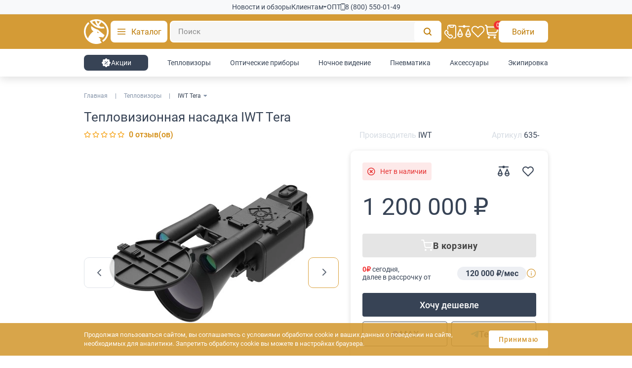

--- FILE ---
content_type: text/html; charset=utf-8
request_url: https://geary.ru/iwt-tera.html
body_size: 55664
content:
<!DOCTYPE html>
<html dir="ltr" lang="ru">
<head>
    <title>IWT Tera | Купить цена</title>
    <meta charset="UTF-8">
    <meta name="viewport" content="width=device-width, initial-scale=1, maximum-scale=3, viewport-fit=cover">
    <meta http-equiv="X-UA-Compatible" content="IE=edge">
    <base href="https://geary.ru/">
                <meta name="description" content="Тепловизионная насадка IWT Tera является мощной производительной предобъективной насадкой, устанавливается на прицел, не требует пристрелок, обладает  баллистическим калькулятором, возможностью подключения дальномера. Купить с доставкой по РФ"/>            <meta name="keywords" content="Тепловизионная насадка IWT Tera, насадка на прицел IWT Tera, предобъективная насадка IWT Tera, насадка IWT Tera, тепловизор IWT Tera, IWT Tera цена купить, IWT Tera стоимость, шце еукф, легкая насадка IWT Tera"/>
    <meta property="og:title" content="IWT Tera | Купить цена"/>
    <meta property="og:type" content="website"/>
            <meta property="og:url" content="https://geary.ru/iwt-tera.html"/>            <meta property="og:image" content="https://geary.ru/image/cache/webp/catalog/A_THERMAL_CATEGORY/iwt/tera/tera4-460x416.webp"/>    <meta property="og:site_name" content="Geary.ru | Тепловизоры, Ночное видение и Прицелы!"/>

    <meta name="theme-color" content="#374355"/>

    <link rel="preconnect" href="https://widget.yourgood.app" crossorigin>
    <link rel="dns-prefetch" href="//widget.yourgood.app">

            <link href="https://geary.ru/iwt-tera.html" rel="canonical"/>
            <link href="https://geary.ru/image/catalog/favicon/android-chrome-512x512.png" rel="icon"/>
    
    <link rel="icon" type="image/svg+xml" href="/image/catalog/favicon/favicon.svg?v=20251218">

    <link rel="apple-touch-icon" sizes="180x180" href="/image/catalog/favicon/apple-touch-icon.png" />
    <meta name="apple-mobile-web-app-title" content="Geary" />
    <link rel="manifest" href="/image/catalog/favicon/site.webmanifest" />

            <link href="catalog/view/theme/unishop2/fonts/roboto/roboto-regular.woff2" rel="preload" as="font" type="font/woff2" crossorigin>
            <link href="catalog/view/theme/unishop2/fonts/roboto/roboto-medium.woff2" rel="preload" as="font" type="font/woff2" crossorigin>
            <link href="catalog/view/theme/unishop2/fonts/fa-solid-900.woff2" rel="preload" as="font" type="font/woff2" crossorigin>
            <link href="catalog/view/theme/unishop2/fonts/fa-regular-400.woff2" rel="preload" as="font" type="font/woff2" crossorigin>
    
            
                    <link href="catalog/view/theme/unishop2/stylesheet/bootstrap.min.css?v=1.81" rel="stylesheet" media="screen">
                    
                    <link href="catalog/view/theme/unishop2/stylesheet/roboto.css?v=1.81" rel="stylesheet" media="screen">
                    
                    <link href="catalog/view/theme/unishop2/stylesheet/stylesheet.css?v=2.3.0.0?v=1.81" rel="stylesheet" media="screen">
                    
                    <link href="catalog/view/theme/unishop2/stylesheet/font-awesome.min.css?v=1.81" rel="stylesheet" media="screen">
                    
                    <link href="catalog/view/theme/unishop2/stylesheet/animate.css?v=1.81" rel="stylesheet" media="screen">
                    
                                <link href="catalog/view/theme/unishop2/stylesheet/generated.0.css?v=1.81" rel="stylesheet" media="screen">
                    
                    <link href="catalog/view/theme/unishop2/stylesheet/request.css?v=1.81" rel="stylesheet" media="screen">
                    
                    <link href="catalog/view/theme/unishop2/stylesheet/product-page.css?v=1.81" rel="stylesheet" media="screen">
                    
                    <link href="catalog/view/theme/unishop2/stylesheet/livesearch.css?v=1.81" rel="stylesheet" media="screen">
                    
                    <link href="catalog/view/theme/unishop2/stylesheet/flymenu.css?v=1.81" rel="stylesheet" media="screen">
                    
                    <link href="catalog/view/theme/unishop2/stylesheet/notification.css?v=1.81" rel="stylesheet" media="screen">
                    
                    <link href="catalog/view/javascript/cheaper30/cheaper30.css?v=1.81" rel="stylesheet" media="screen">
                    
                    <link href="catalog/view/theme/unishop2/stylesheet/blog.css?v=1.81" rel="stylesheet" media="screen">
                    
                                <link href="catalog/view/theme/unishop2/stylesheet/generated-user-style.0.css?v=1.81" rel="stylesheet" media="screen">
                    
                    <link href="catalog/view/theme/unishop2/stylesheet/geary.css?v=1.81" rel="stylesheet" media="screen">
            
            <link href="catalog/view/theme/unishop2/stylesheet/stylesheet_new_stock.css?v=1.81" rel="stylesheet" media="screen"/>


    <script>
        const items_on_mobile = '2',
            module_on_mobile = 'grid',
            default_view = 'grid',
            default_mobile_view = 'grid';
    </script>

            <script src="catalog/view/theme/unishop2/js/jquery-2.2.4.js?v=1.81"></script>
            <script src="catalog/view/theme/unishop2/js/bootstrap.min.js?v=1.81"></script>
            <script src="catalog/view/theme/unishop2/js/common.js?v=1.81"></script>
            <script src="catalog/view/theme/unishop2/js/menu-aim.min.js?v=1.81"></script>
            <script src="catalog/view/theme/unishop2/js/owl.carousel.min.js?v=1.81"></script>
            <script src="catalog/view/theme/unishop2/js/jquery.highlight.min.js?v=1.81"></script>
            <script src="catalog/view/theme/unishop2/js/geary.min.js?v=1.81"></script>
            <script src="catalog/view/theme/unishop2/js/live-search.js?v=1.81"></script>
            <script src="catalog/view/theme/unishop2/js/user-request.js?v=1.81"></script>
            <script src="catalog/view/theme/unishop2/js/live-price.js?v=1.81"></script>
            <script src="catalog/view/theme/unishop2/js/fly-menu-cart.js?v=1.81"></script>
            <script src="catalog/view/theme/unishop2/js/quick-order.js?v=1.81"></script>
            <script src="catalog/view/theme/unishop2/js/login-register.js?v=1.81"></script>
            <script src="catalog/view/javascript/cheaper30/cheaper30.js?v=1.81"></script>
    

    
    
    <script>
        document.addEventListener('DOMContentLoaded', function () {
            var w = document.createElement('script');
            w.defer = true;
            w.dataset.pfId = '0c1bb786-ca22-400f-a6d8-2941227438b0';
            w.src = 'https://widget.yourgood.app/script/widget.js?id=0c1bb786-ca22-400f-a6d8-2941227438b0';
            document.head.appendChild(w);
        });
    </script>

    <noscript>
        <style>.uni-module__wrapper {
                opacity: 1
            }</style>
    </noscript>


				<script>
/*$(document).ready(function() {*/
function hrefButton(_this){
			var href_module = _this.attr('onclick');
		if (href_module.indexOf('&prod_id={{ product_id }}') == '-1'){
			href_module = href_module.replace('extension/module/cheaper30&module_id=','extension/module/cheaper30&prod_id=635&module_id=');
		}
		_this.attr('onclick', href_module);
	}
/*});*/
</script>
									<script>
						localStorage.setItem('href_itog', 'https://geary.ru/iwt-tera.html');
					</script>
				            

			
				<script src="https://yastatic.net/s3/passport-sdk/autofill/v1/sdk-suggest-with-polyfills-latest.js"></script> 
			  
            
</head>
<body class="   ">

			
				<div id="socnetauth2_confirm_block" style="display: none"></div>
<script>

    setTimeout(() => {
        if (typeof jQuery !== 'undefined' )
            jContainer = jQuery;
        else if (typeof jq !== 'undefined' )
            jContainer = jq;
        else
            jContainer = $;

        jContainer(document).ready(function() {
            var r = Math.random();
            jContainer.ajax({
                url: 'index.php?route=extension/module/socnetauth2/getConfirmCode&r='+r,
                dataType: 'html',
                data: {
                    'lastlink': '',
                    'lastroute': 'common/home'
                },
                success: function(html) {

                    if( html )
                    {
                        jContainer('#socnetauth2_confirm_block').html(html);
                        jContainer('#socnetauth2_confirm_block').show();
                    }
                    else
                    {
                        jContainer('#socnetauth2_confirm_block').hide();
                    }
                },
                error: function(xhr, ajaxOptions, thrownError) {
                    alert(thrownError + "\r\n" + xhr.statusText + "\r\n" + xhr.responseText);
                }
            });
        });
    }, 1000);


    function aytorizeByYandexToken(data)
    {
        $.ajax({
            url: 'index.php?route=extension/module/socnetauth2/aytorizeByYandexToken',
            dataType: 'json',
            data: data,
            method: 'POST',
            success: function(result) {

                if( result.status == 'success' )
                {
                    window.location.reload();
                }
                else
                {
                    console.log(result);
                }
            },
            error: function(xhr, ajaxOptions, thrownError) {
                alert(thrownError + "\r\n" + xhr.statusText + "\r\n" + xhr.responseText);
            }
        });
    }
</script>


    <script>
        function showTelegramWindow(ID) {
            if (typeof myTelegramLogin === 'function') {
                myTelegramLogin();
            } else {
                console.error('myTelegramLogin is not defined');
            }
        }
    </script>

    <div style="display: none;">
        <div id="sna_telegram_popup_block">
            <script async src="https://telegram.org/js/telegram-widget.js?22"></script>
<script>
function myTelegramLogin() {
    var botId = 8271898761; // твой bot_id

    Telegram.Login.auth(
        {
            bot_id: botId,
            request_access: 'write'
        },
        function (user) {
            if (!user || !user.id || !user.hash) {
                console.error('Telegram auth: invalid data', user);
                return;
            }

            var params = [];
            for (var key in user) {
                if (!user.hasOwnProperty(key)) continue;
                params.push(encodeURIComponent(key) + '=' + encodeURIComponent(user[key]));
            }

            var base = 'https://geary.ru/sna-telegram';
            var sep  = (base.indexOf('?') === -1) ? '?' : '&';
            var url  = base + sep + params.join('&');

            window.location.href = url;
        }
    );
}
</script>
        </div>
    </div>



<script async src="https://telegram.org/js/telegram-widget.js?22"></script>
<script>
    function myTelegramLogin() {
        sessionStorage.setItem('telegram_login_in_progress', '1');
        var botId = 8271898761;

        Telegram.Login.auth(
            {
                bot_id: botId,
                request_access: 'write'
            },
            function (user) {
                if (!user) return;

                var params = [];
                for (var key in user) {
                    params.push(encodeURIComponent(key) + '=' + encodeURIComponent(user[key]));
                }

                window.location.href = 'https://geary.ru/sna-telegram?' + params.join('&');
            }
        );
    }

</script>

			  
            

<header id="header" class="main-header">

        <div class="header-mobile-wrapper">
        <div class="container">

                        <div class="mobile-top-row">
                <div class="header-logo">
                                                                        <a href="https://geary.ru"><img src="https://geary.ru/image/catalog/logo.svg" title="Geary.ru | Тепловизоры, Ночное видение и Прицелы!" alt="Geary.ru | Тепловизоры, Ночное видение и Прицелы!" class="img-responsive" /></a>
                                                            </div>
                                <div class="mobile-menu-btn mobile-menu-main__open">
                    <svg width="24" height="24" viewBox="0 0 24 24" fill="none" xmlns="http://www.w3.org/2000/svg">
                        <path d="M3 12H21" stroke="#374355" stroke-width="2" stroke-linecap="round" stroke-linejoin="round"/>
                        <path d="M3 6H21" stroke="#374355" stroke-width="2" stroke-linecap="round" stroke-linejoin="round"/>
                        <path d="M3 18H21" stroke="#374355" stroke-width="2" stroke-linecap="round" stroke-linejoin="round"/>
                    </svg>
                </div>

                                <div class="mobile-search-center">
                    <div class="header-search">
	<div class="header-search__form">
				<input type="text" name="search" value="" placeholder="Поиск" aria-label="Search" class="header-search__input  form-control" />
		<button aria-label="Поиск" type="button" class="header-search__btn search-btn">
			<svg xmlns="http://www.w3.org/2000/svg" width="16" height="16" viewBox="0 0 16 16" fill="none">
				<g clip-path="url(#clip0_862_20100)">
					<path d="M15 15L11.2426 11.2426M11.2426 11.2426C12.3284 10.1569 13 8.65685 13 7C13 3.68629 10.3137 1 7 1C3.68629 1 1 3.68629 1 7C1 10.3137 3.68629 13 7 13C8.65685 13 10.1569 12.3284 11.2426 11.2426Z" stroke="#BC7800" stroke-width="2" stroke-linecap="round" stroke-linejoin="round"/>
				</g>
				<defs>
					<clipPath id="clip0_862_20100">
						<rect width="16" height="16" fill="white"/>
					</clipPath>
				</defs>
			</svg>
		</button>
	</div>
	<div class="live-search" style="display:none"><ul class="live-search__ul"><li class="loading"></li></ul></div>
</div>
                </div>

                                <div class="mobile-cart-wrapper">
                    <div class="header-uni-cart header-cart">
	<button aria-label="Корзина" class="header-cart__btn dropdown-toggle" onclick="uniModalWindow('modal-cart', '', 'Корзина', $('header').find('.header-cart__dropdown').html())">
		<svg xmlns="http://www.w3.org/2000/svg" width="28" height="28" viewBox="0 0 28 28" fill="none">
			<g clip-path="url(#clip0_836_21108)">
				<path d="M26.4985 4.7565C26.1703 4.36268 25.7595 4.04594 25.2951 3.82878C24.8308 3.61163 24.3243 3.49937 23.8117 3.5H4.949L4.9 3.0905C4.79972 2.23932 4.39062 1.45452 3.75024 0.884891C3.10986 0.315261 2.28273 0.000398759 1.42567 0L1.16667 0C0.857247 0 0.560501 0.122916 0.341709 0.341709C0.122916 0.560501 0 0.857247 0 1.16667C0 1.47609 0.122916 1.77283 0.341709 1.99162C0.560501 2.21042 0.857247 2.33333 1.16667 2.33333H1.42567C1.71142 2.33337 1.98723 2.43828 2.20077 2.62817C2.41431 2.81805 2.55073 3.07971 2.58417 3.3635L4.1895 17.0135C4.35616 18.4331 5.03822 19.7421 6.10623 20.692C7.17423 21.6419 8.55383 22.1667 9.98317 22.1667H22.1667C22.4761 22.1667 22.7728 22.0438 22.9916 21.825C23.2104 21.6062 23.3333 21.3094 23.3333 21C23.3333 20.6906 23.2104 20.3938 22.9916 20.175C22.7728 19.9562 22.4761 19.8333 22.1667 19.8333H9.98317C9.26107 19.8313 8.55727 19.606 7.96826 19.1882C7.37925 18.7705 6.93387 18.1808 6.69317 17.5H20.5998C21.9675 17.5001 23.2917 17.0196 24.3411 16.1425C25.3905 15.2654 26.0984 14.0475 26.341 12.7015L27.2568 7.62183C27.3483 7.11784 27.3277 6.59991 27.1967 6.10474C27.0656 5.60958 26.8273 5.14929 26.4985 4.7565ZM24.9667 7.20767L24.0497 12.2873C23.904 13.0958 23.4785 13.8273 22.8478 14.3537C22.2171 14.8801 21.4214 15.1679 20.5998 15.1667H6.32217L5.22433 5.83333H23.8117C23.9831 5.83231 24.1526 5.86906 24.3081 5.94096C24.4637 6.01287 24.6015 6.11817 24.7118 6.24938C24.822 6.38058 24.902 6.53447 24.9461 6.70009C24.9902 6.86572 24.9972 7.03902 24.9667 7.20767Z" fill="white"/>
				<path d="M8.16683 28.0026C9.45549 28.0026 10.5002 26.9579 10.5002 25.6693C10.5002 24.3806 9.45549 23.3359 8.16683 23.3359C6.87816 23.3359 5.8335 24.3806 5.8335 25.6693C5.8335 26.9579 6.87816 28.0026 8.16683 28.0026Z" fill="white"/>
				<path d="M19.8333 28.0026C21.122 28.0026 22.1667 26.9579 22.1667 25.6693C22.1667 24.3806 21.122 23.3359 19.8333 23.3359C18.5447 23.3359 17.5 24.3806 17.5 25.6693C17.5 26.9579 18.5447 28.0026 19.8333 28.0026Z" fill="white"/>
			</g>
			<defs>
				<clipPath id="clip0_836_21108">
					<rect width="28" height="28" fill="white"/>
				</clipPath>
			</defs>
		</svg>
        <span class="cart-uni-total header-cart__total-items">0</span>
	</button>
	<div class="header-cart__dropdown dropdown-menu pull-right">
					<div class="header-cart__empty">Ваша корзина пуста!</div>
			</div>
</div>
                </div>
                <div class="action-item action-login">
                                            <button aria-label="Авторизация" type="button" class="login-btn-styled" onclick="uniLoginOpen();">
                            <span>Войти</span>
                        </button>
                                    </div>
            </div>

                        <div class="mobile-header-menu" id="mobile-menu-main">
                <div class="mobile-header-menu-top">
                                            <div class="mobile-header-menu__logo">
                            <a href="https://geary.ru">
                                <svg xmlns="http://www.w3.org/2000/svg" width="122" height="40" viewBox="0 0 122 40" fill="none">
                                    <path d="M24.7339 19.8977C24.0019 19.2182 23.2828 18.5529 22.5507 17.8734C22.0114 17.3779 21.472 16.8824 20.9455 16.387C19.9438 16.1038 18.8394 15.7216 17.6708 15.1695C14.6914 13.768 12.4826 11.8993 10.9928 10.3562C10.8772 10.8517 10.0811 14.6315 12.2514 17.3779C12.9448 18.2556 13.7411 18.7652 14.3704 19.0766C13.1375 19.9969 11.6221 21.3276 10.1581 23.1963C7.94927 25.9992 6.76778 28.8163 6.12568 30.7416C5.16255 29.4251 3.86546 27.3016 3.1206 24.3712C2.86376 23.3802 2.52989 21.7098 2.52989 19.6429C2.52989 17.8875 2.76107 16.1887 3.21054 14.5891C3.36461 14.0511 3.64718 13.0884 4.1352 11.9701C4.72591 10.6394 5.86885 8.50171 8.01348 6.39242C7.52546 5.62797 7.076 4.82101 6.66509 4C5.61201 4.96257 4.6617 6.05265 3.82698 7.25593C2.99218 8.44516 2.27305 9.7475 1.69517 11.1348C1.33557 11.9701 1.04017 12.8478 0.796241 13.7397C0.282489 15.6084 0 17.5902 0 19.6571C0 26.339 2.94088 32.2847 7.46125 35.9938C7.51263 36.0362 7.56402 36.0787 7.62823 36.1211C8.56571 36.8714 9.5545 37.5227 10.6204 38.0747C10.8644 38.2021 11.1213 38.3295 11.3781 38.4428C13.5613 39.4479 15.9628 40 18.467 40C20.8171 40 23.0645 39.5187 25.132 38.6268C25.3375 38.5419 25.543 38.4428 25.7484 38.3579C26.0695 38.2021 26.3649 38.0464 26.6345 37.8907C26.0952 37.1829 25.5302 36.3334 24.9779 35.3425C24.5541 34.5922 24.1945 33.8561 23.912 33.1907C23.9634 33.2191 24.0404 33.2615 24.1303 33.2898C24.2587 33.3323 24.4643 33.3889 24.6954 33.3465C24.8495 33.3323 24.9908 33.2757 25.1192 33.2048C25.055 33.0067 24.9908 32.8085 24.9137 32.6103C24.6441 31.9166 24.2845 31.2512 23.8478 30.6709C23.501 30.1895 23.0901 29.7507 22.6407 29.3543C22.4095 29.1561 22.1655 28.9721 21.9086 28.8022C21.793 28.7173 21.6904 28.6465 21.5748 28.5898C21.6646 28.5757 21.7674 28.5757 21.8573 28.5757C22.0628 28.5616 22.2554 28.5616 22.4609 28.5473C22.6149 28.5473 22.7819 28.5473 22.936 28.5473C23.4626 28.5473 23.9762 28.5616 24.4899 28.604C24.6954 28.6182 24.888 28.6465 25.0935 28.6606C25.132 28.6606 25.1706 28.6748 25.2091 28.6748C25.2091 28.6748 25.2219 28.6748 25.2348 28.6748H25.2476C25.2733 28.6748 25.3118 28.6748 25.3375 28.689C26.4419 28.8306 27.5207 29.0712 28.5737 29.3968C29.4727 28.2642 30.2303 26.976 30.7826 25.5745C30.7954 25.532 30.8082 25.5037 30.8211 25.4612C28.7792 23.6351 26.763 21.7664 24.7339 19.8977ZM20.496 21.6673C19.841 21.2709 19.5971 20.3366 19.9695 19.6146L21.1638 20.3508L22.3453 21.101C21.9728 21.8089 21.151 22.0637 20.496 21.6673Z" fill="#D49B36"/>
                                    <path d="M38.516 19.5332C38.4756 18.5814 38.3815 17.658 38.22 16.7489C38.1932 16.6068 38.1663 16.4789 38.1393 16.3369C38.099 16.1238 38.0586 15.9107 38.0048 15.6976C37.8031 14.7742 37.534 13.8793 37.2112 13.0126C36.8883 12.1319 36.5117 11.2938 36.0812 10.484C35.5297 9.44695 34.8975 8.46674 34.198 7.54337C34.0231 7.3161 33.8482 7.10301 33.6599 6.87574C33.2429 6.37845 32.8125 5.90972 32.3551 5.46927C32.1533 5.27046 31.938 5.07156 31.7228 4.87267C30.6467 3.90665 29.4764 3.05431 28.2119 2.35821C27.4317 1.91785 26.6246 1.53425 25.7906 1.22176C23.7594 0.440358 21.5667 0.0141884 19.2799 0C19.253 0 19.2261 0 19.1857 0C18.3114 0 17.4639 0.0568395 16.6299 0.184708C14.7736 0.440358 12.9845 0.994397 11.3299 1.7758C10.5227 2.15931 9.72909 2.59967 8.98926 3.09687C9.23142 3.59416 9.50045 4.07717 9.78291 4.5459C9.97125 4.85848 10.1596 5.18516 10.3614 5.48355C10.859 6.26486 11.4106 7.00352 12.0025 7.69961C13.2401 9.16283 14.6659 10.4556 16.2264 11.5495C17.1142 12.1603 18.0423 12.7143 19.0243 13.1832C20.5309 13.9219 22.1317 14.4759 23.7997 14.8168C23.867 14.8311 23.9342 14.8453 24.0015 14.8595C24.2302 14.9021 24.4723 14.9447 24.7144 14.9873C24.7951 15.0015 24.8624 15.0157 24.9432 15.0299C25.2659 15.0726 25.6023 15.1152 25.9251 15.1578C26.1269 15.172 26.3421 15.2004 26.5574 15.2004C26.8802 15.2288 27.2031 15.243 27.5393 15.243C27.6873 15.243 27.8352 15.243 27.9698 15.243C28.7634 15.243 29.5302 15.2004 30.297 15.1152C30.9426 15.0442 31.5749 14.9447 32.1802 14.8026C32.1398 14.6748 32.0861 14.5612 32.0323 14.4333C31.7094 13.652 31.3193 12.9132 30.8754 12.203C30.3373 12.2882 29.7724 12.3592 29.2208 12.4018C28.8442 12.4302 28.4675 12.4444 28.0774 12.4444C28.037 12.4444 28.0101 12.4444 27.9698 12.4444C27.6066 12.4444 27.2569 12.4302 26.9071 12.416C26.6246 12.4018 26.3287 12.3734 26.0462 12.345C26.0327 12.345 26.0193 12.345 26.0059 12.345C25.7771 12.1461 25.5485 11.9472 25.3332 11.7483C24.6472 11.1091 24.015 10.4272 23.4365 9.68849C24.1898 8.92137 24.8893 8.08322 25.5215 7.20241C25.7906 6.84727 26.0327 6.47794 26.2749 6.09434C26.5305 5.69663 26.7726 5.28465 27.0013 4.87267C27.9025 5.36987 28.7365 5.96656 29.5302 6.62C29.7588 6.80471 29.9876 7.00352 30.2028 7.20241C30.6601 7.6144 31.0771 8.06903 31.4807 8.53777C31.669 8.76513 31.8708 8.9924 32.0457 9.23386C32.6107 9.95842 33.1353 10.7255 33.5792 11.5495C34.0365 12.3592 34.4267 13.2115 34.7495 14.0923C34.884 14.4333 35.0051 14.7884 35.0992 15.1436C35.2472 15.6266 35.3683 16.1238 35.4759 16.6352C35.4893 16.6778 35.4893 16.7205 35.5028 16.763C35.6777 17.6438 35.7988 18.553 35.8391 19.4764C35.8526 19.8032 35.866 20.1298 35.866 20.4424C35.866 24.5195 34.5477 28.2557 32.3551 31.2532C31.252 32.7448 29.9472 34.0518 28.4541 35.103C28.9383 35.8843 29.4629 36.6372 30.0548 37.3333C31.8708 36.0264 33.4581 34.4211 34.7495 32.5459C37.117 29.1507 38.516 24.9741 38.516 20.4424C38.5295 20.1298 38.5295 19.8315 38.516 19.5332ZM18.8898 9.95842C17.2756 9.00659 15.7959 7.81329 14.518 6.4211C13.8723 5.71082 13.267 4.95788 12.7155 4.16238C14.1144 3.53732 15.5941 3.11115 17.1545 2.91225C17.3966 3.83562 17.6926 4.7448 18.0423 5.6256C18.5401 6.88993 19.1454 8.09741 19.8449 9.23386C20.235 9.85893 20.652 10.4698 21.0824 11.0522C20.3292 10.7397 19.5893 10.3704 18.8898 9.95842ZM22.9254 6.10861C22.5891 6.53478 22.2258 6.96095 21.8492 7.35875C21.5264 6.8189 21.2439 6.26486 20.9749 5.69663C20.5309 4.77318 20.1677 3.80724 19.8718 2.79857C21.4994 2.8696 23.0599 3.18217 24.5395 3.72194C24.0687 4.56009 23.5307 5.36987 22.9254 6.10861Z" fill="#D49B36"/>
                                    <path d="M52.6526 25.332C47.6445 25.332 47.6874 25.332 45.5269 25.332C44.4393 25.332 43.6524 25.0696 43.1373 24.5592C42.6221 24.0343 42.3789 23.2324 42.3789 22.1242V16.7148C42.3789 15.5338 42.6365 14.6734 43.1659 14.134C43.6953 13.5944 44.5396 13.332 45.6985 13.332H51.6653V15.6941H46.3567C45.6985 15.6941 45.3551 16.0294 45.3551 16.7148V22.1242C45.3551 22.3867 45.4266 22.5909 45.584 22.7367C45.7272 22.8825 45.9418 22.9699 46.185 22.9699C47.4585 22.9699 48.6176 22.9408 49.662 22.8825V20.4329H47.5015V18.4062H52.6383L52.6526 25.332Z" fill="#D49B36"/>
                                    <path d="M62.9265 25.332H53.937V13.332H62.9125V15.7291H56.8404V18.0374H61.6144V20.4492H56.8404V22.935H62.9125V25.332H62.9265Z" fill="#D49B36"/>
                                    <path d="M67.2979 25.332H64.2104L68.4046 13.332H71.574L75.7683 25.332H72.6806L71.9702 23.1865H68.0084L67.2979 25.332ZM68.7188 20.9523H71.2461L69.9756 16.9276L68.7188 20.9523Z" fill="#D49B36"/>
                                    <path d="M75.7686 13.332H82.6134C83.7518 13.332 84.5803 13.5984 85.1007 14.1458C85.6211 14.6933 85.8736 15.5663 85.8736 16.7648V18.3036C85.8736 19.2506 85.7187 19.9905 85.4243 20.5084C85.129 21.041 84.6514 21.3814 84.0043 21.5589L86.0422 25.332H82.8659L80.9966 21.7365H78.7198V25.332H75.7823V13.332H75.7686ZM82.9361 16.75C82.9361 16.0694 82.6134 15.7143 81.9526 15.7143H78.6915V19.3098H81.9526C82.5988 19.3098 82.9361 18.9695 82.9361 18.2741V16.75Z" fill="#D49B36"/>
                                    <path d="M86.042 13.332H88.7914L91.1785 19.1619L93.5663 13.332H96.3157L92.4786 22.1508V25.332H89.8662V22.1655L86.042 13.332Z" fill="#D49B36"/>
                                    <path d="M96.3159 24H98.8843V25.3333H96.3159V24Z" fill="#D49B36"/>
                                    <path d="M100.168 13.332H107.013C108.152 13.332 108.981 13.5984 109.501 14.1458C110.021 14.6933 110.274 15.5663 110.274 16.7648V18.3036C110.274 19.2506 110.119 19.9905 109.824 20.5084C109.529 21.041 109.051 21.3814 108.404 21.5589L110.442 25.332H107.266L105.396 21.7365H103.12V25.332H100.182V13.332H100.168ZM107.336 16.75C107.336 16.0694 107.013 15.7143 106.353 15.7143H103.091V19.3098H106.353C106.999 19.3098 107.336 18.9695 107.336 18.2741V16.75Z" fill="#D49B36"/>
                                    <path d="M119.062 13.332H122V21.9493C122 23.1304 121.746 23.9907 121.227 24.5301C120.706 25.0696 119.877 25.332 118.739 25.332H114.986C113.848 25.332 113.019 25.0696 112.499 24.5301C111.979 23.9907 111.726 23.1304 111.726 21.9493V13.332H114.664V21.9493C114.664 22.6201 114.986 22.9699 115.647 22.9699H118.092C118.739 22.9699 119.077 22.6346 119.077 21.9493V13.332H119.062Z" fill="#D49B36"/>
                                </svg>
                            </a>
                        </div>
                    
                    <div class="mobile-header-menu__cross mobile-menu-main__close">
                        <svg xmlns="http://www.w3.org/2000/svg" width="20" height="20" viewBox="0 0 20 20" fill="none">
                            <g clip-path="url(#clip0_838_22138)">
                                <path d="M1 1L19 19" stroke="#798190" stroke-width="1.5"/>
                                <path d="M1 19L19 1" stroke="#798190" stroke-width="1.5"/>
                            </g>
                            <defs>
                                <clipPath id="clip0_838_22138">
                                    <rect width="20" height="20" fill="white"/>
                                </clipPath>
                            </defs>
                        </svg>
                    </div>
                </div>

                <div class="mobile-header-menu-body">
                    <div class="mobile-header-menu-group">
                                                <div class="item">
                            <button aria-label="Каталог товаров" class="item-btn mobile-menu-catalog__open">
                                <span class="item__icon">
<svg xmlns="http://www.w3.org/2000/svg" width="20" height="20" viewBox="0 0 20 20" fill="none">
  <path d="M8.33301 1.66797C8.79325 1.66797 9.16699 2.04074 9.16699 2.50098V8.33398C9.16699 8.79422 8.79325 9.16797 8.33301 9.16797H2.5C2.03976 9.16797 1.66699 8.79422 1.66699 8.33398V2.50098C1.66699 2.04074 2.03976 1.66797 2.5 1.66797H8.33301ZM3.33301 7.50098H7.5V3.33398H3.33301V7.50098Z" fill="#374355"/>
  <path d="M17.4997 1.66797C17.9599 1.66797 18.3337 2.04074 18.3337 2.50098V8.33398C18.3337 8.79422 17.9599 9.16797 17.4997 9.16797H11.6667C11.2064 9.16797 10.8337 8.79422 10.8337 8.33398V2.50098C10.8337 2.04074 11.2064 1.66797 11.6667 1.66797H17.4997ZM12.4997 7.50098H16.6667V3.33398H12.4997V7.50098Z" fill="#374355"/>
  <path d="M17.4995 10.8359C17.9597 10.8359 18.3335 11.2087 18.3335 11.6689V17.502C18.3335 17.9622 17.9597 18.3359 17.4995 18.3359H11.6665C11.2063 18.3359 10.8335 17.9622 10.8335 17.502V11.6689C10.8335 11.2087 11.2063 10.8359 11.6665 10.8359H17.4995ZM12.4995 16.6689H16.6665V12.502H12.4995V16.6689Z" fill="#374355"/>
  <path d="M8.33301 10.8359C8.79325 10.8359 9.16699 11.2087 9.16699 11.6689V17.502C9.16699 17.9622 8.79325 18.3359 8.33301 18.3359H2.5C2.03976 18.3359 1.66699 17.9622 1.66699 17.502V11.6689C1.66699 11.2087 2.03976 10.8359 2.5 10.8359H8.33301ZM3.33301 16.6689H7.5V12.502H3.33301V16.6689Z" fill="#374355"/>
</svg>
                                </span>
                                <span class="item__text">Каталог товаров</span>
                            </button>
                        </div>

                                                <div class="item">
                                                            <button class="item-btn" onclick="uniLoginOpen();" aria-label="Авторизация">
                                    <span class="item__icon">
                                        <svg width="28" height="28" viewBox="0 0 28 28" fill="none" stroke="#374355" stroke-width="2" stroke-linecap="round" stroke-linejoin="round" xmlns="http://www.w3.org/2000/svg">
                                            <path d="M23.3333 25.6666V22.5555C23.3333 20.9052 22.8417 19.3226 21.9665 18.1557C21.0913 16.9888 19.9044 16.3333 18.6667 16.3333H9.33335C8.09568 16.3333 6.90869 16.9888 6.03352 18.1557C5.15835 19.3226 4.66669 20.9052 4.66669 22.5555V25.6666"/>
                                            <path d="M14 11.6666C16.5773 11.6666 18.6666 9.57725 18.6666 6.99992C18.6666 4.42259 16.5773 2.33325 14 2.33325C11.4227 2.33325 9.33331 4.42259 9.33331 6.99992C9.33331 9.57725 11.4227 11.6666 14 11.6666Z"/>
                                        </svg>
                                    </span>
                                    <span class="item__text">Авторизация</span>
                                </button>
                                                    </div>

                                                <div class="item">
                            <button aria-label="Бесплатная консультация" class="item-btn" onclick="uniRequestOpen(['mail', 'phone', 'comment']);">
                                <span class="item__icon">
<svg xmlns="http://www.w3.org/2000/svg" width="20" height="20" viewBox="0 0 20 20" fill="none">
  <path d="M15.6678 0H8.58746C7.0227 0 5.75531 1.27857 5.75531 2.85714V6.42857C5.75531 6.82143 6.07393 7.14286 6.46335 7.14286C6.85277 7.14286 7.17139 6.82143 7.17139 6.42857V2.85714C7.17139 2.07143 7.80862 1.42857 8.58746 1.42857V2.14286C8.58746 3.32143 9.54332 4.28571 10.7116 4.28571H13.5437C14.712 4.28571 15.6678 3.32143 15.6678 2.14286V1.42857C16.4467 1.42857 17.0839 2.07143 17.0839 2.85714V17.1429C17.0839 17.9286 16.4467 18.5714 15.6678 18.5714H14.9598C14.5704 18.5714 14.2518 18.8929 14.2518 19.2857C14.2518 19.6786 14.5704 20 14.9598 20H15.6678C17.2326 20 18.5 18.7214 18.5 17.1429V2.85714C18.5 1.27857 17.2326 0 15.6678 0ZM14.2518 2.14286C14.2518 2.53571 13.9332 2.85714 13.5437 2.85714H10.7116C10.3222 2.85714 10.0035 2.53571 10.0035 2.14286V1.42857H14.2518V2.14286Z" fill="#374355"/>
  <path d="M11.7099 14.2857C11.1576 13.7286 10.2584 13.7286 9.70616 14.2857L9.28842 14.7071L6.74656 12.1429L7.16431 11.7214C7.71658 11.1643 7.71658 10.2571 7.16431 9.7L5.33049 7.85C4.77822 7.29286 3.87901 7.29286 3.32674 7.85L2.53374 8.65C1.86818 9.32143 1.5 10.2214 1.5 11.1786V11.6714C1.5 12.6286 1.86818 13.5214 2.53374 14.2L7.24927 18.9571C7.91483 19.6286 8.80696 20 9.75573 20H10.2443C11.193 20 12.0781 19.6286 12.7507 18.9571L13.5437 18.1571C14.096 17.6 14.096 16.6929 13.5437 16.1357L11.7099 14.2857ZM11.7453 17.9429C11.3488 18.3429 10.8036 18.5714 10.2443 18.5714H9.75573C9.19638 18.5714 8.65119 18.3429 8.25469 17.9429L3.53915 13.1857C3.14265 12.7857 2.91608 12.2357 2.91608 11.6714V11.1786C2.91608 10.6143 3.14265 10.0643 3.53915 9.66429L4.33215 8.86429L6.16597 10.7143L5.2526 11.6357C4.97647 11.9143 4.97647 12.3643 5.2526 12.6429L8.79279 16.2143C9.06893 16.4929 9.51499 16.4929 9.79113 16.2143L10.7045 15.2929L12.5383 17.1429L11.7453 17.9429Z" fill="#374355"/>
</svg>
                                </span>
                                <span class="item__text">Бесплатная консультация</span>
                            </button>
                        </div>

                                                                            <div class="item" data-products="">
                                <button aria-label="Сравнение 0" class="item-btn uni-href" data-href="https://geary.ru/compare-products">
                                    <span class="item__icon">
<svg xmlns="http://www.w3.org/2000/svg" width="20" height="20" viewBox="0 0 20 20" fill="none">
  <path d="M1.51514 14.3867C1.72545 15.8201 2.86599 16.8594 4.16748 16.8594C5.46961 16.8593 6.60949 15.82 6.81982 14.3867H1.51514ZM13.1821 14.3867C13.3925 15.82 14.5323 16.8594 15.8345 16.8594C17.136 16.8594 18.2765 15.8202 18.4868 14.3867H13.1821ZM13.5815 13.1006H18.0864L15.8335 8.20605L13.5815 13.1006ZM1.91553 13.1006H6.41943L4.16748 8.20605L1.91553 13.1006ZM10.0005 0.609375C10.5024 0.609375 10.9844 0.808236 11.3394 1.16309C11.5377 1.36144 11.6852 1.60052 11.7788 1.85938H17.6919C18.0468 1.85938 18.3345 2.14707 18.3345 2.50195C18.3345 2.85684 18.0468 3.14453 17.6919 3.14453H11.7788C11.6852 3.40339 11.5377 3.64246 11.3394 3.84082C10.9844 4.19567 10.5024 4.39453 10.0005 4.39453C9.49875 4.39442 9.01745 4.19553 8.6626 3.84082C8.46425 3.64248 8.31671 3.40337 8.22314 3.14453H2.31006C1.95517 3.14453 1.66748 2.85684 1.66748 2.50195C1.66748 2.14707 1.95517 1.85938 2.31006 1.85938H8.22314C8.31671 1.60054 8.46425 1.36143 8.6626 1.16309C9.01745 0.80838 9.49875 0.609484 10.0005 0.609375ZM8.14404 13.9102C8.14404 16.2018 6.40906 18.1444 4.16748 18.1445C1.92646 18.1445 0.191895 16.2018 0.191895 13.9102V13.7695L0.250488 13.6416L4.16748 5.13086L8.08447 13.6416L8.14404 13.7695V13.9102ZM19.8101 13.9102C19.8101 16.2018 18.0755 18.1445 15.8345 18.1445C13.5928 18.1445 11.8579 16.2019 11.8579 13.9102V13.7695L11.9165 13.6416L15.8345 5.13086L19.7515 13.6416L19.8101 13.7695V13.9102Z" fill="#374355"/>
</svg>
                                    </span>
                                    <span class="item__text">Сравнение</span>
                                                                    </button>
                            </div>
                        
                                                                            <div class="item" data-products="">
                                <button aria-label="Закладки 0" class="item-btn uni-href" data-href="https://geary.ru/wishlist">
                                    <span class="item__icon">
<svg xmlns="http://www.w3.org/2000/svg" width="20" height="20" viewBox="0 0 20 20" fill="none">
  <path d="M17.8765 7.08594C17.8765 6.5934 17.7798 6.10542 17.5913 5.65039C17.4028 5.19539 17.1261 4.7818 16.7778 4.43359C16.4296 4.0852 16.0151 3.80868 15.5601 3.62012C15.105 3.43161 14.617 3.33398 14.1245 3.33398C13.6322 3.33404 13.1448 3.4317 12.6899 3.62012C12.2349 3.80867 11.8214 4.08523 11.4731 4.43359L10.5894 5.31641C10.2639 5.64184 9.73608 5.64184 9.41064 5.31641L8.52783 4.43359C7.82437 3.73013 6.86936 3.33496 5.87451 3.33496C4.87982 3.33507 3.92553 3.73023 3.22217 4.43359C2.51887 5.13703 2.12354 6.09122 2.12354 7.08594C2.12356 8.08067 2.51883 9.03486 3.22217 9.73828L9.99951 16.5146L16.7778 9.73828C17.1262 9.39006 17.4028 8.97653 17.5913 8.52148C17.7799 8.06643 17.8765 7.5785 17.8765 7.08594ZM19.5435 7.08594C19.5434 7.79743 19.4027 8.50187 19.1304 9.15918C18.858 9.81652 18.4588 10.414 17.9556 10.917L10.5894 18.2832C10.2639 18.6086 9.73608 18.6086 9.41064 18.2832L2.04443 10.917C1.02843 9.90099 0.457548 8.52277 0.45752 7.08594C0.45752 5.64906 1.02841 4.27091 2.04443 3.25488C3.06034 2.2391 4.4379 1.66808 5.87451 1.66797C7.31131 1.66797 8.68956 2.23896 9.70557 3.25488L9.99951 3.54883L10.2935 3.25488C10.7964 2.75166 11.394 2.35245 12.0513 2.08008C12.7085 1.80776 13.4131 1.66802 14.1245 1.66797C14.8361 1.66797 15.5414 1.80771 16.1987 2.08008C16.8559 2.35239 17.4527 2.75183 17.9556 3.25488L18.1392 3.44727C18.5566 3.90766 18.892 4.43733 19.1304 5.0127C19.4027 5.66998 19.5435 6.37447 19.5435 7.08594Z" fill="#374355"/>
</svg>
                                    </span>
                                    <span class="item__text">Закладки</span>
                                                                                                        </button>
                            </div>
                        
                                                <div class="item">
                            <button aria-label="8 (800) 550-01-49" class="item-btn uni-href" data-href="tel:88005500149" data-target="_blank">
                                <span class="item__icon">
                                    <svg width="18" height="18" viewBox="0 0 18 18" fill="none" xmlns="http://www.w3.org/2000/svg">
                                        <path d="M16.5 12.69V14.94C16.5009 15.1489 16.4581 15.3556 16.3744 15.547C16.2907 15.7384 16.168 15.9102 16.0141 16.0514C15.8602 16.1926 15.6784 16.3001 15.4806 16.367C15.2827 16.4339 15.073 16.4588 14.865 16.44C12.5571 16.1892 10.3403 15.4006 8.39251 14.1375C6.58038 12.986 5.04401 11.4496 3.89251 9.6375C2.62499 7.6809 1.83619 5.45325 1.59001 3.135C1.57127 2.9276 1.59592 2.71857 1.66239 2.52122C1.72886 2.32387 1.83569 2.14252 1.97609 1.98872C2.11648 1.83492 2.28736 1.71203 2.47785 1.62789C2.66834 1.54375 2.87427 1.5002 3.08251 1.5H5.33251C5.69649 1.49642 6.04935 1.62531 6.32533 1.86265C6.60131 2.09999 6.78157 2.42959 6.83251 2.79C6.92748 3.51005 7.1036 4.21705 7.35751 4.8975C7.45842 5.16594 7.48026 5.45769 7.42044 5.73816C7.36062 6.01863 7.22166 6.27608 7.02001 6.48L6.06751 7.4325C7.13518 9.31016 8.68985 10.8648 10.5675 11.9325L11.52 10.98C11.7239 10.7784 11.9814 10.6394 12.2619 10.5796C12.5423 10.5198 12.8341 10.5416 13.1025 10.6425C13.783 10.8964 14.49 11.0725 15.21 11.1675C15.5743 11.2189 15.9071 11.4024 16.1449 11.6831C16.3828 11.9638 16.5091 12.3222 16.5 12.69Z" stroke="#374355" stroke-width="2" stroke-linecap="round" stroke-linejoin="round"/>
                                    </svg>
                                </span>
                                <span class="item__text">8 (800) 550-01-49</span>
                            </button>
                        </div>
                    </div>

                                        <div class="mobile-header-menu-group">
                        <ul class="mobile-header-menu__list">
                                                                                                                            <li><a href="o-magazine-geary">Информация о магазине</a></li>
                                                                    <li><a href="dlya-pokupatelej">Информация для покупателей</a></li>
                                                                    <li><a href="dlya-postavshhikov">Информация для поставщиков</a></li>
                                                                    <li><a href="privat-policy">Политика конфиденциальности</a></li>
                                                                    <li><a href="opt">Стать дилером</a></li>
                                                                                                                </ul>
                    </div>
<div class="mobile-header-menu-group">
    <!--                   <div class="mobile-header-menu-group__title">Медиа</div>
                        <ul class="mobile-header-menu__socials">
                                                                                                <li><span class="uni-href fab fa-youtube" data-href="https://www.youtube.com/@Gearyru" data-target="_blank"></span></li>
                                                                    <li><span class="uni-href fab fa-vk" data-href="https://vk.com/gearyofficial" data-target="_blank"></span></li>
                                                                                    </ul> -->
                    </div>
                </div>
            </div>

                        <div class="mobile-header-menu" id="mobile-menu-catalog">
                <div class="mobile-header-menu-top">
                    <div class="mobile-header-menu__title" data-placeholder="Каталог товаров">Каталог товаров</div>
                    <div class="mobile-header-menu__cross mobile-menu-catalog__close">
                        <svg xmlns="http://www.w3.org/2000/svg" width="20" height="20" viewBox="0 0 20 20" fill="none">
                            <g clip-path="url(#clip0_837_22005)">
                                <path d="M1 1L19 19" stroke="#798190" stroke-width="1.5"/>
                                <path d="M1 19L19 1" stroke="#798190" stroke-width="1.5"/>
                            </g>
                            <defs>
                                <clipPath id="clip0_837_22005">
                                    <rect width="20" height="20" fill="white"/>
                                </clipPath>
                            </defs>
                        </svg>
                    </div>
                </div>
                <div class="mobile-header-menu-body">
                    <div class="mobile-header-menu-group">
                        <button aria-label="Назад" class="btn btn-md btn-grey mobile-menu-catalog__back" style="width: 100%; margin-bottom: 10px; text-align: left; padding-left: 15px;">
                            <svg xmlns="http://www.w3.org/2000/svg" width="7" height="11" viewBox="0 0 7 11" fill="none">
                                <path d="M6.21721 0.649552C6.36762 0.160703 5.77389 -0.211915 5.39909 0.136113L0.160206 5.00079C-0.0528269 5.19861 -0.0528264 5.53577 0.160206 5.73358L5.39909 10.5983C5.77389 10.9463 6.36762 10.5737 6.2172 10.0848L4.81087 5.51423C4.78139 5.41842 4.78139 5.31596 4.81087 5.22014L6.21721 0.649552Z" fill="#798190"/>
                            </svg>
                            Назад
                        </button>
                            <div class="menu-catalog">
        <ul class="level-1">
                                                <li data-id="69">
                        <a href="https://geary.ru/teplovizory">
                            Тепловизоры
                        </a>
                                                    <div class="svg">
                                <svg width="7" height="12" viewBox="0 0 7 12" fill="none" xmlns="http://www.w3.org/2000/svg">
                                    <path d="M1 11L6 6L1 1" stroke="#374355" stroke-width="2" stroke-linecap="round" stroke-linejoin="round"/>
                                </svg>
                            </div>
                                            </li>
                                                                <li data-id="168">
                        <a href="https://geary.ru/opticheskie-pribory">
                            Оптические приборы
                        </a>
                                                    <div class="svg">
                                <svg width="7" height="12" viewBox="0 0 7 12" fill="none" xmlns="http://www.w3.org/2000/svg">
                                    <path d="M1 11L6 6L1 1" stroke="#374355" stroke-width="2" stroke-linecap="round" stroke-linejoin="round"/>
                                </svg>
                            </div>
                                            </li>
                                                                <li data-id="169">
                        <a href="https://geary.ru/nochnoe-videnie">
                            Ночное видение
                        </a>
                                                    <div class="svg">
                                <svg width="7" height="12" viewBox="0 0 7 12" fill="none" xmlns="http://www.w3.org/2000/svg">
                                    <path d="M1 11L6 6L1 1" stroke="#374355" stroke-width="2" stroke-linecap="round" stroke-linejoin="round"/>
                                </svg>
                            </div>
                                            </li>
                                                                <li data-id="533">
                        <a href="https://geary.ru/pnevmatika">
                            Пневматика
                        </a>
                                                    <div class="svg">
                                <svg width="7" height="12" viewBox="0 0 7 12" fill="none" xmlns="http://www.w3.org/2000/svg">
                                    <path d="M1 11L6 6L1 1" stroke="#374355" stroke-width="2" stroke-linecap="round" stroke-linejoin="round"/>
                                </svg>
                            </div>
                                            </li>
                                                                <li data-id="182">
                        <a href="https://geary.ru/aksessuary">
                            Аксессуары
                        </a>
                                                    <div class="svg">
                                <svg width="7" height="12" viewBox="0 0 7 12" fill="none" xmlns="http://www.w3.org/2000/svg">
                                    <path d="M1 11L6 6L1 1" stroke="#374355" stroke-width="2" stroke-linecap="round" stroke-linejoin="round"/>
                                </svg>
                            </div>
                                            </li>
                                                                <li data-id="62">
                        <a href="https://geary.ru/odezhda-i-snaryazhenie">
                            Экипировка
                        </a>
                                                    <div class="svg">
                                <svg width="7" height="12" viewBox="0 0 7 12" fill="none" xmlns="http://www.w3.org/2000/svg">
                                    <path d="M1 11L6 6L1 1" stroke="#374355" stroke-width="2" stroke-linecap="round" stroke-linejoin="round"/>
                                </svg>
                            </div>
                                            </li>
                                                                <li data-id="75">
                        <a href="https://geary.ru/izmeritelnye-pribory">
                            Измерительные приборы
                        </a>
                                                    <div class="svg">
                                <svg width="7" height="12" viewBox="0 0 7 12" fill="none" xmlns="http://www.w3.org/2000/svg">
                                    <path d="M1 11L6 6L1 1" stroke="#374355" stroke-width="2" stroke-linecap="round" stroke-linejoin="round"/>
                                </svg>
                            </div>
                                            </li>
                                                                <li data-id="504">
                        <a href="https://geary.ru/lodki-i-motory">
                            Лодки и моторы
                        </a>
                                                    <div class="svg">
                                <svg width="7" height="12" viewBox="0 0 7 12" fill="none" xmlns="http://www.w3.org/2000/svg">
                                    <path d="M1 11L6 6L1 1" stroke="#374355" stroke-width="2" stroke-linecap="round" stroke-linejoin="round"/>
                                </svg>
                            </div>
                                            </li>
                                                                <li data-id="285">
                        <a href="https://geary.ru/metalloiskately">
                            Металлоискатели
                        </a>
                                                    <div class="svg">
                                <svg width="7" height="12" viewBox="0 0 7 12" fill="none" xmlns="http://www.w3.org/2000/svg">
                                    <path d="M1 11L6 6L1 1" stroke="#374355" stroke-width="2" stroke-linecap="round" stroke-linejoin="round"/>
                                </svg>
                            </div>
                                            </li>
                                    </ul>
        <div class="menu-catalog-wrapper">
                                                                        <ul class="level-2" data-id="69">
                                                                                                <li>
                                        <a href="https://geary.ru/teplovizory/teplovizionnye-pricely">
                                                                                            <img src="https://geary.ru/image/cache/webp/catalog/tovary-geary/teplo/infratechit-1tsws-615a-100x100.webp" loading="lazy" alt="Тепловизионные прицелы">
                                            
                                            <div class="text">
                                                <span class="title">Тепловизионные прицелы</span>
                                                <span class="brands"></span>
                                            </div>

                                            <svg width="7" height="12" viewBox="0 0 7 12" fill="none" xmlns="http://www.w3.org/2000/svg">
                                                <path d="M1 11L6 6L1 1" stroke="#374355" stroke-width="2" stroke-linecap="round" stroke-linejoin="round"/>
                                            </svg>
                                        </a>
                                    </li>
                                                                                                                                <li>
                                        <a href="https://geary.ru/teplovizory/teplovizory-dlya-avto">
                                                                                            <img src="https://geary.ru/image/cache/webp/catalog/guide/N-Driver/Guide-N-Driver-384-3-100x100.webp" loading="lazy" alt="Тепловизоры для автомобиля">
                                            
                                            <div class="text">
                                                <span class="title">Тепловизоры для автомобиля</span>
                                                <span class="brands"></span>
                                            </div>

                                            <svg width="7" height="12" viewBox="0 0 7 12" fill="none" xmlns="http://www.w3.org/2000/svg">
                                                <path d="M1 11L6 6L1 1" stroke="#374355" stroke-width="2" stroke-linecap="round" stroke-linejoin="round"/>
                                            </svg>
                                        </a>
                                    </li>
                                                                                                                                <li>
                                        <a href="https://geary.ru/teplovizory/teplovizionnye-monokulyary">
                                                                                            <img src="https://geary.ru/image/cache/webp/catalog/category/kupit-teplovizionnyj-monokulyar-v-internet-magazine-geary.ru-100x100.webp" loading="lazy" alt="Тепловизионные монокуляры">
                                            
                                            <div class="text">
                                                <span class="title">Тепловизионные монокуляры</span>
                                                <span class="brands"></span>
                                            </div>

                                            <svg width="7" height="12" viewBox="0 0 7 12" fill="none" xmlns="http://www.w3.org/2000/svg">
                                                <path d="M1 11L6 6L1 1" stroke="#374355" stroke-width="2" stroke-linecap="round" stroke-linejoin="round"/>
                                            </svg>
                                        </a>
                                    </li>
                                                                                                                                <li>
                                        <a href="https://geary.ru/teplovizory/teplovizionnye-binokli">
                                                                                            <img src="https://geary.ru/image/cache/webp/catalog/category/kupit-teplovizionnye-binokli-v-internet-magazine-geary.ru-100x100.webp" loading="lazy" alt="Тепловизионные бинокли">
                                            
                                            <div class="text">
                                                <span class="title">Тепловизионные бинокли</span>
                                                <span class="brands"></span>
                                            </div>

                                            <svg width="7" height="12" viewBox="0 0 7 12" fill="none" xmlns="http://www.w3.org/2000/svg">
                                                <path d="M1 11L6 6L1 1" stroke="#374355" stroke-width="2" stroke-linecap="round" stroke-linejoin="round"/>
                                            </svg>
                                        </a>
                                    </li>
                                                                                                                                <li>
                                        <a href="https://geary.ru/teplovizory/teplovizionnye-nasadki">
                                                                                            <img src="https://geary.ru/image/cache/webp/catalog/tovary-geary/teplo/teplovizionnie-nasadki/infratech/infratech-it-310-tpn/teplovizionnajanasadkait-310tpn-100x100.webp" loading="lazy" alt="Тепловизионные насадки">
                                            
                                            <div class="text">
                                                <span class="title">Тепловизионные насадки</span>
                                                <span class="brands"></span>
                                            </div>

                                            <svg width="7" height="12" viewBox="0 0 7 12" fill="none" xmlns="http://www.w3.org/2000/svg">
                                                <path d="M1 11L6 6L1 1" stroke="#374355" stroke-width="2" stroke-linecap="round" stroke-linejoin="round"/>
                                            </svg>
                                        </a>
                                    </li>
                                                                                                                                <li>
                                        <a href="https://geary.ru/teplovizory/teplovizionnye-ochki">
                                                                                            <img src="https://geary.ru/image/cache/webp/catalog/category/kupit-teplovizionnye-ochki-v-internet-magazine-geary.ru-100x100.webp" loading="lazy" alt="Тепловизионные очки">
                                            
                                            <div class="text">
                                                <span class="title">Тепловизионные очки</span>
                                                <span class="brands"></span>
                                            </div>

                                            <svg width="7" height="12" viewBox="0 0 7 12" fill="none" xmlns="http://www.w3.org/2000/svg">
                                                <path d="M1 11L6 6L1 1" stroke="#374355" stroke-width="2" stroke-linecap="round" stroke-linejoin="round"/>
                                            </svg>
                                        </a>
                                    </li>
                                                                                                                                <li>
                                        <a href="https://geary.ru/teplovizory/teplo-kollimatory">
                                                                                            <img src="https://geary.ru/image/cache/webp/catalog/category/teplo-kollimatory/collimatory-geary-100x100.webp" loading="lazy" alt="Тепловизионные коллиматоры">
                                            
                                            <div class="text">
                                                <span class="title">Тепловизионные коллиматоры</span>
                                                <span class="brands"></span>
                                            </div>

                                            <svg width="7" height="12" viewBox="0 0 7 12" fill="none" xmlns="http://www.w3.org/2000/svg">
                                                <path d="M1 11L6 6L1 1" stroke="#374355" stroke-width="2" stroke-linecap="round" stroke-linejoin="round"/>
                                            </svg>
                                        </a>
                                    </li>
                                                                                                                                <li>
                                        <a href="https://geary.ru/teplovizory/stroitelnye-teplovizory">
                                                                                            <img src="https://geary.ru/image/cache/webp/catalog/category/kupit-stroitelnye-teplovizory-v-internet-magazine-geary.ru-100x100.webp" loading="lazy" alt="Строительные тепловизоры">
                                            
                                            <div class="text">
                                                <span class="title">Строительные тепловизоры</span>
                                                <span class="brands"></span>
                                            </div>

                                            <svg width="7" height="12" viewBox="0 0 7 12" fill="none" xmlns="http://www.w3.org/2000/svg">
                                                <path d="M1 11L6 6L1 1" stroke="#374355" stroke-width="2" stroke-linecap="round" stroke-linejoin="round"/>
                                            </svg>
                                        </a>
                                    </li>
                                                                                                                                <li>
                                        <a href="https://geary.ru/teplovizory/teplovizory-dlya-smartfona">
                                                                                            <img src="https://geary.ru/image/cache/webp/catalog/category/kupit-teplovizory-dlya-smartfona-v-internet-magazine-geary.ru-100x100.webp" loading="lazy" alt="Тепловизоры для смартфона">
                                            
                                            <div class="text">
                                                <span class="title">Тепловизоры для смартфона</span>
                                                <span class="brands"></span>
                                            </div>

                                            <svg width="7" height="12" viewBox="0 0 7 12" fill="none" xmlns="http://www.w3.org/2000/svg">
                                                <path d="M1 11L6 6L1 1" stroke="#374355" stroke-width="2" stroke-linecap="round" stroke-linejoin="round"/>
                                            </svg>
                                        </a>
                                    </li>
                                                                                                                                <li>
                                        <a href="https://geary.ru/teplovizory/teplovizor-dlya-izmereniya">
                                                                                            <img src="https://geary.ru/image/cache/webp/catalog/iray/Xinfrared-xView/Xinfrared-xView-100x100.webp" loading="lazy" alt="Тепловизоры для измерения">
                                            
                                            <div class="text">
                                                <span class="title">Тепловизоры для измерения</span>
                                                <span class="brands"></span>
                                            </div>

                                            <svg width="7" height="12" viewBox="0 0 7 12" fill="none" xmlns="http://www.w3.org/2000/svg">
                                                <path d="M1 11L6 6L1 1" stroke="#374355" stroke-width="2" stroke-linecap="round" stroke-linejoin="round"/>
                                            </svg>
                                        </a>
                                    </li>
                                                                                                                                <li>
                                        <a href="https://geary.ru/teplovizory/kvadrokoptery-s-teplovizorom">
                                                                                            <img src="https://geary.ru/image/cache/webp/catalog/category/kupit-kvadrokopter-s-teplovizorom-v-internet-magazine-geary.ru-100x100.webp" loading="lazy" alt="Квадрокоптеры с тепловизором">
                                            
                                            <div class="text">
                                                <span class="title">Квадрокоптеры с тепловизором</span>
                                                <span class="brands"></span>
                                            </div>

                                            <svg width="7" height="12" viewBox="0 0 7 12" fill="none" xmlns="http://www.w3.org/2000/svg">
                                                <path d="M1 11L6 6L1 1" stroke="#374355" stroke-width="2" stroke-linecap="round" stroke-linejoin="round"/>
                                            </svg>
                                        </a>
                                    </li>
                                                                                                                                <li>
                                        <a href="https://geary.ru/teplovizory/teplovizionnye-kameri">
                                                                                            <img src="https://geary.ru/image/cache/webp/catalog/iray/hts-300/9f1b6982aedb4877916e1de86c7672ac-400x400-100x100.webp" loading="lazy" alt="Тепловизионные камеры">
                                            
                                            <div class="text">
                                                <span class="title">Тепловизионные камеры</span>
                                                <span class="brands"></span>
                                            </div>

                                            <svg width="7" height="12" viewBox="0 0 7 12" fill="none" xmlns="http://www.w3.org/2000/svg">
                                                <path d="M1 11L6 6L1 1" stroke="#374355" stroke-width="2" stroke-linecap="round" stroke-linejoin="round"/>
                                            </svg>
                                        </a>
                                    </li>
                                                                                    </ul>
                                                                                                            <ul class="level-2" data-id="168">
                                                                                                <li>
                                        <a href="https://geary.ru/opticheskie-pribory/accessories-optics">
                                                                                            <img src="https://geary.ru/image/cache/webp/catalog/vector-optics/SCACD-02/ACD-LEVEL-MOUNT-RING-100x100.webp" loading="lazy" alt="Аксессуары для оптики">
                                            
                                            <div class="text">
                                                <span class="title">Аксессуары для оптики</span>
                                                <span class="brands"></span>
                                            </div>

                                            <svg width="7" height="12" viewBox="0 0 7 12" fill="none" xmlns="http://www.w3.org/2000/svg">
                                                <path d="M1 11L6 6L1 1" stroke="#374355" stroke-width="2" stroke-linecap="round" stroke-linejoin="round"/>
                                            </svg>
                                        </a>
                                    </li>
                                                                                                                                <li>
                                        <a href="https://geary.ru/opticheskie-pribory/binokli-s-dalnomerom">
                                                                                            <img src="https://geary.ru/image/cache/webp/catalog/bi-100x100.webp" loading="lazy" alt="Бинокли с лазерным дальномером">
                                            
                                            <div class="text">
                                                <span class="title">Бинокли с лазерным дальномером</span>
                                                <span class="brands"></span>
                                            </div>

                                            <svg width="7" height="12" viewBox="0 0 7 12" fill="none" xmlns="http://www.w3.org/2000/svg">
                                                <path d="M1 11L6 6L1 1" stroke="#374355" stroke-width="2" stroke-linecap="round" stroke-linejoin="round"/>
                                            </svg>
                                        </a>
                                    </li>
                                                                                                                                <li>
                                        <a href="https://geary.ru/opticheskie-pribory/monokulyar">
                                                                                            <img src="https://geary.ru/image/cache/webp/catalog/pentax/vm-6x21-wp/VM-6x21-WP-100x100.webp" loading="lazy" alt="Монокуляры">
                                            
                                            <div class="text">
                                                <span class="title">Монокуляры</span>
                                                <span class="brands"></span>
                                            </div>

                                            <svg width="7" height="12" viewBox="0 0 7 12" fill="none" xmlns="http://www.w3.org/2000/svg">
                                                <path d="M1 11L6 6L1 1" stroke="#374355" stroke-width="2" stroke-linecap="round" stroke-linejoin="round"/>
                                            </svg>
                                        </a>
                                    </li>
                                                                                                                                <li>
                                        <a href="https://geary.ru/opticheskie-pribory/uvelichitel-dlya-pricelov">
                                                                                            <img src="https://geary.ru/image/cache/webp/catalog/Holosun/uvelichitel-holosun-x3/uvelichitel-holosun-otkidnoy-kh3-100x100.webp" loading="lazy" alt="Увеличители ">
                                            
                                            <div class="text">
                                                <span class="title">Увеличители </span>
                                                <span class="brands"></span>
                                            </div>

                                            <svg width="7" height="12" viewBox="0 0 7 12" fill="none" xmlns="http://www.w3.org/2000/svg">
                                                <path d="M1 11L6 6L1 1" stroke="#374355" stroke-width="2" stroke-linecap="round" stroke-linejoin="round"/>
                                            </svg>
                                        </a>
                                    </li>
                                                                                                                                <li>
                                        <a href="https://geary.ru/opticheskie-pribory/opticheskie-pricely-dlya-ohoty">
                                                                                            <img src="https://geary.ru/image/cache/webp/catalog/category/opticheskie-pricely-100x100.webp" loading="lazy" alt="Оптические прицелы">
                                            
                                            <div class="text">
                                                <span class="title">Оптические прицелы</span>
                                                <span class="brands"></span>
                                            </div>

                                            <svg width="7" height="12" viewBox="0 0 7 12" fill="none" xmlns="http://www.w3.org/2000/svg">
                                                <path d="M1 11L6 6L1 1" stroke="#374355" stroke-width="2" stroke-linecap="round" stroke-linejoin="round"/>
                                            </svg>
                                        </a>
                                    </li>
                                                                                                                                <li>
                                        <a href="https://geary.ru/opticheskie-pribory/kollimatornye-pricely">
                                                                                            <img src="https://geary.ru/image/cache/webp/catalog/category/kollimatornye-pricely-100x100.webp" loading="lazy" alt="Коллиматорные прицелы">
                                            
                                            <div class="text">
                                                <span class="title">Коллиматорные прицелы</span>
                                                <span class="brands"></span>
                                            </div>

                                            <svg width="7" height="12" viewBox="0 0 7 12" fill="none" xmlns="http://www.w3.org/2000/svg">
                                                <path d="M1 11L6 6L1 1" stroke="#374355" stroke-width="2" stroke-linecap="round" stroke-linejoin="round"/>
                                            </svg>
                                        </a>
                                    </li>
                                                                                                                                <li>
                                        <a href="https://geary.ru/opticheskie-pribory/golograficheskye-pricely">
                                                                                            <img src="https://geary.ru/image/cache/webp/catalog/EOTech/EOTech-XPS3-0-100x100.webp" loading="lazy" alt="Голографические прицелы">
                                            
                                            <div class="text">
                                                <span class="title">Голографические прицелы</span>
                                                <span class="brands"></span>
                                            </div>

                                            <svg width="7" height="12" viewBox="0 0 7 12" fill="none" xmlns="http://www.w3.org/2000/svg">
                                                <path d="M1 11L6 6L1 1" stroke="#374355" stroke-width="2" stroke-linecap="round" stroke-linejoin="round"/>
                                            </svg>
                                        </a>
                                    </li>
                                                                                                                                <li>
                                        <a href="https://geary.ru/opticheskie-pribory/binokli">
                                                                                            <img src="https://geary.ru/image/cache/webp/catalog/category/binokli-klassicheskie-opticheskie-100x100.webp" loading="lazy" alt="Бинокли">
                                            
                                            <div class="text">
                                                <span class="title">Бинокли</span>
                                                <span class="brands"></span>
                                            </div>

                                            <svg width="7" height="12" viewBox="0 0 7 12" fill="none" xmlns="http://www.w3.org/2000/svg">
                                                <path d="M1 11L6 6L1 1" stroke="#374355" stroke-width="2" stroke-linecap="round" stroke-linejoin="round"/>
                                            </svg>
                                        </a>
                                    </li>
                                                                                                                                <li>
                                        <a href="https://geary.ru/opticheskie-pribory/binokli-s-stabilizaciei">
                                                                                            <img src="https://geary.ru/image/cache/webp/catalog/category/binokl-so-stabilizaciej-100x100.webp" loading="lazy" alt="Бинокли со стабилизацией">
                                            
                                            <div class="text">
                                                <span class="title">Бинокли со стабилизацией</span>
                                                <span class="brands"></span>
                                            </div>

                                            <svg width="7" height="12" viewBox="0 0 7 12" fill="none" xmlns="http://www.w3.org/2000/svg">
                                                <path d="M1 11L6 6L1 1" stroke="#374355" stroke-width="2" stroke-linecap="round" stroke-linejoin="round"/>
                                            </svg>
                                        </a>
                                    </li>
                                                                                                                                <li>
                                        <a href="https://geary.ru/opticheskie-pribory/lazernye-dalnomery">
                                                                                            <img src="https://geary.ru/image/cache/webp/catalog/category/lazernyj-dalnomer-100x100.webp" loading="lazy" alt="Лазерные дальномеры">
                                            
                                            <div class="text">
                                                <span class="title">Лазерные дальномеры</span>
                                                <span class="brands"></span>
                                            </div>

                                            <svg width="7" height="12" viewBox="0 0 7 12" fill="none" xmlns="http://www.w3.org/2000/svg">
                                                <path d="M1 11L6 6L1 1" stroke="#374355" stroke-width="2" stroke-linecap="round" stroke-linejoin="round"/>
                                            </svg>
                                        </a>
                                    </li>
                                                                                                                                <li>
                                        <a href="https://geary.ru/opticheskie-pribory/podzornye-i-zritelnye-truby">
                                                                                            <img src="https://geary.ru/image/cache/webp/catalog/category/zritelnye-truby-100x100.webp" loading="lazy" alt="Подзорные и зрительные трубы">
                                            
                                            <div class="text">
                                                <span class="title">Подзорные и зрительные трубы</span>
                                                <span class="brands"></span>
                                            </div>

                                            <svg width="7" height="12" viewBox="0 0 7 12" fill="none" xmlns="http://www.w3.org/2000/svg">
                                                <path d="M1 11L6 6L1 1" stroke="#374355" stroke-width="2" stroke-linecap="round" stroke-linejoin="round"/>
                                            </svg>
                                        </a>
                                    </li>
                                                                                    </ul>
                                                                                                            <ul class="level-2" data-id="169">
                                                                                                <li>
                                        <a href="https://geary.ru/nochnoe-videnie/binokli-nochnogo-videniya">
                                                                                            <img src="https://geary.ru/image/cache/webp/catalog/tovary-geary/nochnoe_videnie/binokli/pulsaredgegs2.7x50/kupit-nochnoj-binokl-pulsar-2.7x50-v-internet-magazine-geary.ru-100x100.webp" loading="lazy" alt="Бинокли ночного видения">
                                            
                                            <div class="text">
                                                <span class="title">Бинокли ночного видения</span>
                                                <span class="brands"></span>
                                            </div>

                                            <svg width="7" height="12" viewBox="0 0 7 12" fill="none" xmlns="http://www.w3.org/2000/svg">
                                                <path d="M1 11L6 6L1 1" stroke="#374355" stroke-width="2" stroke-linecap="round" stroke-linejoin="round"/>
                                            </svg>
                                        </a>
                                    </li>
                                                                                                                                <li>
                                        <a href="https://geary.ru/nochnoe-videnie/monokulyary-nochnogo-videniya">
                                                                                            <img src="https://geary.ru/image/cache/webp/catalog/category/monokulyary-nochnogo-videniya-100x100.webp" loading="lazy" alt="Монокуляры ночного видения">
                                            
                                            <div class="text">
                                                <span class="title">Монокуляры ночного видения</span>
                                                <span class="brands"></span>
                                            </div>

                                            <svg width="7" height="12" viewBox="0 0 7 12" fill="none" xmlns="http://www.w3.org/2000/svg">
                                                <path d="M1 11L6 6L1 1" stroke="#374355" stroke-width="2" stroke-linecap="round" stroke-linejoin="round"/>
                                            </svg>
                                        </a>
                                    </li>
                                                                                                                                <li>
                                        <a href="https://geary.ru/nochnoe-videnie/nasadki-nochnogo-videniya">
                                                                                            <img src="https://geary.ru/image/cache/webp/catalog/tovary-geary/nochnoe_videnie/nasadki/c_o_t/sot_nm_80_m_(3a)_(3_pok.)/kupit-nochnoe-videnie-nm-80-m-(3a)-(3-pok.)-v-internet-magazine-geary.ru-100x100.webp" loading="lazy" alt="Насадки">
                                            
                                            <div class="text">
                                                <span class="title">Насадки</span>
                                                <span class="brands"></span>
                                            </div>

                                            <svg width="7" height="12" viewBox="0 0 7 12" fill="none" xmlns="http://www.w3.org/2000/svg">
                                                <path d="M1 11L6 6L1 1" stroke="#374355" stroke-width="2" stroke-linecap="round" stroke-linejoin="round"/>
                                            </svg>
                                        </a>
                                    </li>
                                                                                                                                <li>
                                        <a href="https://geary.ru/nochnoe-videnie/ochki-nochnogo-videniya">
                                                                                            <img src="https://geary.ru/image/cache/webp/catalog/category/ochki-nochnogo-videniya-100x100.webp" loading="lazy" alt="Очки ночного видения">
                                            
                                            <div class="text">
                                                <span class="title">Очки ночного видения</span>
                                                <span class="brands"></span>
                                            </div>

                                            <svg width="7" height="12" viewBox="0 0 7 12" fill="none" xmlns="http://www.w3.org/2000/svg">
                                                <path d="M1 11L6 6L1 1" stroke="#374355" stroke-width="2" stroke-linecap="round" stroke-linejoin="round"/>
                                            </svg>
                                        </a>
                                    </li>
                                                                                                                                <li>
                                        <a href="https://geary.ru/nochnoe-videnie/pricely-nochnogo-videniya">
                                                                                            <img src="https://geary.ru/image/cache/webp/catalog/category/header-100x100.webp" loading="lazy" alt="Прицелы">
                                            
                                            <div class="text">
                                                <span class="title">Прицелы</span>
                                                <span class="brands"></span>
                                            </div>

                                            <svg width="7" height="12" viewBox="0 0 7 12" fill="none" xmlns="http://www.w3.org/2000/svg">
                                                <path d="M1 11L6 6L1 1" stroke="#374355" stroke-width="2" stroke-linecap="round" stroke-linejoin="round"/>
                                            </svg>
                                        </a>
                                    </li>
                                                                                                                                <li>
                                        <a href="https://geary.ru/nochnoe-videnie/zritelniye-tryby-nochnogo-videnya">
                                                                                            <img src="https://geary.ru/image/cache/webp/catalog/category/x-spotter-20-80x-100x100.webp" loading="lazy" alt="Зрительные трубы">
                                            
                                            <div class="text">
                                                <span class="title">Зрительные трубы</span>
                                                <span class="brands"></span>
                                            </div>

                                            <svg width="7" height="12" viewBox="0 0 7 12" fill="none" xmlns="http://www.w3.org/2000/svg">
                                                <path d="M1 11L6 6L1 1" stroke="#374355" stroke-width="2" stroke-linecap="round" stroke-linejoin="round"/>
                                            </svg>
                                        </a>
                                    </li>
                                                                                    </ul>
                                                                                                            <ul class="level-2" data-id="533">
                                                                                                <li>
                                        <a href="https://geary.ru/pnevmatika/pnevmaticheskaya-vintovka">
                                                                                            <img src="https://geary.ru/image/cache/webp/catalog/Reximex/Reximex-Lyra-Turquoise-Laminated-6-35-100x100.webp" loading="lazy" alt="Пневматические винтовки">
                                            
                                            <div class="text">
                                                <span class="title">Пневматические винтовки</span>
                                                <span class="brands"></span>
                                            </div>

                                            <svg width="7" height="12" viewBox="0 0 7 12" fill="none" xmlns="http://www.w3.org/2000/svg">
                                                <path d="M1 11L6 6L1 1" stroke="#374355" stroke-width="2" stroke-linecap="round" stroke-linejoin="round"/>
                                            </svg>
                                        </a>
                                    </li>
                                                                                                                                <li>
                                        <a href="https://geary.ru/pnevmatika/pnevmaticheskie-pistolety">
                                                                                            <img src="https://geary.ru/image/cache/webp/catalog/Reximex/REXIMEX-RP-cal-4-5-5-100x100.webp" loading="lazy" alt="Пневматические пистолеты">
                                            
                                            <div class="text">
                                                <span class="title">Пневматические пистолеты</span>
                                                <span class="brands"></span>
                                            </div>

                                            <svg width="7" height="12" viewBox="0 0 7 12" fill="none" xmlns="http://www.w3.org/2000/svg">
                                                <path d="M1 11L6 6L1 1" stroke="#374355" stroke-width="2" stroke-linecap="round" stroke-linejoin="round"/>
                                            </svg>
                                        </a>
                                    </li>
                                                                                    </ul>
                                                                                                            <ul class="level-2" data-id="182">
                                                                                                <li>
                                        <a href="https://geary.ru/aksessuary/aksessuary-lzirtek">
                                                                                            <img src="https://geary.ru/image/cache/webp/catalog/manufacturer/Lzirtek-logo-100x100.webp" loading="lazy" alt="Lzirtek">
                                            
                                            <div class="text">
                                                <span class="title">Lzirtek</span>
                                                <span class="brands"></span>
                                            </div>

                                            <svg width="7" height="12" viewBox="0 0 7 12" fill="none" xmlns="http://www.w3.org/2000/svg">
                                                <path d="M1 11L6 6L1 1" stroke="#374355" stroke-width="2" stroke-linecap="round" stroke-linejoin="round"/>
                                            </svg>
                                        </a>
                                    </li>
                                                                                                                                <li>
                                        <a href="https://geary.ru/aksessuary/akkumulyatornye-batarei">
                                                                                            <img src="https://geary.ru/image/cache/webp/catalog/categories/akkumulyatornye-batarei-100x100.webp" loading="lazy" alt="Аккумуляторные батареи">
                                            
                                            <div class="text">
                                                <span class="title">Аккумуляторные батареи</span>
                                                <span class="brands"></span>
                                            </div>

                                            <svg width="7" height="12" viewBox="0 0 7 12" fill="none" xmlns="http://www.w3.org/2000/svg">
                                                <path d="M1 11L6 6L1 1" stroke="#374355" stroke-width="2" stroke-linecap="round" stroke-linejoin="round"/>
                                            </svg>
                                        </a>
                                    </li>
                                                                                                                                <li>
                                        <a href="https://geary.ru/aksessuary/accessories-iray">
                                                                                            <img src="https://geary.ru/image/cache/webp/catalog/iray/iRay-xHolo/IRAY-XHOLO-1-100x100.webp" loading="lazy" alt="Аксессуары iRay">
                                            
                                            <div class="text">
                                                <span class="title">Аксессуары iRay</span>
                                                <span class="brands"></span>
                                            </div>

                                            <svg width="7" height="12" viewBox="0 0 7 12" fill="none" xmlns="http://www.w3.org/2000/svg">
                                                <path d="M1 11L6 6L1 1" stroke="#374355" stroke-width="2" stroke-linecap="round" stroke-linejoin="round"/>
                                            </svg>
                                        </a>
                                    </li>
                                                                                                                                <li>
                                        <a href="https://geary.ru/aksessuary/accessories-sunwayfoto">
                                                                                            <img src="https://geary.ru/image/cache/webp/catalog/category/accessories-sunwayfoto-100x100.webp" loading="lazy" alt="Аксессуары Sunwayfoto">
                                            
                                            <div class="text">
                                                <span class="title">Аксессуары Sunwayfoto</span>
                                                <span class="brands"></span>
                                            </div>

                                            <svg width="7" height="12" viewBox="0 0 7 12" fill="none" xmlns="http://www.w3.org/2000/svg">
                                                <path d="M1 11L6 6L1 1" stroke="#374355" stroke-width="2" stroke-linecap="round" stroke-linejoin="round"/>
                                            </svg>
                                        </a>
                                    </li>
                                                                                                                                <li>
                                        <a href="https://geary.ru/aksessuary/accessories-xinfrared">
                                                                                            <img src="https://geary.ru/image/cache/webp/catalog/Xinfrared/XinfraredT2-keys-100x100.webp" loading="lazy" alt="Аксессуары Xinfrared">
                                            
                                            <div class="text">
                                                <span class="title">Аксессуары Xinfrared</span>
                                                <span class="brands"></span>
                                            </div>

                                            <svg width="7" height="12" viewBox="0 0 7 12" fill="none" xmlns="http://www.w3.org/2000/svg">
                                                <path d="M1 11L6 6L1 1" stroke="#374355" stroke-width="2" stroke-linecap="round" stroke-linejoin="round"/>
                                            </svg>
                                        </a>
                                    </li>
                                                                                                                                <li>
                                        <a href="https://geary.ru/aksessuary/istochniki-vneshnego-pitaniya">
                                                                                            <img src="https://geary.ru/image/cache/webp/catalog/category/istochniki-vneshnego-pitaniya-100x100.webp" loading="lazy" alt="Источники внешнего питания">
                                            
                                            <div class="text">
                                                <span class="title">Источники внешнего питания</span>
                                                <span class="brands"></span>
                                            </div>

                                            <svg width="7" height="12" viewBox="0 0 7 12" fill="none" xmlns="http://www.w3.org/2000/svg">
                                                <path d="M1 11L6 6L1 1" stroke="#374355" stroke-width="2" stroke-linecap="round" stroke-linejoin="round"/>
                                            </svg>
                                        </a>
                                    </li>
                                                                                    </ul>
                                                                                                            <ul class="level-2" data-id="62">
                                                                                                <li>
                                        <a href="https://geary.ru/odezhda-i-snaryazhenie/kholodilniki">
                                                                                            <img src="https://geary.ru/image/cache/webp/catalog/category/kholodilniki-100x100.webp" loading="lazy" alt="Автохолодильники">
                                            
                                            <div class="text">
                                                <span class="title">Автохолодильники</span>
                                                <span class="brands"></span>
                                            </div>

                                            <svg width="7" height="12" viewBox="0 0 7 12" fill="none" xmlns="http://www.w3.org/2000/svg">
                                                <path d="M1 11L6 6L1 1" stroke="#374355" stroke-width="2" stroke-linecap="round" stroke-linejoin="round"/>
                                            </svg>
                                        </a>
                                    </li>
                                                                                                                                <li>
                                        <a href="https://geary.ru/odezhda-i-snaryazhenie/velokompyutery">
                                                                                            <img src="https://geary.ru/image/cache/webp/catalog/categories/velokompyutery-100x100.webp" loading="lazy" alt="Велокомпьтеры">
                                            
                                            <div class="text">
                                                <span class="title">Велокомпьтеры</span>
                                                <span class="brands"></span>
                                            </div>

                                            <svg width="7" height="12" viewBox="0 0 7 12" fill="none" xmlns="http://www.w3.org/2000/svg">
                                                <path d="M1 11L6 6L1 1" stroke="#374355" stroke-width="2" stroke-linecap="round" stroke-linejoin="round"/>
                                            </svg>
                                        </a>
                                    </li>
                                                                                                                                <li>
                                        <a href="https://geary.ru/odezhda-i-snaryazhenie/generatory">
                                                                                            <img src="https://geary.ru/image/cache/webp/catalog/categories/Generatory-100x100.webp" loading="lazy" alt="Генераторы">
                                            
                                            <div class="text">
                                                <span class="title">Генераторы</span>
                                                <span class="brands"></span>
                                            </div>

                                            <svg width="7" height="12" viewBox="0 0 7 12" fill="none" xmlns="http://www.w3.org/2000/svg">
                                                <path d="M1 11L6 6L1 1" stroke="#374355" stroke-width="2" stroke-linecap="round" stroke-linejoin="round"/>
                                            </svg>
                                        </a>
                                    </li>
                                                                                                                                <li>
                                        <a href="https://geary.ru/odezhda-i-snaryazhenie/zaryadnye-ustrojstva-dlya-akkumulyatorov">
                                                                                            <img src="https://geary.ru/image/cache/webp/catalog/categories/zaryadnye-ustrojstva-dlya-akkumulyatorov-100x100.webp" loading="lazy" alt="Зарядные устройства для аккумуляторов">
                                            
                                            <div class="text">
                                                <span class="title">Зарядные устройства для аккумуляторов</span>
                                                <span class="brands"></span>
                                            </div>

                                            <svg width="7" height="12" viewBox="0 0 7 12" fill="none" xmlns="http://www.w3.org/2000/svg">
                                                <path d="M1 11L6 6L1 1" stroke="#374355" stroke-width="2" stroke-linecap="round" stroke-linejoin="round"/>
                                            </svg>
                                        </a>
                                    </li>
                                                                                                                                <li>
                                        <a href="https://geary.ru/odezhda-i-snaryazhenie/manki">
                                                                                            <img src="https://geary.ru/image/cache/webp/catalog/categories/manki-100x100.webp" loading="lazy" alt="Манки">
                                            
                                            <div class="text">
                                                <span class="title">Манки</span>
                                                <span class="brands"></span>
                                            </div>

                                            <svg width="7" height="12" viewBox="0 0 7 12" fill="none" xmlns="http://www.w3.org/2000/svg">
                                                <path d="M1 11L6 6L1 1" stroke="#374355" stroke-width="2" stroke-linecap="round" stroke-linejoin="round"/>
                                            </svg>
                                        </a>
                                    </li>
                                                                                                                                <li>
                                        <a href="https://geary.ru/odezhda-i-snaryazhenie/multituly">
                                                                                            <img src="https://geary.ru/image/cache/webp/catalog/categories/multituly-100x100.webp" loading="lazy" alt="Мультитулы">
                                            
                                            <div class="text">
                                                <span class="title">Мультитулы</span>
                                                <span class="brands"></span>
                                            </div>

                                            <svg width="7" height="12" viewBox="0 0 7 12" fill="none" xmlns="http://www.w3.org/2000/svg">
                                                <path d="M1 11L6 6L1 1" stroke="#374355" stroke-width="2" stroke-linecap="round" stroke-linejoin="round"/>
                                            </svg>
                                        </a>
                                    </li>
                                                                                                                                <li>
                                        <a href="https://geary.ru/odezhda-i-snaryazhenie/naushniki-i-berushi">
                                                                                            <img src="https://geary.ru/image/cache/webp/catalog/MSA/pro-x-neckband/Sordin-MSA-Supreme-Pro-Neckband-100x100.webp" loading="lazy" alt="Наушники и беруши">
                                            
                                            <div class="text">
                                                <span class="title">Наушники и беруши</span>
                                                <span class="brands"></span>
                                            </div>

                                            <svg width="7" height="12" viewBox="0 0 7 12" fill="none" xmlns="http://www.w3.org/2000/svg">
                                                <path d="M1 11L6 6L1 1" stroke="#374355" stroke-width="2" stroke-linecap="round" stroke-linejoin="round"/>
                                            </svg>
                                        </a>
                                    </li>
                                                                                                                                <li>
                                        <a href="https://geary.ru/odezhda-i-snaryazhenie/nozhi">
                                                                                            <img src="https://geary.ru/image/cache/webp/catalog/categories/nozhi-100x100.webp" loading="lazy" alt="Ножи">
                                            
                                            <div class="text">
                                                <span class="title">Ножи</span>
                                                <span class="brands"></span>
                                            </div>

                                            <svg width="7" height="12" viewBox="0 0 7 12" fill="none" xmlns="http://www.w3.org/2000/svg">
                                                <path d="M1 11L6 6L1 1" stroke="#374355" stroke-width="2" stroke-linecap="round" stroke-linejoin="round"/>
                                            </svg>
                                        </a>
                                    </li>
                                                                                                                                <li>
                                        <a href="https://geary.ru/odezhda-i-snaryazhenie/odezhda-dlya-ohoty-i-rybalki">
                                                                                            <img src="https://geary.ru/image/cache/webp/catalog/categories/odezhda-dlya-ohoty-i-rybalki-100x100.webp" loading="lazy" alt="Одежда">
                                            
                                            <div class="text">
                                                <span class="title">Одежда</span>
                                                <span class="brands"></span>
                                            </div>

                                            <svg width="7" height="12" viewBox="0 0 7 12" fill="none" xmlns="http://www.w3.org/2000/svg">
                                                <path d="M1 11L6 6L1 1" stroke="#374355" stroke-width="2" stroke-linecap="round" stroke-linejoin="round"/>
                                            </svg>
                                        </a>
                                    </li>
                                                                                                                                <li>
                                        <a href="https://geary.ru/odezhda-i-snaryazhenie/opora-dlya-strelby">
                                                                                            <img src="https://geary.ru/image/cache/webp/catalog/Primos/Primos-Trigger-Stick-Gen3-1-100x100.webp" loading="lazy" alt="Опоры для стрельбы">
                                            
                                            <div class="text">
                                                <span class="title">Опоры для стрельбы</span>
                                                <span class="brands"></span>
                                            </div>

                                            <svg width="7" height="12" viewBox="0 0 7 12" fill="none" xmlns="http://www.w3.org/2000/svg">
                                                <path d="M1 11L6 6L1 1" stroke="#374355" stroke-width="2" stroke-linecap="round" stroke-linejoin="round"/>
                                            </svg>
                                        </a>
                                    </li>
                                                                                                                                <li>
                                        <a href="https://geary.ru/odezhda-i-snaryazhenie/palatki">
                                                                                            <img src="https://geary.ru/image/cache/webp/catalog/categories/palatki-100x100.webp" loading="lazy" alt="Палатки">
                                            
                                            <div class="text">
                                                <span class="title">Палатки</span>
                                                <span class="brands"></span>
                                            </div>

                                            <svg width="7" height="12" viewBox="0 0 7 12" fill="none" xmlns="http://www.w3.org/2000/svg">
                                                <path d="M1 11L6 6L1 1" stroke="#374355" stroke-width="2" stroke-linecap="round" stroke-linejoin="round"/>
                                            </svg>
                                        </a>
                                    </li>
                                                                                                                                <li>
                                        <a href="https://geary.ru/odezhda-i-snaryazhenie/portativnie-elecrtostancii">
                                                                                            <img src="https://geary.ru/image/cache/webp/catalog/Nitecore/NITECORE-NES1200-348000mAh-100x100.webp" loading="lazy" alt="Портативные электростанции">
                                            
                                            <div class="text">
                                                <span class="title">Портативные электростанции</span>
                                                <span class="brands"></span>
                                            </div>

                                            <svg width="7" height="12" viewBox="0 0 7 12" fill="none" xmlns="http://www.w3.org/2000/svg">
                                                <path d="M1 11L6 6L1 1" stroke="#374355" stroke-width="2" stroke-linecap="round" stroke-linejoin="round"/>
                                            </svg>
                                        </a>
                                    </li>
                                                                                                                                <li>
                                        <a href="https://geary.ru/odezhda-i-snaryazhenie/pusko-zaryadnye-ustrojstva">
                                                                                            <img src="https://geary.ru/image/cache/webp/catalog/categories/pusko-zaryadnye-ustrojstva-100x100.webp" loading="lazy" alt="Пуско-зарядные устройства">
                                            
                                            <div class="text">
                                                <span class="title">Пуско-зарядные устройства</span>
                                                <span class="brands"></span>
                                            </div>

                                            <svg width="7" height="12" viewBox="0 0 7 12" fill="none" xmlns="http://www.w3.org/2000/svg">
                                                <path d="M1 11L6 6L1 1" stroke="#374355" stroke-width="2" stroke-linecap="round" stroke-linejoin="round"/>
                                            </svg>
                                        </a>
                                    </li>
                                                                                                                                <li>
                                        <a href="https://geary.ru/odezhda-i-snaryazhenie/radiostancii">
                                                                                            <img src="https://geary.ru/image/cache/webp/catalog/radiostancii/turbosky-t5-1-100x100.webp" loading="lazy" alt="Радиостанции">
                                            
                                            <div class="text">
                                                <span class="title">Радиостанции</span>
                                                <span class="brands"></span>
                                            </div>

                                            <svg width="7" height="12" viewBox="0 0 7 12" fill="none" xmlns="http://www.w3.org/2000/svg">
                                                <path d="M1 11L6 6L1 1" stroke="#374355" stroke-width="2" stroke-linecap="round" stroke-linejoin="round"/>
                                            </svg>
                                        </a>
                                    </li>
                                                                                                                                <li>
                                        <a href="https://geary.ru/odezhda-i-snaryazhenie/ryukzaki-i-sumki">
                                                                                            <img src="https://geary.ru/image/cache/webp/catalog/categories/ryukzaki-i-sumki-100x100.webp" loading="lazy" alt="Рюкзаки и сумки">
                                            
                                            <div class="text">
                                                <span class="title">Рюкзаки и сумки</span>
                                                <span class="brands"></span>
                                            </div>

                                            <svg width="7" height="12" viewBox="0 0 7 12" fill="none" xmlns="http://www.w3.org/2000/svg">
                                                <path d="M1 11L6 6L1 1" stroke="#374355" stroke-width="2" stroke-linecap="round" stroke-linejoin="round"/>
                                            </svg>
                                        </a>
                                    </li>
                                                                                                                                <li>
                                        <a href="https://geary.ru/odezhda-i-snaryazhenie/solnechnaya-panel">
                                                                                            <img src="https://geary.ru/image/cache/webp/catalog/EcoFlow/EcoFlow-160W-100x100.webp" loading="lazy" alt="Солнечные панели">
                                            
                                            <div class="text">
                                                <span class="title">Солнечные панели</span>
                                                <span class="brands"></span>
                                            </div>

                                            <svg width="7" height="12" viewBox="0 0 7 12" fill="none" xmlns="http://www.w3.org/2000/svg">
                                                <path d="M1 11L6 6L1 1" stroke="#374355" stroke-width="2" stroke-linecap="round" stroke-linejoin="round"/>
                                            </svg>
                                        </a>
                                    </li>
                                                                                                                                <li>
                                        <a href="https://geary.ru/odezhda-i-snaryazhenie/stanki-dlya-oruzhiya">
                                                                                            <img src="https://geary.ru/image/cache/webp/catalog/Birchwood-Casey/Birchwood-Casey-Echo-Shooting-Rest-100x100.webp" loading="lazy" alt="Станки для оружия">
                                            
                                            <div class="text">
                                                <span class="title">Станки для оружия</span>
                                                <span class="brands"></span>
                                            </div>

                                            <svg width="7" height="12" viewBox="0 0 7 12" fill="none" xmlns="http://www.w3.org/2000/svg">
                                                <path d="M1 11L6 6L1 1" stroke="#374355" stroke-width="2" stroke-linecap="round" stroke-linejoin="round"/>
                                            </svg>
                                        </a>
                                    </li>
                                                                                                                                <li>
                                        <a href="https://geary.ru/odezhda-i-snaryazhenie/umnye-chasy">
                                                                                            <img src="https://geary.ru/image/cache/webp/catalog/categories/umnye-chasy-100x100.webp" loading="lazy" alt="Умные часы">
                                            
                                            <div class="text">
                                                <span class="title">Умные часы</span>
                                                <span class="brands"></span>
                                            </div>

                                            <svg width="7" height="12" viewBox="0 0 7 12" fill="none" xmlns="http://www.w3.org/2000/svg">
                                                <path d="M1 11L6 6L1 1" stroke="#374355" stroke-width="2" stroke-linecap="round" stroke-linejoin="round"/>
                                            </svg>
                                        </a>
                                    </li>
                                                                                                                                <li>
                                        <a href="https://geary.ru/odezhda-i-snaryazhenie/fonar">
                                                                                            <img src="https://geary.ru/image/cache/webp/catalog/Armytek/Armytek-Dobermann-Pro-Magnet-USB-Olive-XHP35-100x100.webp" loading="lazy" alt="Фонари">
                                            
                                            <div class="text">
                                                <span class="title">Фонари</span>
                                                <span class="brands"></span>
                                            </div>

                                            <svg width="7" height="12" viewBox="0 0 7 12" fill="none" xmlns="http://www.w3.org/2000/svg">
                                                <path d="M1 11L6 6L1 1" stroke="#374355" stroke-width="2" stroke-linecap="round" stroke-linejoin="round"/>
                                            </svg>
                                        </a>
                                    </li>
                                                                                                                                <li>
                                        <a href="https://geary.ru/odezhda-i-snaryazhenie/photolovushki">
                                                                                            <img src="https://geary.ru/image/cache/webp/catalog/levenhuk/82871/Levenhuk-FC100-2-100x100.webp" loading="lazy" alt="Фотоловушки">
                                            
                                            <div class="text">
                                                <span class="title">Фотоловушки</span>
                                                <span class="brands"></span>
                                            </div>

                                            <svg width="7" height="12" viewBox="0 0 7 12" fill="none" xmlns="http://www.w3.org/2000/svg">
                                                <path d="M1 11L6 6L1 1" stroke="#374355" stroke-width="2" stroke-linecap="round" stroke-linejoin="round"/>
                                            </svg>
                                        </a>
                                    </li>
                                                                                                                                <li>
                                        <a href="https://geary.ru/odezhda-i-snaryazhenie/chekhly">
                                                                                            <img src="https://geary.ru/image/cache/webp/catalog/categories/chekhly-100x100.webp" loading="lazy" alt="Чехлы и кейсы">
                                            
                                            <div class="text">
                                                <span class="title">Чехлы и кейсы</span>
                                                <span class="brands"></span>
                                            </div>

                                            <svg width="7" height="12" viewBox="0 0 7 12" fill="none" xmlns="http://www.w3.org/2000/svg">
                                                <path d="M1 11L6 6L1 1" stroke="#374355" stroke-width="2" stroke-linecap="round" stroke-linejoin="round"/>
                                            </svg>
                                        </a>
                                    </li>
                                                                                                                                <li>
                                        <a href="https://geary.ru/odezhda-i-snaryazhenie/osheiniki">
                                                                                            <img src="https://geary.ru/image/cache/webp/catalog/Artelv/tracker/artelv-tracker-9-100x100.webp" loading="lazy" alt="Ошейники с GPS">
                                            
                                            <div class="text">
                                                <span class="title">Ошейники с GPS</span>
                                                <span class="brands"></span>
                                            </div>

                                            <svg width="7" height="12" viewBox="0 0 7 12" fill="none" xmlns="http://www.w3.org/2000/svg">
                                                <path d="M1 11L6 6L1 1" stroke="#374355" stroke-width="2" stroke-linecap="round" stroke-linejoin="round"/>
                                            </svg>
                                        </a>
                                    </li>
                                                                                                                                <li>
                                        <a href="https://geary.ru/odezhda-i-snaryazhenie/shlejki">
                                                                                            <img src="https://geary.ru/image/cache/webp/catalog/categories/shlejki-100x100.webp" loading="lazy" alt="Шлейки">
                                            
                                            <div class="text">
                                                <span class="title">Шлейки</span>
                                                <span class="brands"></span>
                                            </div>

                                            <svg width="7" height="12" viewBox="0 0 7 12" fill="none" xmlns="http://www.w3.org/2000/svg">
                                                <path d="M1 11L6 6L1 1" stroke="#374355" stroke-width="2" stroke-linecap="round" stroke-linejoin="round"/>
                                            </svg>
                                        </a>
                                    </li>
                                                                                    </ul>
                                                                                                            <ul class="level-2" data-id="75">
                                                                                                <li>
                                        <a href="https://geary.ru/izmeritelnye-pribory/pirometry">
                                                                                            <img src="https://geary.ru/image/cache/webp/catalog/category/pirometry/fluke-pirometr-100x100.webp" loading="lazy" alt="Пирометры">
                                            
                                            <div class="text">
                                                <span class="title">Пирометры</span>
                                                <span class="brands"></span>
                                            </div>

                                            <svg width="7" height="12" viewBox="0 0 7 12" fill="none" xmlns="http://www.w3.org/2000/svg">
                                                <path d="M1 11L6 6L1 1" stroke="#374355" stroke-width="2" stroke-linecap="round" stroke-linejoin="round"/>
                                            </svg>
                                        </a>
                                    </li>
                                                                                    </ul>
                                                                                                            <ul class="level-2" data-id="504">
                                                                                                <li>
                                        <a href="https://geary.ru/lodki-i-motory/vodnye-velosipedy">
                                                                                            <img src="https://geary.ru/image/cache/webp/catalog/category/vodnye-velosipedy-100x100.webp" loading="lazy" alt="Водные велосипеды">
                                            
                                            <div class="text">
                                                <span class="title">Водные велосипеды</span>
                                                <span class="brands"></span>
                                            </div>

                                            <svg width="7" height="12" viewBox="0 0 7 12" fill="none" xmlns="http://www.w3.org/2000/svg">
                                                <path d="M1 11L6 6L1 1" stroke="#374355" stroke-width="2" stroke-linecap="round" stroke-linejoin="round"/>
                                            </svg>
                                        </a>
                                    </li>
                                                                                                                                <li>
                                        <a href="https://geary.ru/lodki-i-motory/grebnye-vinty">
                                                                                            <img src="https://geary.ru/image/cache/webp/catalog/categories/grebnye-vinty-100x100.webp" loading="lazy" alt="Гребные винты">
                                            
                                            <div class="text">
                                                <span class="title">Гребные винты</span>
                                                <span class="brands"></span>
                                            </div>

                                            <svg width="7" height="12" viewBox="0 0 7 12" fill="none" xmlns="http://www.w3.org/2000/svg">
                                                <path d="M1 11L6 6L1 1" stroke="#374355" stroke-width="2" stroke-linecap="round" stroke-linejoin="round"/>
                                            </svg>
                                        </a>
                                    </li>
                                                                                                                                <li>
                                        <a href="https://geary.ru/lodki-i-motory/electromotory">
                                                                                            <img src="https://geary.ru/image/cache/webp/catalog/Haswing-Comax-55-1-100x100.webp" loading="lazy" alt="Электромоторы">
                                            
                                            <div class="text">
                                                <span class="title">Электромоторы</span>
                                                <span class="brands"></span>
                                            </div>

                                            <svg width="7" height="12" viewBox="0 0 7 12" fill="none" xmlns="http://www.w3.org/2000/svg">
                                                <path d="M1 11L6 6L1 1" stroke="#374355" stroke-width="2" stroke-linecap="round" stroke-linejoin="round"/>
                                            </svg>
                                        </a>
                                    </li>
                                                                                    </ul>
                                                                                                            <ul class="level-2" data-id="285">
                                                                                                <li>
                                        <a href="https://geary.ru/metalloiskately/metalloiskately-bounty-hunter">
                                                                                            <img src="https://geary.ru/image/cache/webp/catalog/manufacturer/bountyhunter-logo-100x100.webp" loading="lazy" alt="Bounty Hunter">
                                            
                                            <div class="text">
                                                <span class="title">Bounty Hunter</span>
                                                <span class="brands"></span>
                                            </div>

                                            <svg width="7" height="12" viewBox="0 0 7 12" fill="none" xmlns="http://www.w3.org/2000/svg">
                                                <path d="M1 11L6 6L1 1" stroke="#374355" stroke-width="2" stroke-linecap="round" stroke-linejoin="round"/>
                                            </svg>
                                        </a>
                                    </li>
                                                                                                                                <li>
                                        <a href="https://geary.ru/metalloiskately/metalloiskately-fisher-labs">
                                                                                            <img src="https://geary.ru/image/cache/webp/catalog/manufacturer/fisherlabs-logo-100x100.webp" loading="lazy" alt="Fisher Labs">
                                            
                                            <div class="text">
                                                <span class="title">Fisher Labs</span>
                                                <span class="brands"></span>
                                            </div>

                                            <svg width="7" height="12" viewBox="0 0 7 12" fill="none" xmlns="http://www.w3.org/2000/svg">
                                                <path d="M1 11L6 6L1 1" stroke="#374355" stroke-width="2" stroke-linecap="round" stroke-linejoin="round"/>
                                            </svg>
                                        </a>
                                    </li>
                                                                                                                                <li>
                                        <a href="https://geary.ru/metalloiskately/metalloiskateli-garrett">
                                                                                            <img src="https://geary.ru/image/cache/webp/catalog/manufacturer/garrett-logo-fix-100x100.webp" loading="lazy" alt="GARRETT">
                                            
                                            <div class="text">
                                                <span class="title">GARRETT</span>
                                                <span class="brands"></span>
                                            </div>

                                            <svg width="7" height="12" viewBox="0 0 7 12" fill="none" xmlns="http://www.w3.org/2000/svg">
                                                <path d="M1 11L6 6L1 1" stroke="#374355" stroke-width="2" stroke-linecap="round" stroke-linejoin="round"/>
                                            </svg>
                                        </a>
                                    </li>
                                                                                                                                <li>
                                        <a href="https://geary.ru/metalloiskately/metalloiskately-nokta-makro">
                                                                                            <img src="https://geary.ru/image/cache/webp/catalog/manufacturer/notka-makro-logo-100x100.webp" loading="lazy" alt="Nokta Makro">
                                            
                                            <div class="text">
                                                <span class="title">Nokta Makro</span>
                                                <span class="brands"></span>
                                            </div>

                                            <svg width="7" height="12" viewBox="0 0 7 12" fill="none" xmlns="http://www.w3.org/2000/svg">
                                                <path d="M1 11L6 6L1 1" stroke="#374355" stroke-width="2" stroke-linecap="round" stroke-linejoin="round"/>
                                            </svg>
                                        </a>
                                    </li>
                                                                                                                                <li>
                                        <a href="https://geary.ru/metalloiskately/metalloiskately-teknetics">
                                                                                            <img src="https://geary.ru/image/cache/webp/catalog/manufacturer/teknetics-logo-ru-100x100.webp" loading="lazy" alt="Teknetics">
                                            
                                            <div class="text">
                                                <span class="title">Teknetics</span>
                                                <span class="brands"></span>
                                            </div>

                                            <svg width="7" height="12" viewBox="0 0 7 12" fill="none" xmlns="http://www.w3.org/2000/svg">
                                                <path d="M1 11L6 6L1 1" stroke="#374355" stroke-width="2" stroke-linecap="round" stroke-linejoin="round"/>
                                            </svg>
                                        </a>
                                    </li>
                                                                                                                                <li>
                                        <a href="https://geary.ru/metalloiskately/metalloiskately-xp">
                                                                                            <img src="https://geary.ru/image/cache/webp/catalog/manufacturer/xp-logo-ru-100x100.webp" loading="lazy" alt="XP">
                                            
                                            <div class="text">
                                                <span class="title">XP</span>
                                                <span class="brands"></span>
                                            </div>

                                            <svg width="7" height="12" viewBox="0 0 7 12" fill="none" xmlns="http://www.w3.org/2000/svg">
                                                <path d="M1 11L6 6L1 1" stroke="#374355" stroke-width="2" stroke-linecap="round" stroke-linejoin="round"/>
                                            </svg>
                                        </a>
                                    </li>
                                                                                                                                <li>
                                        <a href="https://geary.ru/metalloiskately/accessories-metal">
                                                                                            <img src="https://geary.ru/image/cache/webp/catalog/Garrett/GARRETT-ACE-300i-100x100.webp" loading="lazy" alt="Аксессуары для металлоискателей">
                                            
                                            <div class="text">
                                                <span class="title">Аксессуары для металлоискателей</span>
                                                <span class="brands"></span>
                                            </div>

                                            <svg width="7" height="12" viewBox="0 0 7 12" fill="none" xmlns="http://www.w3.org/2000/svg">
                                                <path d="M1 11L6 6L1 1" stroke="#374355" stroke-width="2" stroke-linecap="round" stroke-linejoin="round"/>
                                            </svg>
                                        </a>
                                    </li>
                                                                                                                                <li>
                                        <a href="https://geary.ru/metalloiskately/pinpointeri">
                                                                                            <img src="https://geary.ru/image/cache/webp/catalog/Garrett/GARRETT-Pro-Pointer-AT-100x100.webp" loading="lazy" alt="Пинпойнтеры">
                                            
                                            <div class="text">
                                                <span class="title">Пинпойнтеры</span>
                                                <span class="brands"></span>
                                            </div>

                                            <svg width="7" height="12" viewBox="0 0 7 12" fill="none" xmlns="http://www.w3.org/2000/svg">
                                                <path d="M1 11L6 6L1 1" stroke="#374355" stroke-width="2" stroke-linecap="round" stroke-linejoin="round"/>
                                            </svg>
                                        </a>
                                    </li>
                                                                                    </ul>
                                                        </div>
    </div>
	

                    </div>
                </div>
            </div>

        </div>
    </div>


        <div class="header-desktop-wrapper hidden-xs hidden-sm">

        <div class="header-top-bar">
            <div class="container">
                <div class="row align-items-center">
                                        <div class="col-12 geary-top-header">
                                                    <ul class="top-menu-list list-unstyled">
                                                                                                        
                                                                                                                <li>
                                            <a class="top-links__a top-links__name" href="news" title="Новости и обзоры">
                                                Новости и обзоры
                                            </a>
                                        </li>
                                                                                                                                            
                                                                                                                <li class="has-dropdown">
                                        <span class="dropdown-trigger top-links__name">
                                            Клиентам
                                            <svg xmlns="http://www.w3.org/2000/svg" width="7" height="4" viewBox="0 0 7 4" fill="none">
                                                    <path d="M5.64701 0.0169165C6.15465 -0.112007 6.49373 0.527275 6.10227 0.875237L3.46841 3.21645C3.27897 3.38484 2.99349 3.38484 2.80405 3.21645L0.170188 0.875237C-0.221268 0.527275 0.117811 -0.112007 0.625447 0.0169166L3.01315 0.623318C3.09392 0.643831 3.17854 0.643831 3.25931 0.623318L5.64701 0.0169165Z" fill="#374355"/>
                                            </svg>
                                        </span>
                                            <ul class="top-dropdown-menu">
                                                                                                                                                                                                            <li><a href="o-magazine-geary">Информация о магазине</a></li>
                                                                                                            <li><a href="dlya-pokupatelej">Информация для покупателей</a></li>
                                                                                                            <li><a href="dlya-postavshhikov">Информация для поставщиков</a></li>
                                                                                                            <li><a href="privat-policy">Политика конфиденциальности</a></li>
                                                                                                            <li><a href="opt">Стать дилером</a></li>
                                                                                                                                                                                                </ul>
                                        </li>
                                                                                                                                            
                                                                                                                <li>
                                            <a class="top-links__a top-links__name" href="opt" title="ОПТ">
                                                ОПТ
                                            </a>
                                        </li>
                                                                                                </ul>
                        
                        <div class="header-phone">
                            <a href="tel:8 (800) 550-01-49">
                                <svg xmlns="http://www.w3.org/2000/svg" width="9" height="14" viewBox="0 0 9 14" fill="none">
                                    <g clip-path="url(#clip0_836_21077)">
                                        <path d="M5.12069 12.0465H3.87931C3.62483 12.0465 3.41379 11.8251 3.41379 11.5581C3.41379 11.2912 3.62483 11.0698 3.87931 11.0698H5.12069C5.37517 11.0698 5.58621 11.2912 5.58621 11.5581C5.58621 11.8251 5.37517 12.0465 5.12069 12.0465Z" fill="#374355"/>
                                        <path fill-rule="evenodd" clip-rule="evenodd" d="M7.2931 14H1.7069C0.763448 14 0 13.1991 0 12.2093V1.7907C0 0.80093 0.763448 0 1.7069 0H7.2931C8.23655 0 9 0.80093 9 1.7907V12.2093C9 13.1991 8.23655 14 7.2931 14ZM0.931035 1.7907C0.931035 1.3414 1.27862 0.976744 1.7069 0.976744H2.25461L2.47035 1.43256C2.56966 1.65395 2.7869 1.7907 3.02276 1.7907H5.98966C6.21932 1.7907 6.43656 1.65395 6.54208 1.43256L6.75782 0.976744H7.2931C7.72138 0.976744 8.06897 1.3414 8.06897 1.7907V12.2093C8.06897 12.6586 7.72138 13.0233 7.2931 13.0233H1.7069C1.27862 13.0233 0.931035 12.6586 0.931035 12.2093V1.7907ZM3.87931 12.0465H5.12069C5.37517 12.0465 5.58621 11.8251 5.58621 11.5581C5.58621 11.2912 5.37517 11.0698 5.12069 11.0698H3.87931C3.62483 11.0698 3.41379 11.2912 3.41379 11.5581C3.41379 11.8251 3.62483 12.0465 3.87931 12.0465Z" fill="#374355"/>
                                    </g>
                                    <defs>
                                        <clipPath id="clip0_836_21077">
                                            <rect width="9" height="14" fill="white"/>
                                        </clipPath>
                                    </defs>
                                </svg>
                                8 (800) 550-01-49
                            </a>
                        </div>
                    </div>
                </div>
            </div>
        </div>

        <div class="header-main-bar sticky-bar">
            <div class="container">
                <div class="main-bar-wrapper">
                    <div class="header-logo">
                                                                                    <a href="https://geary.ru"><img src="https://geary.ru/image/catalog/logo.svg" title="Geary.ru | Тепловизоры, Ночное видение и Прицелы!" alt="Geary.ru | Тепловизоры, Ночное видение и Прицелы!" class="img-responsive" /></a>
                                                                        </div>
                    <div class="header-catalog-wrapper">
                        <div class="btn-catalog">
                            <span class="burger-icon">
                                <svg xmlns="http://www.w3.org/2000/svg" width="20" height="20" viewBox="0 0 20 20" fill="none">
                                    <path d="M2 5H18" stroke="#BC7800" stroke-width="1.5"/>
                                    <path d="M2 10H18" stroke="#BC7800" stroke-width="1.5"/>
                                    <path d="M2 15H18" stroke="#BC7800" stroke-width="1.5"/>
                                </svg>
                            </span>
                            <span class="btn-text">Каталог</span>
                        </div>
                        <div class="catalog-dropdown-menu">    <div class="menu-catalog">
        <ul class="level-1">
                                                <li data-id="69">
                        <a href="https://geary.ru/teplovizory">
                            Тепловизоры
                        </a>
                                                    <div class="svg">
                                <svg width="7" height="12" viewBox="0 0 7 12" fill="none" xmlns="http://www.w3.org/2000/svg">
                                    <path d="M1 11L6 6L1 1" stroke="#374355" stroke-width="2" stroke-linecap="round" stroke-linejoin="round"/>
                                </svg>
                            </div>
                                            </li>
                                                                <li data-id="168">
                        <a href="https://geary.ru/opticheskie-pribory">
                            Оптические приборы
                        </a>
                                                    <div class="svg">
                                <svg width="7" height="12" viewBox="0 0 7 12" fill="none" xmlns="http://www.w3.org/2000/svg">
                                    <path d="M1 11L6 6L1 1" stroke="#374355" stroke-width="2" stroke-linecap="round" stroke-linejoin="round"/>
                                </svg>
                            </div>
                                            </li>
                                                                <li data-id="169">
                        <a href="https://geary.ru/nochnoe-videnie">
                            Ночное видение
                        </a>
                                                    <div class="svg">
                                <svg width="7" height="12" viewBox="0 0 7 12" fill="none" xmlns="http://www.w3.org/2000/svg">
                                    <path d="M1 11L6 6L1 1" stroke="#374355" stroke-width="2" stroke-linecap="round" stroke-linejoin="round"/>
                                </svg>
                            </div>
                                            </li>
                                                                <li data-id="533">
                        <a href="https://geary.ru/pnevmatika">
                            Пневматика
                        </a>
                                                    <div class="svg">
                                <svg width="7" height="12" viewBox="0 0 7 12" fill="none" xmlns="http://www.w3.org/2000/svg">
                                    <path d="M1 11L6 6L1 1" stroke="#374355" stroke-width="2" stroke-linecap="round" stroke-linejoin="round"/>
                                </svg>
                            </div>
                                            </li>
                                                                <li data-id="182">
                        <a href="https://geary.ru/aksessuary">
                            Аксессуары
                        </a>
                                                    <div class="svg">
                                <svg width="7" height="12" viewBox="0 0 7 12" fill="none" xmlns="http://www.w3.org/2000/svg">
                                    <path d="M1 11L6 6L1 1" stroke="#374355" stroke-width="2" stroke-linecap="round" stroke-linejoin="round"/>
                                </svg>
                            </div>
                                            </li>
                                                                <li data-id="62">
                        <a href="https://geary.ru/odezhda-i-snaryazhenie">
                            Экипировка
                        </a>
                                                    <div class="svg">
                                <svg width="7" height="12" viewBox="0 0 7 12" fill="none" xmlns="http://www.w3.org/2000/svg">
                                    <path d="M1 11L6 6L1 1" stroke="#374355" stroke-width="2" stroke-linecap="round" stroke-linejoin="round"/>
                                </svg>
                            </div>
                                            </li>
                                                                <li data-id="75">
                        <a href="https://geary.ru/izmeritelnye-pribory">
                            Измерительные приборы
                        </a>
                                                    <div class="svg">
                                <svg width="7" height="12" viewBox="0 0 7 12" fill="none" xmlns="http://www.w3.org/2000/svg">
                                    <path d="M1 11L6 6L1 1" stroke="#374355" stroke-width="2" stroke-linecap="round" stroke-linejoin="round"/>
                                </svg>
                            </div>
                                            </li>
                                                                <li data-id="504">
                        <a href="https://geary.ru/lodki-i-motory">
                            Лодки и моторы
                        </a>
                                                    <div class="svg">
                                <svg width="7" height="12" viewBox="0 0 7 12" fill="none" xmlns="http://www.w3.org/2000/svg">
                                    <path d="M1 11L6 6L1 1" stroke="#374355" stroke-width="2" stroke-linecap="round" stroke-linejoin="round"/>
                                </svg>
                            </div>
                                            </li>
                                                                <li data-id="285">
                        <a href="https://geary.ru/metalloiskately">
                            Металлоискатели
                        </a>
                                                    <div class="svg">
                                <svg width="7" height="12" viewBox="0 0 7 12" fill="none" xmlns="http://www.w3.org/2000/svg">
                                    <path d="M1 11L6 6L1 1" stroke="#374355" stroke-width="2" stroke-linecap="round" stroke-linejoin="round"/>
                                </svg>
                            </div>
                                            </li>
                                    </ul>
        <div class="menu-catalog-wrapper">
                                                                        <ul class="level-2" data-id="69">
                                                                                                <li>
                                        <a href="https://geary.ru/teplovizory/teplovizionnye-pricely">
                                                                                            <img src="https://geary.ru/image/cache/webp/catalog/tovary-geary/teplo/infratechit-1tsws-615a-100x100.webp" loading="lazy" alt="Тепловизионные прицелы">
                                            
                                            <div class="text">
                                                <span class="title">Тепловизионные прицелы</span>
                                                <span class="brands"></span>
                                            </div>

                                            <svg width="7" height="12" viewBox="0 0 7 12" fill="none" xmlns="http://www.w3.org/2000/svg">
                                                <path d="M1 11L6 6L1 1" stroke="#374355" stroke-width="2" stroke-linecap="round" stroke-linejoin="round"/>
                                            </svg>
                                        </a>
                                    </li>
                                                                                                                                <li>
                                        <a href="https://geary.ru/teplovizory/teplovizory-dlya-avto">
                                                                                            <img src="https://geary.ru/image/cache/webp/catalog/guide/N-Driver/Guide-N-Driver-384-3-100x100.webp" loading="lazy" alt="Тепловизоры для автомобиля">
                                            
                                            <div class="text">
                                                <span class="title">Тепловизоры для автомобиля</span>
                                                <span class="brands"></span>
                                            </div>

                                            <svg width="7" height="12" viewBox="0 0 7 12" fill="none" xmlns="http://www.w3.org/2000/svg">
                                                <path d="M1 11L6 6L1 1" stroke="#374355" stroke-width="2" stroke-linecap="round" stroke-linejoin="round"/>
                                            </svg>
                                        </a>
                                    </li>
                                                                                                                                <li>
                                        <a href="https://geary.ru/teplovizory/teplovizionnye-monokulyary">
                                                                                            <img src="https://geary.ru/image/cache/webp/catalog/category/kupit-teplovizionnyj-monokulyar-v-internet-magazine-geary.ru-100x100.webp" loading="lazy" alt="Тепловизионные монокуляры">
                                            
                                            <div class="text">
                                                <span class="title">Тепловизионные монокуляры</span>
                                                <span class="brands"></span>
                                            </div>

                                            <svg width="7" height="12" viewBox="0 0 7 12" fill="none" xmlns="http://www.w3.org/2000/svg">
                                                <path d="M1 11L6 6L1 1" stroke="#374355" stroke-width="2" stroke-linecap="round" stroke-linejoin="round"/>
                                            </svg>
                                        </a>
                                    </li>
                                                                                                                                <li>
                                        <a href="https://geary.ru/teplovizory/teplovizionnye-binokli">
                                                                                            <img src="https://geary.ru/image/cache/webp/catalog/category/kupit-teplovizionnye-binokli-v-internet-magazine-geary.ru-100x100.webp" loading="lazy" alt="Тепловизионные бинокли">
                                            
                                            <div class="text">
                                                <span class="title">Тепловизионные бинокли</span>
                                                <span class="brands"></span>
                                            </div>

                                            <svg width="7" height="12" viewBox="0 0 7 12" fill="none" xmlns="http://www.w3.org/2000/svg">
                                                <path d="M1 11L6 6L1 1" stroke="#374355" stroke-width="2" stroke-linecap="round" stroke-linejoin="round"/>
                                            </svg>
                                        </a>
                                    </li>
                                                                                                                                <li>
                                        <a href="https://geary.ru/teplovizory/teplovizionnye-nasadki">
                                                                                            <img src="https://geary.ru/image/cache/webp/catalog/tovary-geary/teplo/teplovizionnie-nasadki/infratech/infratech-it-310-tpn/teplovizionnajanasadkait-310tpn-100x100.webp" loading="lazy" alt="Тепловизионные насадки">
                                            
                                            <div class="text">
                                                <span class="title">Тепловизионные насадки</span>
                                                <span class="brands"></span>
                                            </div>

                                            <svg width="7" height="12" viewBox="0 0 7 12" fill="none" xmlns="http://www.w3.org/2000/svg">
                                                <path d="M1 11L6 6L1 1" stroke="#374355" stroke-width="2" stroke-linecap="round" stroke-linejoin="round"/>
                                            </svg>
                                        </a>
                                    </li>
                                                                                                                                <li>
                                        <a href="https://geary.ru/teplovizory/teplovizionnye-ochki">
                                                                                            <img src="https://geary.ru/image/cache/webp/catalog/category/kupit-teplovizionnye-ochki-v-internet-magazine-geary.ru-100x100.webp" loading="lazy" alt="Тепловизионные очки">
                                            
                                            <div class="text">
                                                <span class="title">Тепловизионные очки</span>
                                                <span class="brands"></span>
                                            </div>

                                            <svg width="7" height="12" viewBox="0 0 7 12" fill="none" xmlns="http://www.w3.org/2000/svg">
                                                <path d="M1 11L6 6L1 1" stroke="#374355" stroke-width="2" stroke-linecap="round" stroke-linejoin="round"/>
                                            </svg>
                                        </a>
                                    </li>
                                                                                                                                <li>
                                        <a href="https://geary.ru/teplovizory/teplo-kollimatory">
                                                                                            <img src="https://geary.ru/image/cache/webp/catalog/category/teplo-kollimatory/collimatory-geary-100x100.webp" loading="lazy" alt="Тепловизионные коллиматоры">
                                            
                                            <div class="text">
                                                <span class="title">Тепловизионные коллиматоры</span>
                                                <span class="brands"></span>
                                            </div>

                                            <svg width="7" height="12" viewBox="0 0 7 12" fill="none" xmlns="http://www.w3.org/2000/svg">
                                                <path d="M1 11L6 6L1 1" stroke="#374355" stroke-width="2" stroke-linecap="round" stroke-linejoin="round"/>
                                            </svg>
                                        </a>
                                    </li>
                                                                                                                                <li>
                                        <a href="https://geary.ru/teplovizory/stroitelnye-teplovizory">
                                                                                            <img src="https://geary.ru/image/cache/webp/catalog/category/kupit-stroitelnye-teplovizory-v-internet-magazine-geary.ru-100x100.webp" loading="lazy" alt="Строительные тепловизоры">
                                            
                                            <div class="text">
                                                <span class="title">Строительные тепловизоры</span>
                                                <span class="brands"></span>
                                            </div>

                                            <svg width="7" height="12" viewBox="0 0 7 12" fill="none" xmlns="http://www.w3.org/2000/svg">
                                                <path d="M1 11L6 6L1 1" stroke="#374355" stroke-width="2" stroke-linecap="round" stroke-linejoin="round"/>
                                            </svg>
                                        </a>
                                    </li>
                                                                                                                                <li>
                                        <a href="https://geary.ru/teplovizory/teplovizory-dlya-smartfona">
                                                                                            <img src="https://geary.ru/image/cache/webp/catalog/category/kupit-teplovizory-dlya-smartfona-v-internet-magazine-geary.ru-100x100.webp" loading="lazy" alt="Тепловизоры для смартфона">
                                            
                                            <div class="text">
                                                <span class="title">Тепловизоры для смартфона</span>
                                                <span class="brands"></span>
                                            </div>

                                            <svg width="7" height="12" viewBox="0 0 7 12" fill="none" xmlns="http://www.w3.org/2000/svg">
                                                <path d="M1 11L6 6L1 1" stroke="#374355" stroke-width="2" stroke-linecap="round" stroke-linejoin="round"/>
                                            </svg>
                                        </a>
                                    </li>
                                                                                                                                <li>
                                        <a href="https://geary.ru/teplovizory/teplovizor-dlya-izmereniya">
                                                                                            <img src="https://geary.ru/image/cache/webp/catalog/iray/Xinfrared-xView/Xinfrared-xView-100x100.webp" loading="lazy" alt="Тепловизоры для измерения">
                                            
                                            <div class="text">
                                                <span class="title">Тепловизоры для измерения</span>
                                                <span class="brands"></span>
                                            </div>

                                            <svg width="7" height="12" viewBox="0 0 7 12" fill="none" xmlns="http://www.w3.org/2000/svg">
                                                <path d="M1 11L6 6L1 1" stroke="#374355" stroke-width="2" stroke-linecap="round" stroke-linejoin="round"/>
                                            </svg>
                                        </a>
                                    </li>
                                                                                                                                <li>
                                        <a href="https://geary.ru/teplovizory/kvadrokoptery-s-teplovizorom">
                                                                                            <img src="https://geary.ru/image/cache/webp/catalog/category/kupit-kvadrokopter-s-teplovizorom-v-internet-magazine-geary.ru-100x100.webp" loading="lazy" alt="Квадрокоптеры с тепловизором">
                                            
                                            <div class="text">
                                                <span class="title">Квадрокоптеры с тепловизором</span>
                                                <span class="brands"></span>
                                            </div>

                                            <svg width="7" height="12" viewBox="0 0 7 12" fill="none" xmlns="http://www.w3.org/2000/svg">
                                                <path d="M1 11L6 6L1 1" stroke="#374355" stroke-width="2" stroke-linecap="round" stroke-linejoin="round"/>
                                            </svg>
                                        </a>
                                    </li>
                                                                                                                                <li>
                                        <a href="https://geary.ru/teplovizory/teplovizionnye-kameri">
                                                                                            <img src="https://geary.ru/image/cache/webp/catalog/iray/hts-300/9f1b6982aedb4877916e1de86c7672ac-400x400-100x100.webp" loading="lazy" alt="Тепловизионные камеры">
                                            
                                            <div class="text">
                                                <span class="title">Тепловизионные камеры</span>
                                                <span class="brands"></span>
                                            </div>

                                            <svg width="7" height="12" viewBox="0 0 7 12" fill="none" xmlns="http://www.w3.org/2000/svg">
                                                <path d="M1 11L6 6L1 1" stroke="#374355" stroke-width="2" stroke-linecap="round" stroke-linejoin="round"/>
                                            </svg>
                                        </a>
                                    </li>
                                                                                    </ul>
                                                                                                            <ul class="level-2" data-id="168">
                                                                                                <li>
                                        <a href="https://geary.ru/opticheskie-pribory/accessories-optics">
                                                                                            <img src="https://geary.ru/image/cache/webp/catalog/vector-optics/SCACD-02/ACD-LEVEL-MOUNT-RING-100x100.webp" loading="lazy" alt="Аксессуары для оптики">
                                            
                                            <div class="text">
                                                <span class="title">Аксессуары для оптики</span>
                                                <span class="brands"></span>
                                            </div>

                                            <svg width="7" height="12" viewBox="0 0 7 12" fill="none" xmlns="http://www.w3.org/2000/svg">
                                                <path d="M1 11L6 6L1 1" stroke="#374355" stroke-width="2" stroke-linecap="round" stroke-linejoin="round"/>
                                            </svg>
                                        </a>
                                    </li>
                                                                                                                                <li>
                                        <a href="https://geary.ru/opticheskie-pribory/binokli-s-dalnomerom">
                                                                                            <img src="https://geary.ru/image/cache/webp/catalog/bi-100x100.webp" loading="lazy" alt="Бинокли с лазерным дальномером">
                                            
                                            <div class="text">
                                                <span class="title">Бинокли с лазерным дальномером</span>
                                                <span class="brands"></span>
                                            </div>

                                            <svg width="7" height="12" viewBox="0 0 7 12" fill="none" xmlns="http://www.w3.org/2000/svg">
                                                <path d="M1 11L6 6L1 1" stroke="#374355" stroke-width="2" stroke-linecap="round" stroke-linejoin="round"/>
                                            </svg>
                                        </a>
                                    </li>
                                                                                                                                <li>
                                        <a href="https://geary.ru/opticheskie-pribory/monokulyar">
                                                                                            <img src="https://geary.ru/image/cache/webp/catalog/pentax/vm-6x21-wp/VM-6x21-WP-100x100.webp" loading="lazy" alt="Монокуляры">
                                            
                                            <div class="text">
                                                <span class="title">Монокуляры</span>
                                                <span class="brands"></span>
                                            </div>

                                            <svg width="7" height="12" viewBox="0 0 7 12" fill="none" xmlns="http://www.w3.org/2000/svg">
                                                <path d="M1 11L6 6L1 1" stroke="#374355" stroke-width="2" stroke-linecap="round" stroke-linejoin="round"/>
                                            </svg>
                                        </a>
                                    </li>
                                                                                                                                <li>
                                        <a href="https://geary.ru/opticheskie-pribory/uvelichitel-dlya-pricelov">
                                                                                            <img src="https://geary.ru/image/cache/webp/catalog/Holosun/uvelichitel-holosun-x3/uvelichitel-holosun-otkidnoy-kh3-100x100.webp" loading="lazy" alt="Увеличители ">
                                            
                                            <div class="text">
                                                <span class="title">Увеличители </span>
                                                <span class="brands"></span>
                                            </div>

                                            <svg width="7" height="12" viewBox="0 0 7 12" fill="none" xmlns="http://www.w3.org/2000/svg">
                                                <path d="M1 11L6 6L1 1" stroke="#374355" stroke-width="2" stroke-linecap="round" stroke-linejoin="round"/>
                                            </svg>
                                        </a>
                                    </li>
                                                                                                                                <li>
                                        <a href="https://geary.ru/opticheskie-pribory/opticheskie-pricely-dlya-ohoty">
                                                                                            <img src="https://geary.ru/image/cache/webp/catalog/category/opticheskie-pricely-100x100.webp" loading="lazy" alt="Оптические прицелы">
                                            
                                            <div class="text">
                                                <span class="title">Оптические прицелы</span>
                                                <span class="brands"></span>
                                            </div>

                                            <svg width="7" height="12" viewBox="0 0 7 12" fill="none" xmlns="http://www.w3.org/2000/svg">
                                                <path d="M1 11L6 6L1 1" stroke="#374355" stroke-width="2" stroke-linecap="round" stroke-linejoin="round"/>
                                            </svg>
                                        </a>
                                    </li>
                                                                                                                                <li>
                                        <a href="https://geary.ru/opticheskie-pribory/kollimatornye-pricely">
                                                                                            <img src="https://geary.ru/image/cache/webp/catalog/category/kollimatornye-pricely-100x100.webp" loading="lazy" alt="Коллиматорные прицелы">
                                            
                                            <div class="text">
                                                <span class="title">Коллиматорные прицелы</span>
                                                <span class="brands"></span>
                                            </div>

                                            <svg width="7" height="12" viewBox="0 0 7 12" fill="none" xmlns="http://www.w3.org/2000/svg">
                                                <path d="M1 11L6 6L1 1" stroke="#374355" stroke-width="2" stroke-linecap="round" stroke-linejoin="round"/>
                                            </svg>
                                        </a>
                                    </li>
                                                                                                                                <li>
                                        <a href="https://geary.ru/opticheskie-pribory/golograficheskye-pricely">
                                                                                            <img src="https://geary.ru/image/cache/webp/catalog/EOTech/EOTech-XPS3-0-100x100.webp" loading="lazy" alt="Голографические прицелы">
                                            
                                            <div class="text">
                                                <span class="title">Голографические прицелы</span>
                                                <span class="brands"></span>
                                            </div>

                                            <svg width="7" height="12" viewBox="0 0 7 12" fill="none" xmlns="http://www.w3.org/2000/svg">
                                                <path d="M1 11L6 6L1 1" stroke="#374355" stroke-width="2" stroke-linecap="round" stroke-linejoin="round"/>
                                            </svg>
                                        </a>
                                    </li>
                                                                                                                                <li>
                                        <a href="https://geary.ru/opticheskie-pribory/binokli">
                                                                                            <img src="https://geary.ru/image/cache/webp/catalog/category/binokli-klassicheskie-opticheskie-100x100.webp" loading="lazy" alt="Бинокли">
                                            
                                            <div class="text">
                                                <span class="title">Бинокли</span>
                                                <span class="brands"></span>
                                            </div>

                                            <svg width="7" height="12" viewBox="0 0 7 12" fill="none" xmlns="http://www.w3.org/2000/svg">
                                                <path d="M1 11L6 6L1 1" stroke="#374355" stroke-width="2" stroke-linecap="round" stroke-linejoin="round"/>
                                            </svg>
                                        </a>
                                    </li>
                                                                                                                                <li>
                                        <a href="https://geary.ru/opticheskie-pribory/binokli-s-stabilizaciei">
                                                                                            <img src="https://geary.ru/image/cache/webp/catalog/category/binokl-so-stabilizaciej-100x100.webp" loading="lazy" alt="Бинокли со стабилизацией">
                                            
                                            <div class="text">
                                                <span class="title">Бинокли со стабилизацией</span>
                                                <span class="brands"></span>
                                            </div>

                                            <svg width="7" height="12" viewBox="0 0 7 12" fill="none" xmlns="http://www.w3.org/2000/svg">
                                                <path d="M1 11L6 6L1 1" stroke="#374355" stroke-width="2" stroke-linecap="round" stroke-linejoin="round"/>
                                            </svg>
                                        </a>
                                    </li>
                                                                                                                                <li>
                                        <a href="https://geary.ru/opticheskie-pribory/lazernye-dalnomery">
                                                                                            <img src="https://geary.ru/image/cache/webp/catalog/category/lazernyj-dalnomer-100x100.webp" loading="lazy" alt="Лазерные дальномеры">
                                            
                                            <div class="text">
                                                <span class="title">Лазерные дальномеры</span>
                                                <span class="brands"></span>
                                            </div>

                                            <svg width="7" height="12" viewBox="0 0 7 12" fill="none" xmlns="http://www.w3.org/2000/svg">
                                                <path d="M1 11L6 6L1 1" stroke="#374355" stroke-width="2" stroke-linecap="round" stroke-linejoin="round"/>
                                            </svg>
                                        </a>
                                    </li>
                                                                                                                                <li>
                                        <a href="https://geary.ru/opticheskie-pribory/podzornye-i-zritelnye-truby">
                                                                                            <img src="https://geary.ru/image/cache/webp/catalog/category/zritelnye-truby-100x100.webp" loading="lazy" alt="Подзорные и зрительные трубы">
                                            
                                            <div class="text">
                                                <span class="title">Подзорные и зрительные трубы</span>
                                                <span class="brands"></span>
                                            </div>

                                            <svg width="7" height="12" viewBox="0 0 7 12" fill="none" xmlns="http://www.w3.org/2000/svg">
                                                <path d="M1 11L6 6L1 1" stroke="#374355" stroke-width="2" stroke-linecap="round" stroke-linejoin="round"/>
                                            </svg>
                                        </a>
                                    </li>
                                                                                    </ul>
                                                                                                            <ul class="level-2" data-id="169">
                                                                                                <li>
                                        <a href="https://geary.ru/nochnoe-videnie/binokli-nochnogo-videniya">
                                                                                            <img src="https://geary.ru/image/cache/webp/catalog/tovary-geary/nochnoe_videnie/binokli/pulsaredgegs2.7x50/kupit-nochnoj-binokl-pulsar-2.7x50-v-internet-magazine-geary.ru-100x100.webp" loading="lazy" alt="Бинокли ночного видения">
                                            
                                            <div class="text">
                                                <span class="title">Бинокли ночного видения</span>
                                                <span class="brands"></span>
                                            </div>

                                            <svg width="7" height="12" viewBox="0 0 7 12" fill="none" xmlns="http://www.w3.org/2000/svg">
                                                <path d="M1 11L6 6L1 1" stroke="#374355" stroke-width="2" stroke-linecap="round" stroke-linejoin="round"/>
                                            </svg>
                                        </a>
                                    </li>
                                                                                                                                <li>
                                        <a href="https://geary.ru/nochnoe-videnie/monokulyary-nochnogo-videniya">
                                                                                            <img src="https://geary.ru/image/cache/webp/catalog/category/monokulyary-nochnogo-videniya-100x100.webp" loading="lazy" alt="Монокуляры ночного видения">
                                            
                                            <div class="text">
                                                <span class="title">Монокуляры ночного видения</span>
                                                <span class="brands"></span>
                                            </div>

                                            <svg width="7" height="12" viewBox="0 0 7 12" fill="none" xmlns="http://www.w3.org/2000/svg">
                                                <path d="M1 11L6 6L1 1" stroke="#374355" stroke-width="2" stroke-linecap="round" stroke-linejoin="round"/>
                                            </svg>
                                        </a>
                                    </li>
                                                                                                                                <li>
                                        <a href="https://geary.ru/nochnoe-videnie/nasadki-nochnogo-videniya">
                                                                                            <img src="https://geary.ru/image/cache/webp/catalog/tovary-geary/nochnoe_videnie/nasadki/c_o_t/sot_nm_80_m_(3a)_(3_pok.)/kupit-nochnoe-videnie-nm-80-m-(3a)-(3-pok.)-v-internet-magazine-geary.ru-100x100.webp" loading="lazy" alt="Насадки">
                                            
                                            <div class="text">
                                                <span class="title">Насадки</span>
                                                <span class="brands"></span>
                                            </div>

                                            <svg width="7" height="12" viewBox="0 0 7 12" fill="none" xmlns="http://www.w3.org/2000/svg">
                                                <path d="M1 11L6 6L1 1" stroke="#374355" stroke-width="2" stroke-linecap="round" stroke-linejoin="round"/>
                                            </svg>
                                        </a>
                                    </li>
                                                                                                                                <li>
                                        <a href="https://geary.ru/nochnoe-videnie/ochki-nochnogo-videniya">
                                                                                            <img src="https://geary.ru/image/cache/webp/catalog/category/ochki-nochnogo-videniya-100x100.webp" loading="lazy" alt="Очки ночного видения">
                                            
                                            <div class="text">
                                                <span class="title">Очки ночного видения</span>
                                                <span class="brands"></span>
                                            </div>

                                            <svg width="7" height="12" viewBox="0 0 7 12" fill="none" xmlns="http://www.w3.org/2000/svg">
                                                <path d="M1 11L6 6L1 1" stroke="#374355" stroke-width="2" stroke-linecap="round" stroke-linejoin="round"/>
                                            </svg>
                                        </a>
                                    </li>
                                                                                                                                <li>
                                        <a href="https://geary.ru/nochnoe-videnie/pricely-nochnogo-videniya">
                                                                                            <img src="https://geary.ru/image/cache/webp/catalog/category/header-100x100.webp" loading="lazy" alt="Прицелы">
                                            
                                            <div class="text">
                                                <span class="title">Прицелы</span>
                                                <span class="brands"></span>
                                            </div>

                                            <svg width="7" height="12" viewBox="0 0 7 12" fill="none" xmlns="http://www.w3.org/2000/svg">
                                                <path d="M1 11L6 6L1 1" stroke="#374355" stroke-width="2" stroke-linecap="round" stroke-linejoin="round"/>
                                            </svg>
                                        </a>
                                    </li>
                                                                                                                                <li>
                                        <a href="https://geary.ru/nochnoe-videnie/zritelniye-tryby-nochnogo-videnya">
                                                                                            <img src="https://geary.ru/image/cache/webp/catalog/category/x-spotter-20-80x-100x100.webp" loading="lazy" alt="Зрительные трубы">
                                            
                                            <div class="text">
                                                <span class="title">Зрительные трубы</span>
                                                <span class="brands"></span>
                                            </div>

                                            <svg width="7" height="12" viewBox="0 0 7 12" fill="none" xmlns="http://www.w3.org/2000/svg">
                                                <path d="M1 11L6 6L1 1" stroke="#374355" stroke-width="2" stroke-linecap="round" stroke-linejoin="round"/>
                                            </svg>
                                        </a>
                                    </li>
                                                                                    </ul>
                                                                                                            <ul class="level-2" data-id="533">
                                                                                                <li>
                                        <a href="https://geary.ru/pnevmatika/pnevmaticheskaya-vintovka">
                                                                                            <img src="https://geary.ru/image/cache/webp/catalog/Reximex/Reximex-Lyra-Turquoise-Laminated-6-35-100x100.webp" loading="lazy" alt="Пневматические винтовки">
                                            
                                            <div class="text">
                                                <span class="title">Пневматические винтовки</span>
                                                <span class="brands"></span>
                                            </div>

                                            <svg width="7" height="12" viewBox="0 0 7 12" fill="none" xmlns="http://www.w3.org/2000/svg">
                                                <path d="M1 11L6 6L1 1" stroke="#374355" stroke-width="2" stroke-linecap="round" stroke-linejoin="round"/>
                                            </svg>
                                        </a>
                                    </li>
                                                                                                                                <li>
                                        <a href="https://geary.ru/pnevmatika/pnevmaticheskie-pistolety">
                                                                                            <img src="https://geary.ru/image/cache/webp/catalog/Reximex/REXIMEX-RP-cal-4-5-5-100x100.webp" loading="lazy" alt="Пневматические пистолеты">
                                            
                                            <div class="text">
                                                <span class="title">Пневматические пистолеты</span>
                                                <span class="brands"></span>
                                            </div>

                                            <svg width="7" height="12" viewBox="0 0 7 12" fill="none" xmlns="http://www.w3.org/2000/svg">
                                                <path d="M1 11L6 6L1 1" stroke="#374355" stroke-width="2" stroke-linecap="round" stroke-linejoin="round"/>
                                            </svg>
                                        </a>
                                    </li>
                                                                                    </ul>
                                                                                                            <ul class="level-2" data-id="182">
                                                                                                <li>
                                        <a href="https://geary.ru/aksessuary/aksessuary-lzirtek">
                                                                                            <img src="https://geary.ru/image/cache/webp/catalog/manufacturer/Lzirtek-logo-100x100.webp" loading="lazy" alt="Lzirtek">
                                            
                                            <div class="text">
                                                <span class="title">Lzirtek</span>
                                                <span class="brands"></span>
                                            </div>

                                            <svg width="7" height="12" viewBox="0 0 7 12" fill="none" xmlns="http://www.w3.org/2000/svg">
                                                <path d="M1 11L6 6L1 1" stroke="#374355" stroke-width="2" stroke-linecap="round" stroke-linejoin="round"/>
                                            </svg>
                                        </a>
                                    </li>
                                                                                                                                <li>
                                        <a href="https://geary.ru/aksessuary/akkumulyatornye-batarei">
                                                                                            <img src="https://geary.ru/image/cache/webp/catalog/categories/akkumulyatornye-batarei-100x100.webp" loading="lazy" alt="Аккумуляторные батареи">
                                            
                                            <div class="text">
                                                <span class="title">Аккумуляторные батареи</span>
                                                <span class="brands"></span>
                                            </div>

                                            <svg width="7" height="12" viewBox="0 0 7 12" fill="none" xmlns="http://www.w3.org/2000/svg">
                                                <path d="M1 11L6 6L1 1" stroke="#374355" stroke-width="2" stroke-linecap="round" stroke-linejoin="round"/>
                                            </svg>
                                        </a>
                                    </li>
                                                                                                                                <li>
                                        <a href="https://geary.ru/aksessuary/accessories-iray">
                                                                                            <img src="https://geary.ru/image/cache/webp/catalog/iray/iRay-xHolo/IRAY-XHOLO-1-100x100.webp" loading="lazy" alt="Аксессуары iRay">
                                            
                                            <div class="text">
                                                <span class="title">Аксессуары iRay</span>
                                                <span class="brands"></span>
                                            </div>

                                            <svg width="7" height="12" viewBox="0 0 7 12" fill="none" xmlns="http://www.w3.org/2000/svg">
                                                <path d="M1 11L6 6L1 1" stroke="#374355" stroke-width="2" stroke-linecap="round" stroke-linejoin="round"/>
                                            </svg>
                                        </a>
                                    </li>
                                                                                                                                <li>
                                        <a href="https://geary.ru/aksessuary/accessories-sunwayfoto">
                                                                                            <img src="https://geary.ru/image/cache/webp/catalog/category/accessories-sunwayfoto-100x100.webp" loading="lazy" alt="Аксессуары Sunwayfoto">
                                            
                                            <div class="text">
                                                <span class="title">Аксессуары Sunwayfoto</span>
                                                <span class="brands"></span>
                                            </div>

                                            <svg width="7" height="12" viewBox="0 0 7 12" fill="none" xmlns="http://www.w3.org/2000/svg">
                                                <path d="M1 11L6 6L1 1" stroke="#374355" stroke-width="2" stroke-linecap="round" stroke-linejoin="round"/>
                                            </svg>
                                        </a>
                                    </li>
                                                                                                                                <li>
                                        <a href="https://geary.ru/aksessuary/accessories-xinfrared">
                                                                                            <img src="https://geary.ru/image/cache/webp/catalog/Xinfrared/XinfraredT2-keys-100x100.webp" loading="lazy" alt="Аксессуары Xinfrared">
                                            
                                            <div class="text">
                                                <span class="title">Аксессуары Xinfrared</span>
                                                <span class="brands"></span>
                                            </div>

                                            <svg width="7" height="12" viewBox="0 0 7 12" fill="none" xmlns="http://www.w3.org/2000/svg">
                                                <path d="M1 11L6 6L1 1" stroke="#374355" stroke-width="2" stroke-linecap="round" stroke-linejoin="round"/>
                                            </svg>
                                        </a>
                                    </li>
                                                                                                                                <li>
                                        <a href="https://geary.ru/aksessuary/istochniki-vneshnego-pitaniya">
                                                                                            <img src="https://geary.ru/image/cache/webp/catalog/category/istochniki-vneshnego-pitaniya-100x100.webp" loading="lazy" alt="Источники внешнего питания">
                                            
                                            <div class="text">
                                                <span class="title">Источники внешнего питания</span>
                                                <span class="brands"></span>
                                            </div>

                                            <svg width="7" height="12" viewBox="0 0 7 12" fill="none" xmlns="http://www.w3.org/2000/svg">
                                                <path d="M1 11L6 6L1 1" stroke="#374355" stroke-width="2" stroke-linecap="round" stroke-linejoin="round"/>
                                            </svg>
                                        </a>
                                    </li>
                                                                                    </ul>
                                                                                                            <ul class="level-2" data-id="62">
                                                                                                <li>
                                        <a href="https://geary.ru/odezhda-i-snaryazhenie/kholodilniki">
                                                                                            <img src="https://geary.ru/image/cache/webp/catalog/category/kholodilniki-100x100.webp" loading="lazy" alt="Автохолодильники">
                                            
                                            <div class="text">
                                                <span class="title">Автохолодильники</span>
                                                <span class="brands"></span>
                                            </div>

                                            <svg width="7" height="12" viewBox="0 0 7 12" fill="none" xmlns="http://www.w3.org/2000/svg">
                                                <path d="M1 11L6 6L1 1" stroke="#374355" stroke-width="2" stroke-linecap="round" stroke-linejoin="round"/>
                                            </svg>
                                        </a>
                                    </li>
                                                                                                                                <li>
                                        <a href="https://geary.ru/odezhda-i-snaryazhenie/velokompyutery">
                                                                                            <img src="https://geary.ru/image/cache/webp/catalog/categories/velokompyutery-100x100.webp" loading="lazy" alt="Велокомпьтеры">
                                            
                                            <div class="text">
                                                <span class="title">Велокомпьтеры</span>
                                                <span class="brands"></span>
                                            </div>

                                            <svg width="7" height="12" viewBox="0 0 7 12" fill="none" xmlns="http://www.w3.org/2000/svg">
                                                <path d="M1 11L6 6L1 1" stroke="#374355" stroke-width="2" stroke-linecap="round" stroke-linejoin="round"/>
                                            </svg>
                                        </a>
                                    </li>
                                                                                                                                <li>
                                        <a href="https://geary.ru/odezhda-i-snaryazhenie/generatory">
                                                                                            <img src="https://geary.ru/image/cache/webp/catalog/categories/Generatory-100x100.webp" loading="lazy" alt="Генераторы">
                                            
                                            <div class="text">
                                                <span class="title">Генераторы</span>
                                                <span class="brands"></span>
                                            </div>

                                            <svg width="7" height="12" viewBox="0 0 7 12" fill="none" xmlns="http://www.w3.org/2000/svg">
                                                <path d="M1 11L6 6L1 1" stroke="#374355" stroke-width="2" stroke-linecap="round" stroke-linejoin="round"/>
                                            </svg>
                                        </a>
                                    </li>
                                                                                                                                <li>
                                        <a href="https://geary.ru/odezhda-i-snaryazhenie/zaryadnye-ustrojstva-dlya-akkumulyatorov">
                                                                                            <img src="https://geary.ru/image/cache/webp/catalog/categories/zaryadnye-ustrojstva-dlya-akkumulyatorov-100x100.webp" loading="lazy" alt="Зарядные устройства для аккумуляторов">
                                            
                                            <div class="text">
                                                <span class="title">Зарядные устройства для аккумуляторов</span>
                                                <span class="brands"></span>
                                            </div>

                                            <svg width="7" height="12" viewBox="0 0 7 12" fill="none" xmlns="http://www.w3.org/2000/svg">
                                                <path d="M1 11L6 6L1 1" stroke="#374355" stroke-width="2" stroke-linecap="round" stroke-linejoin="round"/>
                                            </svg>
                                        </a>
                                    </li>
                                                                                                                                <li>
                                        <a href="https://geary.ru/odezhda-i-snaryazhenie/manki">
                                                                                            <img src="https://geary.ru/image/cache/webp/catalog/categories/manki-100x100.webp" loading="lazy" alt="Манки">
                                            
                                            <div class="text">
                                                <span class="title">Манки</span>
                                                <span class="brands"></span>
                                            </div>

                                            <svg width="7" height="12" viewBox="0 0 7 12" fill="none" xmlns="http://www.w3.org/2000/svg">
                                                <path d="M1 11L6 6L1 1" stroke="#374355" stroke-width="2" stroke-linecap="round" stroke-linejoin="round"/>
                                            </svg>
                                        </a>
                                    </li>
                                                                                                                                <li>
                                        <a href="https://geary.ru/odezhda-i-snaryazhenie/multituly">
                                                                                            <img src="https://geary.ru/image/cache/webp/catalog/categories/multituly-100x100.webp" loading="lazy" alt="Мультитулы">
                                            
                                            <div class="text">
                                                <span class="title">Мультитулы</span>
                                                <span class="brands"></span>
                                            </div>

                                            <svg width="7" height="12" viewBox="0 0 7 12" fill="none" xmlns="http://www.w3.org/2000/svg">
                                                <path d="M1 11L6 6L1 1" stroke="#374355" stroke-width="2" stroke-linecap="round" stroke-linejoin="round"/>
                                            </svg>
                                        </a>
                                    </li>
                                                                                                                                <li>
                                        <a href="https://geary.ru/odezhda-i-snaryazhenie/naushniki-i-berushi">
                                                                                            <img src="https://geary.ru/image/cache/webp/catalog/MSA/pro-x-neckband/Sordin-MSA-Supreme-Pro-Neckband-100x100.webp" loading="lazy" alt="Наушники и беруши">
                                            
                                            <div class="text">
                                                <span class="title">Наушники и беруши</span>
                                                <span class="brands"></span>
                                            </div>

                                            <svg width="7" height="12" viewBox="0 0 7 12" fill="none" xmlns="http://www.w3.org/2000/svg">
                                                <path d="M1 11L6 6L1 1" stroke="#374355" stroke-width="2" stroke-linecap="round" stroke-linejoin="round"/>
                                            </svg>
                                        </a>
                                    </li>
                                                                                                                                <li>
                                        <a href="https://geary.ru/odezhda-i-snaryazhenie/nozhi">
                                                                                            <img src="https://geary.ru/image/cache/webp/catalog/categories/nozhi-100x100.webp" loading="lazy" alt="Ножи">
                                            
                                            <div class="text">
                                                <span class="title">Ножи</span>
                                                <span class="brands"></span>
                                            </div>

                                            <svg width="7" height="12" viewBox="0 0 7 12" fill="none" xmlns="http://www.w3.org/2000/svg">
                                                <path d="M1 11L6 6L1 1" stroke="#374355" stroke-width="2" stroke-linecap="round" stroke-linejoin="round"/>
                                            </svg>
                                        </a>
                                    </li>
                                                                                                                                <li>
                                        <a href="https://geary.ru/odezhda-i-snaryazhenie/odezhda-dlya-ohoty-i-rybalki">
                                                                                            <img src="https://geary.ru/image/cache/webp/catalog/categories/odezhda-dlya-ohoty-i-rybalki-100x100.webp" loading="lazy" alt="Одежда">
                                            
                                            <div class="text">
                                                <span class="title">Одежда</span>
                                                <span class="brands"></span>
                                            </div>

                                            <svg width="7" height="12" viewBox="0 0 7 12" fill="none" xmlns="http://www.w3.org/2000/svg">
                                                <path d="M1 11L6 6L1 1" stroke="#374355" stroke-width="2" stroke-linecap="round" stroke-linejoin="round"/>
                                            </svg>
                                        </a>
                                    </li>
                                                                                                                                <li>
                                        <a href="https://geary.ru/odezhda-i-snaryazhenie/opora-dlya-strelby">
                                                                                            <img src="https://geary.ru/image/cache/webp/catalog/Primos/Primos-Trigger-Stick-Gen3-1-100x100.webp" loading="lazy" alt="Опоры для стрельбы">
                                            
                                            <div class="text">
                                                <span class="title">Опоры для стрельбы</span>
                                                <span class="brands"></span>
                                            </div>

                                            <svg width="7" height="12" viewBox="0 0 7 12" fill="none" xmlns="http://www.w3.org/2000/svg">
                                                <path d="M1 11L6 6L1 1" stroke="#374355" stroke-width="2" stroke-linecap="round" stroke-linejoin="round"/>
                                            </svg>
                                        </a>
                                    </li>
                                                                                                                                <li>
                                        <a href="https://geary.ru/odezhda-i-snaryazhenie/palatki">
                                                                                            <img src="https://geary.ru/image/cache/webp/catalog/categories/palatki-100x100.webp" loading="lazy" alt="Палатки">
                                            
                                            <div class="text">
                                                <span class="title">Палатки</span>
                                                <span class="brands"></span>
                                            </div>

                                            <svg width="7" height="12" viewBox="0 0 7 12" fill="none" xmlns="http://www.w3.org/2000/svg">
                                                <path d="M1 11L6 6L1 1" stroke="#374355" stroke-width="2" stroke-linecap="round" stroke-linejoin="round"/>
                                            </svg>
                                        </a>
                                    </li>
                                                                                                                                <li>
                                        <a href="https://geary.ru/odezhda-i-snaryazhenie/portativnie-elecrtostancii">
                                                                                            <img src="https://geary.ru/image/cache/webp/catalog/Nitecore/NITECORE-NES1200-348000mAh-100x100.webp" loading="lazy" alt="Портативные электростанции">
                                            
                                            <div class="text">
                                                <span class="title">Портативные электростанции</span>
                                                <span class="brands"></span>
                                            </div>

                                            <svg width="7" height="12" viewBox="0 0 7 12" fill="none" xmlns="http://www.w3.org/2000/svg">
                                                <path d="M1 11L6 6L1 1" stroke="#374355" stroke-width="2" stroke-linecap="round" stroke-linejoin="round"/>
                                            </svg>
                                        </a>
                                    </li>
                                                                                                                                <li>
                                        <a href="https://geary.ru/odezhda-i-snaryazhenie/pusko-zaryadnye-ustrojstva">
                                                                                            <img src="https://geary.ru/image/cache/webp/catalog/categories/pusko-zaryadnye-ustrojstva-100x100.webp" loading="lazy" alt="Пуско-зарядные устройства">
                                            
                                            <div class="text">
                                                <span class="title">Пуско-зарядные устройства</span>
                                                <span class="brands"></span>
                                            </div>

                                            <svg width="7" height="12" viewBox="0 0 7 12" fill="none" xmlns="http://www.w3.org/2000/svg">
                                                <path d="M1 11L6 6L1 1" stroke="#374355" stroke-width="2" stroke-linecap="round" stroke-linejoin="round"/>
                                            </svg>
                                        </a>
                                    </li>
                                                                                                                                <li>
                                        <a href="https://geary.ru/odezhda-i-snaryazhenie/radiostancii">
                                                                                            <img src="https://geary.ru/image/cache/webp/catalog/radiostancii/turbosky-t5-1-100x100.webp" loading="lazy" alt="Радиостанции">
                                            
                                            <div class="text">
                                                <span class="title">Радиостанции</span>
                                                <span class="brands"></span>
                                            </div>

                                            <svg width="7" height="12" viewBox="0 0 7 12" fill="none" xmlns="http://www.w3.org/2000/svg">
                                                <path d="M1 11L6 6L1 1" stroke="#374355" stroke-width="2" stroke-linecap="round" stroke-linejoin="round"/>
                                            </svg>
                                        </a>
                                    </li>
                                                                                                                                <li>
                                        <a href="https://geary.ru/odezhda-i-snaryazhenie/ryukzaki-i-sumki">
                                                                                            <img src="https://geary.ru/image/cache/webp/catalog/categories/ryukzaki-i-sumki-100x100.webp" loading="lazy" alt="Рюкзаки и сумки">
                                            
                                            <div class="text">
                                                <span class="title">Рюкзаки и сумки</span>
                                                <span class="brands"></span>
                                            </div>

                                            <svg width="7" height="12" viewBox="0 0 7 12" fill="none" xmlns="http://www.w3.org/2000/svg">
                                                <path d="M1 11L6 6L1 1" stroke="#374355" stroke-width="2" stroke-linecap="round" stroke-linejoin="round"/>
                                            </svg>
                                        </a>
                                    </li>
                                                                                                                                <li>
                                        <a href="https://geary.ru/odezhda-i-snaryazhenie/solnechnaya-panel">
                                                                                            <img src="https://geary.ru/image/cache/webp/catalog/EcoFlow/EcoFlow-160W-100x100.webp" loading="lazy" alt="Солнечные панели">
                                            
                                            <div class="text">
                                                <span class="title">Солнечные панели</span>
                                                <span class="brands"></span>
                                            </div>

                                            <svg width="7" height="12" viewBox="0 0 7 12" fill="none" xmlns="http://www.w3.org/2000/svg">
                                                <path d="M1 11L6 6L1 1" stroke="#374355" stroke-width="2" stroke-linecap="round" stroke-linejoin="round"/>
                                            </svg>
                                        </a>
                                    </li>
                                                                                                                                <li>
                                        <a href="https://geary.ru/odezhda-i-snaryazhenie/stanki-dlya-oruzhiya">
                                                                                            <img src="https://geary.ru/image/cache/webp/catalog/Birchwood-Casey/Birchwood-Casey-Echo-Shooting-Rest-100x100.webp" loading="lazy" alt="Станки для оружия">
                                            
                                            <div class="text">
                                                <span class="title">Станки для оружия</span>
                                                <span class="brands"></span>
                                            </div>

                                            <svg width="7" height="12" viewBox="0 0 7 12" fill="none" xmlns="http://www.w3.org/2000/svg">
                                                <path d="M1 11L6 6L1 1" stroke="#374355" stroke-width="2" stroke-linecap="round" stroke-linejoin="round"/>
                                            </svg>
                                        </a>
                                    </li>
                                                                                                                                <li>
                                        <a href="https://geary.ru/odezhda-i-snaryazhenie/umnye-chasy">
                                                                                            <img src="https://geary.ru/image/cache/webp/catalog/categories/umnye-chasy-100x100.webp" loading="lazy" alt="Умные часы">
                                            
                                            <div class="text">
                                                <span class="title">Умные часы</span>
                                                <span class="brands"></span>
                                            </div>

                                            <svg width="7" height="12" viewBox="0 0 7 12" fill="none" xmlns="http://www.w3.org/2000/svg">
                                                <path d="M1 11L6 6L1 1" stroke="#374355" stroke-width="2" stroke-linecap="round" stroke-linejoin="round"/>
                                            </svg>
                                        </a>
                                    </li>
                                                                                                                                <li>
                                        <a href="https://geary.ru/odezhda-i-snaryazhenie/fonar">
                                                                                            <img src="https://geary.ru/image/cache/webp/catalog/Armytek/Armytek-Dobermann-Pro-Magnet-USB-Olive-XHP35-100x100.webp" loading="lazy" alt="Фонари">
                                            
                                            <div class="text">
                                                <span class="title">Фонари</span>
                                                <span class="brands"></span>
                                            </div>

                                            <svg width="7" height="12" viewBox="0 0 7 12" fill="none" xmlns="http://www.w3.org/2000/svg">
                                                <path d="M1 11L6 6L1 1" stroke="#374355" stroke-width="2" stroke-linecap="round" stroke-linejoin="round"/>
                                            </svg>
                                        </a>
                                    </li>
                                                                                                                                <li>
                                        <a href="https://geary.ru/odezhda-i-snaryazhenie/photolovushki">
                                                                                            <img src="https://geary.ru/image/cache/webp/catalog/levenhuk/82871/Levenhuk-FC100-2-100x100.webp" loading="lazy" alt="Фотоловушки">
                                            
                                            <div class="text">
                                                <span class="title">Фотоловушки</span>
                                                <span class="brands"></span>
                                            </div>

                                            <svg width="7" height="12" viewBox="0 0 7 12" fill="none" xmlns="http://www.w3.org/2000/svg">
                                                <path d="M1 11L6 6L1 1" stroke="#374355" stroke-width="2" stroke-linecap="round" stroke-linejoin="round"/>
                                            </svg>
                                        </a>
                                    </li>
                                                                                                                                <li>
                                        <a href="https://geary.ru/odezhda-i-snaryazhenie/chekhly">
                                                                                            <img src="https://geary.ru/image/cache/webp/catalog/categories/chekhly-100x100.webp" loading="lazy" alt="Чехлы и кейсы">
                                            
                                            <div class="text">
                                                <span class="title">Чехлы и кейсы</span>
                                                <span class="brands"></span>
                                            </div>

                                            <svg width="7" height="12" viewBox="0 0 7 12" fill="none" xmlns="http://www.w3.org/2000/svg">
                                                <path d="M1 11L6 6L1 1" stroke="#374355" stroke-width="2" stroke-linecap="round" stroke-linejoin="round"/>
                                            </svg>
                                        </a>
                                    </li>
                                                                                                                                <li>
                                        <a href="https://geary.ru/odezhda-i-snaryazhenie/osheiniki">
                                                                                            <img src="https://geary.ru/image/cache/webp/catalog/Artelv/tracker/artelv-tracker-9-100x100.webp" loading="lazy" alt="Ошейники с GPS">
                                            
                                            <div class="text">
                                                <span class="title">Ошейники с GPS</span>
                                                <span class="brands"></span>
                                            </div>

                                            <svg width="7" height="12" viewBox="0 0 7 12" fill="none" xmlns="http://www.w3.org/2000/svg">
                                                <path d="M1 11L6 6L1 1" stroke="#374355" stroke-width="2" stroke-linecap="round" stroke-linejoin="round"/>
                                            </svg>
                                        </a>
                                    </li>
                                                                                                                                <li>
                                        <a href="https://geary.ru/odezhda-i-snaryazhenie/shlejki">
                                                                                            <img src="https://geary.ru/image/cache/webp/catalog/categories/shlejki-100x100.webp" loading="lazy" alt="Шлейки">
                                            
                                            <div class="text">
                                                <span class="title">Шлейки</span>
                                                <span class="brands"></span>
                                            </div>

                                            <svg width="7" height="12" viewBox="0 0 7 12" fill="none" xmlns="http://www.w3.org/2000/svg">
                                                <path d="M1 11L6 6L1 1" stroke="#374355" stroke-width="2" stroke-linecap="round" stroke-linejoin="round"/>
                                            </svg>
                                        </a>
                                    </li>
                                                                                    </ul>
                                                                                                            <ul class="level-2" data-id="75">
                                                                                                <li>
                                        <a href="https://geary.ru/izmeritelnye-pribory/pirometry">
                                                                                            <img src="https://geary.ru/image/cache/webp/catalog/category/pirometry/fluke-pirometr-100x100.webp" loading="lazy" alt="Пирометры">
                                            
                                            <div class="text">
                                                <span class="title">Пирометры</span>
                                                <span class="brands"></span>
                                            </div>

                                            <svg width="7" height="12" viewBox="0 0 7 12" fill="none" xmlns="http://www.w3.org/2000/svg">
                                                <path d="M1 11L6 6L1 1" stroke="#374355" stroke-width="2" stroke-linecap="round" stroke-linejoin="round"/>
                                            </svg>
                                        </a>
                                    </li>
                                                                                    </ul>
                                                                                                            <ul class="level-2" data-id="504">
                                                                                                <li>
                                        <a href="https://geary.ru/lodki-i-motory/vodnye-velosipedy">
                                                                                            <img src="https://geary.ru/image/cache/webp/catalog/category/vodnye-velosipedy-100x100.webp" loading="lazy" alt="Водные велосипеды">
                                            
                                            <div class="text">
                                                <span class="title">Водные велосипеды</span>
                                                <span class="brands"></span>
                                            </div>

                                            <svg width="7" height="12" viewBox="0 0 7 12" fill="none" xmlns="http://www.w3.org/2000/svg">
                                                <path d="M1 11L6 6L1 1" stroke="#374355" stroke-width="2" stroke-linecap="round" stroke-linejoin="round"/>
                                            </svg>
                                        </a>
                                    </li>
                                                                                                                                <li>
                                        <a href="https://geary.ru/lodki-i-motory/grebnye-vinty">
                                                                                            <img src="https://geary.ru/image/cache/webp/catalog/categories/grebnye-vinty-100x100.webp" loading="lazy" alt="Гребные винты">
                                            
                                            <div class="text">
                                                <span class="title">Гребные винты</span>
                                                <span class="brands"></span>
                                            </div>

                                            <svg width="7" height="12" viewBox="0 0 7 12" fill="none" xmlns="http://www.w3.org/2000/svg">
                                                <path d="M1 11L6 6L1 1" stroke="#374355" stroke-width="2" stroke-linecap="round" stroke-linejoin="round"/>
                                            </svg>
                                        </a>
                                    </li>
                                                                                                                                <li>
                                        <a href="https://geary.ru/lodki-i-motory/electromotory">
                                                                                            <img src="https://geary.ru/image/cache/webp/catalog/Haswing-Comax-55-1-100x100.webp" loading="lazy" alt="Электромоторы">
                                            
                                            <div class="text">
                                                <span class="title">Электромоторы</span>
                                                <span class="brands"></span>
                                            </div>

                                            <svg width="7" height="12" viewBox="0 0 7 12" fill="none" xmlns="http://www.w3.org/2000/svg">
                                                <path d="M1 11L6 6L1 1" stroke="#374355" stroke-width="2" stroke-linecap="round" stroke-linejoin="round"/>
                                            </svg>
                                        </a>
                                    </li>
                                                                                    </ul>
                                                                                                            <ul class="level-2" data-id="285">
                                                                                                <li>
                                        <a href="https://geary.ru/metalloiskately/metalloiskately-bounty-hunter">
                                                                                            <img src="https://geary.ru/image/cache/webp/catalog/manufacturer/bountyhunter-logo-100x100.webp" loading="lazy" alt="Bounty Hunter">
                                            
                                            <div class="text">
                                                <span class="title">Bounty Hunter</span>
                                                <span class="brands"></span>
                                            </div>

                                            <svg width="7" height="12" viewBox="0 0 7 12" fill="none" xmlns="http://www.w3.org/2000/svg">
                                                <path d="M1 11L6 6L1 1" stroke="#374355" stroke-width="2" stroke-linecap="round" stroke-linejoin="round"/>
                                            </svg>
                                        </a>
                                    </li>
                                                                                                                                <li>
                                        <a href="https://geary.ru/metalloiskately/metalloiskately-fisher-labs">
                                                                                            <img src="https://geary.ru/image/cache/webp/catalog/manufacturer/fisherlabs-logo-100x100.webp" loading="lazy" alt="Fisher Labs">
                                            
                                            <div class="text">
                                                <span class="title">Fisher Labs</span>
                                                <span class="brands"></span>
                                            </div>

                                            <svg width="7" height="12" viewBox="0 0 7 12" fill="none" xmlns="http://www.w3.org/2000/svg">
                                                <path d="M1 11L6 6L1 1" stroke="#374355" stroke-width="2" stroke-linecap="round" stroke-linejoin="round"/>
                                            </svg>
                                        </a>
                                    </li>
                                                                                                                                <li>
                                        <a href="https://geary.ru/metalloiskately/metalloiskateli-garrett">
                                                                                            <img src="https://geary.ru/image/cache/webp/catalog/manufacturer/garrett-logo-fix-100x100.webp" loading="lazy" alt="GARRETT">
                                            
                                            <div class="text">
                                                <span class="title">GARRETT</span>
                                                <span class="brands"></span>
                                            </div>

                                            <svg width="7" height="12" viewBox="0 0 7 12" fill="none" xmlns="http://www.w3.org/2000/svg">
                                                <path d="M1 11L6 6L1 1" stroke="#374355" stroke-width="2" stroke-linecap="round" stroke-linejoin="round"/>
                                            </svg>
                                        </a>
                                    </li>
                                                                                                                                <li>
                                        <a href="https://geary.ru/metalloiskately/metalloiskately-nokta-makro">
                                                                                            <img src="https://geary.ru/image/cache/webp/catalog/manufacturer/notka-makro-logo-100x100.webp" loading="lazy" alt="Nokta Makro">
                                            
                                            <div class="text">
                                                <span class="title">Nokta Makro</span>
                                                <span class="brands"></span>
                                            </div>

                                            <svg width="7" height="12" viewBox="0 0 7 12" fill="none" xmlns="http://www.w3.org/2000/svg">
                                                <path d="M1 11L6 6L1 1" stroke="#374355" stroke-width="2" stroke-linecap="round" stroke-linejoin="round"/>
                                            </svg>
                                        </a>
                                    </li>
                                                                                                                                <li>
                                        <a href="https://geary.ru/metalloiskately/metalloiskately-teknetics">
                                                                                            <img src="https://geary.ru/image/cache/webp/catalog/manufacturer/teknetics-logo-ru-100x100.webp" loading="lazy" alt="Teknetics">
                                            
                                            <div class="text">
                                                <span class="title">Teknetics</span>
                                                <span class="brands"></span>
                                            </div>

                                            <svg width="7" height="12" viewBox="0 0 7 12" fill="none" xmlns="http://www.w3.org/2000/svg">
                                                <path d="M1 11L6 6L1 1" stroke="#374355" stroke-width="2" stroke-linecap="round" stroke-linejoin="round"/>
                                            </svg>
                                        </a>
                                    </li>
                                                                                                                                <li>
                                        <a href="https://geary.ru/metalloiskately/metalloiskately-xp">
                                                                                            <img src="https://geary.ru/image/cache/webp/catalog/manufacturer/xp-logo-ru-100x100.webp" loading="lazy" alt="XP">
                                            
                                            <div class="text">
                                                <span class="title">XP</span>
                                                <span class="brands"></span>
                                            </div>

                                            <svg width="7" height="12" viewBox="0 0 7 12" fill="none" xmlns="http://www.w3.org/2000/svg">
                                                <path d="M1 11L6 6L1 1" stroke="#374355" stroke-width="2" stroke-linecap="round" stroke-linejoin="round"/>
                                            </svg>
                                        </a>
                                    </li>
                                                                                                                                <li>
                                        <a href="https://geary.ru/metalloiskately/accessories-metal">
                                                                                            <img src="https://geary.ru/image/cache/webp/catalog/Garrett/GARRETT-ACE-300i-100x100.webp" loading="lazy" alt="Аксессуары для металлоискателей">
                                            
                                            <div class="text">
                                                <span class="title">Аксессуары для металлоискателей</span>
                                                <span class="brands"></span>
                                            </div>

                                            <svg width="7" height="12" viewBox="0 0 7 12" fill="none" xmlns="http://www.w3.org/2000/svg">
                                                <path d="M1 11L6 6L1 1" stroke="#374355" stroke-width="2" stroke-linecap="round" stroke-linejoin="round"/>
                                            </svg>
                                        </a>
                                    </li>
                                                                                                                                <li>
                                        <a href="https://geary.ru/metalloiskately/pinpointeri">
                                                                                            <img src="https://geary.ru/image/cache/webp/catalog/Garrett/GARRETT-Pro-Pointer-AT-100x100.webp" loading="lazy" alt="Пинпойнтеры">
                                            
                                            <div class="text">
                                                <span class="title">Пинпойнтеры</span>
                                                <span class="brands"></span>
                                            </div>

                                            <svg width="7" height="12" viewBox="0 0 7 12" fill="none" xmlns="http://www.w3.org/2000/svg">
                                                <path d="M1 11L6 6L1 1" stroke="#374355" stroke-width="2" stroke-linecap="round" stroke-linejoin="round"/>
                                            </svg>
                                        </a>
                                    </li>
                                                                                    </ul>
                                                        </div>
    </div>
	
</div>
                    </div>
                    <div class="header-search-block"><div class="header-search">
	<div class="header-search__form">
				<input type="text" name="search" value="" placeholder="Поиск" aria-label="Search" class="header-search__input  form-control" />
		<button aria-label="Поиск" type="button" class="header-search__btn search-btn">
			<svg xmlns="http://www.w3.org/2000/svg" width="16" height="16" viewBox="0 0 16 16" fill="none">
				<g clip-path="url(#clip0_862_20100)">
					<path d="M15 15L11.2426 11.2426M11.2426 11.2426C12.3284 10.1569 13 8.65685 13 7C13 3.68629 10.3137 1 7 1C3.68629 1 1 3.68629 1 7C1 10.3137 3.68629 13 7 13C8.65685 13 10.1569 12.3284 11.2426 11.2426Z" stroke="#BC7800" stroke-width="2" stroke-linecap="round" stroke-linejoin="round"/>
				</g>
				<defs>
					<clipPath id="clip0_862_20100">
						<rect width="16" height="16" fill="white"/>
					</clipPath>
				</defs>
			</svg>
		</button>
	</div>
	<div class="live-search" style="display:none"><ul class="live-search__ul"><li class="loading"></li></ul></div>
</div></div>
                    <div class="header-actions">
                        <div class="action-item" onclick="uniRequestOpen(['mail', 'phone', 'comment']);" title="Заказать звонок">
                            <svg xmlns="http://www.w3.org/2000/svg" width="28" height="28" viewBox="0 0 28 28" fill="none">
                                <path d="M22.01 0H12.01C9.8 0 8.01 1.79 8.01 4V9C8.01 9.55 8.46 10 9.01 10C9.56 10 10.01 9.55 10.01 9V4C10.01 2.9 10.91 2 12.01 2V3C12.01 4.65 13.36 6 15.01 6H19.01C20.66 6 22.01 4.65 22.01 3V2C23.11 2 24.01 2.9 24.01 4V24C24.01 25.1 23.11 26 22.01 26H21.01C20.46 26 20.01 26.45 20.01 27C20.01 27.55 20.46 28 21.01 28H22.01C24.22 28 26.01 26.21 26.01 24V4C26.01 1.79 24.22 0 22.01 0ZM20.01 3C20.01 3.55 19.56 4 19.01 4H15.01C14.46 4 14.01 3.55 14.01 3V2H20.01V3Z" fill="white"/>
                                <path d="M16.42 20C15.64 19.22 14.37 19.22 13.59 20L13 20.59L9.41 17L10 16.41C10.78 15.63 10.78 14.36 10 13.58L7.41 10.99C6.63 10.21 5.36 10.21 4.58 10.99L3.46 12.11C2.52 13.05 2 14.31 2 15.65V16.34C2 17.68 2.52 18.93 3.46 19.88L10.12 26.54C11.06 27.48 12.32 28 13.66 28H14.35C15.69 28 16.94 27.48 17.89 26.54L19.01 25.42C19.79 24.64 19.79 23.37 19.01 22.59L16.42 20ZM16.47 25.12C15.91 25.68 15.14 26 14.35 26H13.66C12.87 26 12.1 25.68 11.54 25.12L4.88 18.46C4.32 17.9 4 17.13 4 16.34V15.65C4 14.86 4.32 14.09 4.88 13.53L6 12.41L8.59 15L7.3 16.29C6.91 16.68 6.91 17.31 7.3 17.7L12.3 22.7C12.69 23.09 13.32 23.09 13.71 22.7L15 21.41L17.59 24L16.47 25.12Z" fill="white"/>
                            </svg>
                        </div>
                        <div class="action-item uni-href" data-href="https://geary.ru/compare-products" title="Сравнение">
                            <div class="icon-wrap">
                                <svg xmlns="http://www.w3.org/2000/svg" width="28" height="28" viewBox="0 0 28 28" fill="none">
                                    <path d="M2.2334 20.2383C2.56375 22.1423 4.10115 23.5 5.83301 23.5C7.56585 23.5 9.10324 22.1422 9.43359 20.2383H2.2334ZM18.5664 20.2383C18.8968 22.1422 20.4341 23.5 22.167 23.5C23.8988 23.5 25.4363 22.1423 25.7666 20.2383H18.5664ZM19.168 18.2383H25.165L22.166 11.7236L19.168 18.2383ZM2.83496 18.2383H8.83203L5.83301 11.7236L2.83496 18.2383ZM14 0.75C14.7293 0.750002 15.4286 1.03994 15.9443 1.55566C16.2156 1.8269 16.4226 2.1495 16.5596 2.5H24.667C25.2193 2.5 25.667 2.94772 25.667 3.5C25.667 4.05228 25.2193 4.5 24.667 4.5H16.5596C16.4226 4.8505 16.2156 5.1731 15.9443 5.44434C15.4286 5.96006 14.7293 6.25 14 6.25C13.2707 6.25 12.5714 5.96006 12.0557 5.44434C11.7844 5.1731 11.5774 4.8505 11.4404 4.5H3.33301C2.78072 4.5 2.33301 4.05228 2.33301 3.5C2.33301 2.94772 2.78072 2.5 3.33301 2.5H11.4404C11.5774 2.1495 11.7844 1.8269 12.0557 1.55566C12.5714 1.03994 13.2707 0.75 14 0.75ZM11.5 19.4717C11.5 22.7282 9.03345 25.5 5.83301 25.5C2.63342 25.5 0.166992 22.728 0.166992 19.4717V19.2529L5.83301 6.94141L11.5 19.2529V19.4717ZM27.833 19.4717C27.833 22.728 25.3666 25.5 22.167 25.5C18.9665 25.5 16.5 22.7282 16.5 19.4717V19.2529L22.167 6.94141L27.833 19.2529V19.4717Z" fill="white"/>
                                </svg>
                                <span class="badge-counter header-compare__total-items hidden">0</span>
                            </div>
                        </div>
                        <div class="action-item uni-href" data-href="https://geary.ru/wishlist" title="Избранное">
                            <div class="icon-wrap">
                                <svg xmlns="http://www.w3.org/2000/svg" width="28" height="28" viewBox="0 0 28 28" fill="none">
                                    <path d="M25.1934 9.91504C25.1934 9.20364 25.0535 8.49903 24.7812 7.8418C24.5089 7.18454 24.1096 6.58696 23.6064 6.08398C23.1035 5.58077 22.5059 5.18057 21.8486 4.9082C21.1913 4.63583 20.486 4.49609 19.7744 4.49609C19.063 4.49615 18.3584 4.63588 17.7012 4.9082C17.0438 5.18057 16.4464 5.58073 15.9434 6.08398L14.707 7.32031C14.3165 7.7108 13.6835 7.71071 13.293 7.32031L12.0557 6.08398C11.0396 5.0679 9.66158 4.49707 8.22461 4.49707C6.78769 4.49712 5.40961 5.06793 4.39355 6.08398C3.37756 7.10007 2.80664 8.47813 2.80664 9.91504C2.80668 11.352 3.3775 12.73 4.39355 13.7461L13.999 23.3516L23.6064 13.7461L23.79 13.5527C24.2073 13.0925 24.5429 12.5634 24.7812 11.9883C25.0536 11.331 25.1933 10.6265 25.1934 9.91504ZM27.1934 9.91504C27.1933 10.8892 27.0018 11.8539 26.6289 12.7539C26.256 13.6538 25.7094 14.4715 25.0205 15.1602L14.707 25.4736C14.3165 25.8641 13.6835 25.864 13.293 25.4736L2.97949 15.1602C1.58837 13.769 0.80668 11.8824 0.806641 9.91504C0.806641 7.9477 1.58843 6.06108 2.97949 4.66992C4.37062 3.27879 6.25726 2.49712 8.22461 2.49707C10.192 2.49707 12.0795 3.27874 13.4707 4.66992L14 5.19922L14.5293 4.66992L14.793 4.41797C15.4233 3.84652 16.1479 3.38691 16.9355 3.06055C17.8355 2.68766 18.8003 2.49615 19.7744 2.49609C20.7487 2.49609 21.7142 2.68761 22.6143 3.06055C23.5139 3.43334 24.331 3.98029 25.0195 4.66895C25.7086 5.35768 26.256 6.17613 26.6289 7.07617C27.0018 7.97613 27.1934 8.9409 27.1934 9.91504Z" fill="white"/>
                                </svg>
                                <span class="badge-counter header-wishlist__total-items hidden">0</span>
                            </div>
                        </div>
                        <div class="action-item header-cart-wrapper">
                            <div class="header-uni-cart header-cart">
	<button aria-label="Корзина" class="header-cart__btn dropdown-toggle" onclick="uniModalWindow('modal-cart', '', 'Корзина', $('header').find('.header-cart__dropdown').html())">
		<svg xmlns="http://www.w3.org/2000/svg" width="28" height="28" viewBox="0 0 28 28" fill="none">
			<g clip-path="url(#clip0_836_21108)">
				<path d="M26.4985 4.7565C26.1703 4.36268 25.7595 4.04594 25.2951 3.82878C24.8308 3.61163 24.3243 3.49937 23.8117 3.5H4.949L4.9 3.0905C4.79972 2.23932 4.39062 1.45452 3.75024 0.884891C3.10986 0.315261 2.28273 0.000398759 1.42567 0L1.16667 0C0.857247 0 0.560501 0.122916 0.341709 0.341709C0.122916 0.560501 0 0.857247 0 1.16667C0 1.47609 0.122916 1.77283 0.341709 1.99162C0.560501 2.21042 0.857247 2.33333 1.16667 2.33333H1.42567C1.71142 2.33337 1.98723 2.43828 2.20077 2.62817C2.41431 2.81805 2.55073 3.07971 2.58417 3.3635L4.1895 17.0135C4.35616 18.4331 5.03822 19.7421 6.10623 20.692C7.17423 21.6419 8.55383 22.1667 9.98317 22.1667H22.1667C22.4761 22.1667 22.7728 22.0438 22.9916 21.825C23.2104 21.6062 23.3333 21.3094 23.3333 21C23.3333 20.6906 23.2104 20.3938 22.9916 20.175C22.7728 19.9562 22.4761 19.8333 22.1667 19.8333H9.98317C9.26107 19.8313 8.55727 19.606 7.96826 19.1882C7.37925 18.7705 6.93387 18.1808 6.69317 17.5H20.5998C21.9675 17.5001 23.2917 17.0196 24.3411 16.1425C25.3905 15.2654 26.0984 14.0475 26.341 12.7015L27.2568 7.62183C27.3483 7.11784 27.3277 6.59991 27.1967 6.10474C27.0656 5.60958 26.8273 5.14929 26.4985 4.7565ZM24.9667 7.20767L24.0497 12.2873C23.904 13.0958 23.4785 13.8273 22.8478 14.3537C22.2171 14.8801 21.4214 15.1679 20.5998 15.1667H6.32217L5.22433 5.83333H23.8117C23.9831 5.83231 24.1526 5.86906 24.3081 5.94096C24.4637 6.01287 24.6015 6.11817 24.7118 6.24938C24.822 6.38058 24.902 6.53447 24.9461 6.70009C24.9902 6.86572 24.9972 7.03902 24.9667 7.20767Z" fill="white"/>
				<path d="M8.16683 28.0026C9.45549 28.0026 10.5002 26.9579 10.5002 25.6693C10.5002 24.3806 9.45549 23.3359 8.16683 23.3359C6.87816 23.3359 5.8335 24.3806 5.8335 25.6693C5.8335 26.9579 6.87816 28.0026 8.16683 28.0026Z" fill="white"/>
				<path d="M19.8333 28.0026C21.122 28.0026 22.1667 26.9579 22.1667 25.6693C22.1667 24.3806 21.122 23.3359 19.8333 23.3359C18.5447 23.3359 17.5 24.3806 17.5 25.6693C17.5 26.9579 18.5447 28.0026 19.8333 28.0026Z" fill="white"/>
			</g>
			<defs>
				<clipPath id="clip0_836_21108">
					<rect width="28" height="28" fill="white"/>
				</clipPath>
			</defs>
		</svg>
        <span class="cart-uni-total header-cart__total-items">0</span>
	</button>
	<div class="header-cart__dropdown dropdown-menu pull-right">
					<div class="header-cart__empty">Ваша корзина пуста!</div>
			</div>
</div>
                        </div>
                        <div class="action-item action-login">
                                                            <button aria-label="Авторизация" type="button" class="login-btn-styled" onclick="uniLoginOpen();">
                                    <span>Войти</span>
                                </button>
                                                    </div>
                    </div>
                </div>
            </div>
        </div>

        <div class="header-bottom-bar">
            <div class="container">
                <ul class="bottom-menu-list list-unstyled">

                    <li class="promo-link">
                        <a href="index.php?route=product/special">
                            <svg xmlns="http://www.w3.org/2000/svg" width="20" height="20" viewBox="0 0 20 20" fill="none">
                                <path d="M17.517 7.99609C17.1778 7.74768 16.757 7.43903 16.6726 7.23697C16.5781 7.01081 16.6587 6.47322 16.7236 6.04222C16.8487 5.20803 16.9905 4.26262 16.364 3.63605C15.7383 3.0104 14.7929 3.15221 13.9587 3.27642C13.5277 3.3413 12.9901 3.42194 12.764 3.32832C12.561 3.24398 12.2523 2.82225 12.0048 2.48393C11.496 1.78877 10.9185 1 10 1C9.08146 1 8.50494 1.78877 7.99609 2.48393C7.74768 2.82225 7.43903 3.24398 7.23697 3.32832C7.00896 3.42101 6.47322 3.3413 6.0413 3.27642C5.20803 3.15221 4.26262 3.01133 3.63605 3.63605C3.0104 4.26262 3.15221 5.20711 3.27642 6.04222C3.3413 6.47322 3.42101 7.00989 3.32739 7.23697C3.24305 7.43996 2.82225 7.74861 2.48301 7.99609C1.78785 8.50494 1 9.08239 1 10C1 10.9176 1.78785 11.4951 2.48301 12.0039C2.82225 12.2523 3.24305 12.561 3.32739 12.763C3.42194 12.9892 3.3413 13.5268 3.27642 13.9578C3.15129 14.792 3.00947 15.7374 3.63605 16.364C4.26169 16.9887 5.20711 16.8478 6.0413 16.7236C6.4723 16.6587 7.00803 16.5781 7.23605 16.6717C7.43903 16.756 7.74768 17.1778 7.99516 17.5161C8.50402 18.2112 9.08146 19 10 19C10.9185 19 11.4951 18.2112 12.0039 17.5161C12.2523 17.1778 12.561 16.756 12.763 16.6717C12.9892 16.5762 13.5259 16.6578 13.9587 16.7236C14.7929 16.8487 15.7383 16.9887 16.364 16.364C16.9896 15.7374 16.8478 14.7929 16.7236 13.9578C16.6587 13.5268 16.579 12.9901 16.6726 12.763C16.757 12.56 17.1778 12.2514 17.517 12.0039C18.2122 11.4951 19 10.9176 19 10C19 9.08239 18.2122 8.50494 17.517 7.99609ZM8.14624 7.21936C8.65788 7.21936 9.07312 7.6346 9.07312 8.14624C9.07312 8.65788 8.65788 9.07312 8.14624 9.07312C7.6346 9.07312 7.21936 8.65788 7.21936 8.14624C7.21936 7.6346 7.6346 7.21936 8.14624 7.21936ZM11.8538 13.7075C11.3421 13.7075 10.9269 13.2923 10.9269 12.7806C10.9269 12.269 11.3421 11.8538 11.8538 11.8538C12.3654 11.8538 12.7806 12.269 12.7806 12.7806C12.7806 13.2923 12.3654 13.7075 11.8538 13.7075ZM13.1171 8.25654L7.85706 13.3229C7.72173 13.4536 7.5484 13.5175 7.37415 13.5175C7.19156 13.5175 7.00989 13.4461 6.87364 13.3053C6.60669 13.0281 6.61504 12.5888 6.89217 12.3218L12.1522 7.25551C12.4294 6.98857 12.8687 6.99876 13.1356 7.27405C13.4026 7.55119 13.3942 7.9896 13.1171 8.25654Z" fill="white"/>
                            </svg>
                            Акции</a>
                    </li>

                                                                        <li>
                                <a href="/teplovizory" >
                                    Тепловизоры
                                </a>
                            </li>
                                                    <li>
                                <a href="/opticheskie-pribory" >
                                    Оптические приборы
                                </a>
                            </li>
                                                    <li>
                                <a href="/nochnoe-videnie" >
                                    Ночное видение
                                </a>
                            </li>
                                                    <li>
                                <a href="/pnevmatika" >
                                    Пневматика
                                </a>
                            </li>
                                                    <li>
                                <a href="/aksessuary" >
                                    Аксессуары
                                </a>
                            </li>
                                                    <li>
                                <a href="/odezhda-i-snaryazhenie" >
                                    Экипировка
                                </a>
                            </li>
                                            
                </ul>

            </div>
        </div>
    </div>
</header>

<script>
    document.addEventListener('DOMContentLoaded', function () {

        // =========================
        // Общие переменные
        // =========================
        var body = document.body;
        var html = document.documentElement;

        // =========================
        // Scroll lock без прыжка (body fixed + restore)
        // Работает и для моб. меню, и для desktop каталога
        // =========================
// ===== Scroll lock без прыжка =====
        var lockCounter = 0;
        var lastScrollY = window.pageYOffset || document.documentElement.scrollTop || 0;

// всегда держим актуальный скролл (даже если кто-то дернет в top на click)
        window.addEventListener('scroll', function () {
            lastScrollY = window.pageYOffset || document.documentElement.scrollTop || 0;
        }, { passive: true });

        function lockScroll(enable) {
            if (enable) {
                if (lockCounter === 0) {
                    var y = lastScrollY || 0;
                    body.dataset.scrollY = String(y);

                    body.style.position = 'fixed';
                    body.style.top = (-y) + 'px';
                    body.style.left = '0';
                    body.style.right = '0';
                    body.style.width = '100%';

                    body.classList.add('scroll-disabled');
                    html.classList.add('scroll-disabled');
                }
                lockCounter++;
                return;
            }

            // ✅ ВАЖНО: если ничего не залочено — НЕ делаем scrollTo(0,0)
            if (lockCounter === 0) return;

            lockCounter = Math.max(0, lockCounter - 1);
            if (lockCounter === 0) {
                var yRestore = parseInt(body.dataset.scrollY || '0', 10) || 0;

                body.classList.remove('scroll-disabled');
                html.classList.remove('scroll-disabled');

                body.style.position = '';
                body.style.top = '';
                body.style.left = '';
                body.style.right = '';
                body.style.width = '';

                delete body.dataset.scrollY;

                window.scrollTo(0, yRestore);
            }
        }


        // =========================
        // 1) Mobile меню (2 слоя)
        // =========================
// =========================
// 1) Mobile меню (2 слоя) — фикс lockCounter
// =========================
        var menuMain = document.getElementById('mobile-menu-main');
        var menuCatalog = document.getElementById('mobile-menu-catalog');

        function isMobileMenuOpen() {
            return !!(
                (menuMain && menuMain.classList.contains('is-open')) ||
                (menuCatalog && menuCatalog.classList.contains('is-open'))
            );
        }

        function openMobileMenu(id) {
            // ВАЖНО: при переключении слоёв НЕ лочим скролл повторно,
            // иначе lockCounter накапливается и после закрытия скролл не вернётся
            var wasOpen = isMobileMenuOpen();

            if (menuMain) menuMain.classList.toggle('is-open', id === 'main');
            if (menuCatalog) menuCatalog.classList.toggle('is-open', id === 'catalog');

            if (!wasOpen) lockScroll(true);
        }

        function closeMobileMenus() {
            if (menuMain) menuMain.classList.remove('is-open');
            if (menuCatalog) menuCatalog.classList.remove('is-open');

            // ГАРАНТИЯ: снимаем лок полностью, даже если counter где-то успел увеличиться
            while (lockCounter > 0) lockScroll(false);
        }


        var btnMainOpen = document.querySelector('.mobile-menu-main__open');
        var btnMainClose = document.querySelector('.mobile-menu-main__close');
        if (btnMainOpen) btnMainOpen.addEventListener('click', function () { openMobileMenu('main'); });
        if (btnMainClose) btnMainClose.addEventListener('click', closeMobileMenus);

        var btnCatalogOpen = document.querySelector('.mobile-menu-catalog__open');
        var btnCatalogClose = document.querySelector('.mobile-menu-catalog__close');
        var btnCatalogBack = document.querySelector('.mobile-menu-catalog__back');

        if (btnCatalogOpen) btnCatalogOpen.addEventListener('click', function (e) {
            e.preventDefault();
            e.stopPropagation();
            openMobileMenu('catalog');
        });

        if (btnCatalogClose) btnCatalogClose.addEventListener('click', closeMobileMenus);
        if (btnCatalogBack) btnCatalogBack.addEventListener('click', function () { openMobileMenu('main'); });

        // ESC — закрыть моб. меню и desktop каталог (ниже тоже)
        document.addEventListener('keydown', function (e) {
            if (e.key === 'Escape') closeMobileMenus();
        });

        // =========================
        // 2) Desktop: header-main-bar "липнет"
        // =========================
        var bar = document.querySelector('.header-main-bar.sticky-bar');
        if (bar) {
            var sentinel = document.createElement('div');
            sentinel.className = 'header-main-bar-sentinel';
            bar.parentNode.insertBefore(sentinel, bar);

            var mqSticky = window.matchMedia('(min-width: 769px)');

            function setMainbarHeight() {
                html.style.setProperty('--mainbar-height', bar.offsetHeight + 'px');
            }

            function updateFixedState() {
                if (!mqSticky.matches) {
                    bar.classList.remove('is-fixed');
                    body.classList.remove('has-fixed-mainbar');
                    return;
                }
                setMainbarHeight();

                var stuck = sentinel.getBoundingClientRect().top <= 0;
                bar.classList.toggle('is-fixed', stuck);
                body.classList.toggle('has-fixed-mainbar', stuck);
            }

            updateFixedState();
            window.addEventListener('scroll', updateFixedState, { passive: true });
            window.addEventListener('resize', updateFixedState);
            if (mqSticky.addEventListener) mqSticky.addEventListener('change', updateFixedState);
        }

        // =========================
        // 3) Desktop: левое меню каталога (hover -> панель справа)
        // =========================
        (function initCatalogHoverPanels() {
            var root = document.querySelector('.catalog-dropdown-menu .menu-catalog');
            if (!root) return;

            var leftItems = root.querySelectorAll('.level-1 > li[data-id]');
            var panels = root.querySelectorAll('.level-2[data-id]');
            if (!leftItems.length || !panels.length) return;

            function hasPanel(id) {
                return !!root.querySelector('.level-2[data-id="' + id + '"]');
            }

            function activate(id) {
                leftItems.forEach(function (li) {
                    li.classList.toggle('is-active', li.getAttribute('data-id') === id);
                });
                panels.forEach(function (ul) {
                    ul.classList.toggle('is-active', ul.getAttribute('data-id') === id);
                });
            }

            var firstId = null;
            leftItems.forEach(function (li) {
                if (firstId) return;
                var id = li.getAttribute('data-id');
                if (hasPanel(id)) firstId = id;
            });
            if (!firstId) firstId = leftItems[0].getAttribute('data-id');
            activate(firstId);

            leftItems.forEach(function (li) {
                var id = li.getAttribute('data-id');

                li.addEventListener('mouseenter', function () {
                    if (hasPanel(id)) activate(id);
                });

                var a = li.querySelector('a');
                if (a) a.addEventListener('focus', function () {
                    if (hasPanel(id)) activate(id);
                });
            });
        })();

        // =========================
        // 4) Desktop: toggle каталога + фикс прыжка в top
        // =========================
        (function initDesktopCatalogToggle() {
            var wrap = document.querySelector('.header-catalog-wrapper');
            if (!wrap) return;

            var btn = wrap.querySelector('.btn-catalog');
            var menu = wrap.querySelector('.catalog-dropdown-menu');
            if (!btn || !menu) return;

            var OPEN = 'is-open';
            var preClickY = 0;
// Если внутри btn-catalog есть ссылка — она может прыгать в top (href="#" или пустой)
            btn.querySelectorAll('a').forEach(function(a){
                var href = (a.getAttribute('href') || '').trim();
                if (href === '' || href === '#') {
                    a.addEventListener('click', function(e){
                        e.preventDefault();
                        e.stopImmediatePropagation();
                    }, true);
                }
            });

            // доступность (btn-catalog у тебя div)
            btn.setAttribute('role', 'button');
            btn.setAttribute('tabindex', '0');
            btn.setAttribute('aria-haspopup', 'true');
            btn.setAttribute('aria-expanded', 'false');

            function rememberScrollY() {
                preClickY = window.pageYOffset || html.scrollTop || 0;
            }

            function restoreIfJumped() {
                // если нас дёрнули в самый верх — вернём туда, где были
                if (preClickY > 10) {
                    var nowY = window.pageYOffset || html.scrollTop || 0;
                    if (nowY === 0) window.scrollTo(0, preClickY);
                }
            }

            function openMenu() {
                // на всякий случай вернём позицию, если тема успела дёрнуть top
                restoreIfJumped();

                wrap.classList.add(OPEN);
                btn.setAttribute('aria-expanded', 'true');
                html.classList.add('catalog-open');
                body.classList.add('catalog-open');

                // лочим скролл без прыжка
                lockScroll(true);
            }

            function closeMenu() {
                if (!wrap.classList.contains(OPEN)) return;

                wrap.classList.remove(OPEN);
                btn.setAttribute('aria-expanded', 'false');
                html.classList.remove('catalog-open');
                body.classList.remove('catalog-open');

                lockScroll(false);
            }

            function toggleMenu() {
                if (wrap.classList.contains(OPEN)) closeMenu();
                else openMenu();
            }

            function hardStop(e){
                // если клик по <a> — обязательно preventDefault
                var a = e.target && e.target.closest ? e.target.closest('a') : null;
                if (a) e.preventDefault();

                if (e.cancelable) e.preventDefault();
                e.stopPropagation();
                if (e.stopImmediatePropagation) e.stopImmediatePropagation();
                return false;
            }


            // 1) запоминаем scrollY как можно раньше (до click)
            ['pointerdown', 'mousedown', 'touchstart'].forEach(function (evt) {
                btn.addEventListener(evt, function (e) {
                    rememberScrollY();
                    // глушим чужие обработчики
                    hardStop(e);
                }, true);
            });

            // 2) основной клик (capture)
            btn.addEventListener('click', function (e) {
                if (e.cancelable) e.preventDefault();
                e.stopPropagation();
                if (e.stopImmediatePropagation) e.stopImmediatePropagation();

                lastScrollY = window.pageYOffset || document.documentElement.scrollTop || lastScrollY || 0;

                toggleMenu();
            }, true);

            btn.addEventListener('keydown', function (e) {
                if (e.key === 'Enter' || e.key === ' ') {
                    rememberScrollY();
                    hardStop(e);
                    restoreIfJumped();
                    toggleMenu();
                }
            }, true);

            menu.addEventListener('click', function (e) {
                e.stopPropagation();
            }, true);

            document.addEventListener('click', function (e) {
                if (!wrap.classList.contains(OPEN)) return;
                if (wrap.contains(e.target)) return;
                closeMenu();
            });

            document.addEventListener('keydown', function (e) {
                if (e.key === 'Escape') closeMenu();
            });

            window.addEventListener('resize', function () {
                if (window.innerWidth < 992 && wrap.classList.contains(OPEN)) closeMenu();
            });

        })();

    });
</script>



<main>
<div id="product" class="product-page container">
    <ul class="breadcrumb ">
                                    <li><a href="https://geary.ru">Главная</a></li>
                                                <li><a href="https://geary.ru/teplovizory">Тепловизоры</a></li>
                                                <li>IWT Tera</li>
                        </ul>
    <div class="row">
                                            <div id="content" class="col-sm-12  product-wrapper">
            
            				<h1 class="heading">Тепловизионная насадка IWT Tera</h1>
        	
            <div class="row_rating_model">
                                    <div class="product-page__rating rating">
                                                    <i class="far fa-star"></i>
                                                    <i class="far fa-star"></i>
                                                    <i class="far fa-star"></i>
                                                    <i class="far fa-star"></i>
                                                    <i class="far fa-star"></i>
                                                &nbsp;&nbsp;<a
                                onclick="$('a[href=\'#tab-review\']').click(); uniScrollTo('#tab-review'); return false;"
                                class="product-page__rating-a">
                            0 отзыв(ов)</a>
                    </div>
                
                <div class="product-page__model-manufacturer">
                                            <div class="product-page__manufacturer">Производитель <a
                                    href="https://geary.ru/proizvoditel-iwt.html">IWT</a></div>
                    
                                            <div class="product-page__model model"><span>Артикул</span> 635-</div>
                                    </div>

            </div>
            <div class="uni-wrapper">


                <div>
                    <div class="product-top">
                        <div class="product-top__left">

                            <div class="product-page__image">
                                                                                                            <div class="product-page__image-main">
                                            <script>
                                                let vkMain = document.querySelector('.product-page__image-main');
                                            </script>
                                                                                        <div class="product-page__image-main-carousel">
                                                <img src="https://geary.ru/image/cache/webp/catalog/A_THERMAL_CATEGORY/iwt/tera/tera4-460x416.webp" alt="Тепловизионная насадка IWT Tera"
                                                     title="Тепловизионная насадка IWT Tera" data-thumb="https://geary.ru/image/cache/webp/catalog/A_THERMAL_CATEGORY/iwt/tera/tera4-460x416.webp"
                                                     data-full="https://geary.ru/image/cache/webp/catalog/A_THERMAL_CATEGORY/iwt/tera/tera4-1200x1080.webp" width="460"
                                                     height="416"
                                                     class="product-page__image-main-img img-responsive"/>
                                                                                                                                                                                                                        <img src="https://geary.ru/image/cache/webp/catalog/A_THERMAL_CATEGORY/iwt/tera/tera-460x416.webp" alt="Тепловизионная насадка IWT Tera"
                                                                 title="Тепловизионная насадка IWT Tera"
                                                                 data-thumb="https://geary.ru/image/cache/webp/catalog/A_THERMAL_CATEGORY/iwt/tera/tera-460x416.webp"
                                                                 data-full="https://geary.ru/image/cache/webp/catalog/A_THERMAL_CATEGORY/iwt/tera/tera-1200x1080.webp" width="460"
                                                                 height="416" loading="lazy"
                                                                 class="product-page__image-main-img img-responsive"/>
                                                                                                                                                                                                                                <img src="https://geary.ru/image/cache/webp/catalog/A_THERMAL_CATEGORY/iwt/tera/tera2-460x416.webp" alt="Тепловизионная насадка IWT Tera"
                                                                 title="Тепловизионная насадка IWT Tera"
                                                                 data-thumb="https://geary.ru/image/cache/webp/catalog/A_THERMAL_CATEGORY/iwt/tera/tera2-460x416.webp"
                                                                 data-full="https://geary.ru/image/cache/webp/catalog/A_THERMAL_CATEGORY/iwt/tera/tera2-1200x1080.webp" width="460"
                                                                 height="416" loading="lazy"
                                                                 class="product-page__image-main-img img-responsive"/>
                                                                                                                                                                                                                                <img src="https://geary.ru/image/cache/webp/catalog/A_THERMAL_CATEGORY/iwt/tera/tera3-460x416.webp" alt="Тепловизионная насадка IWT Tera"
                                                                 title="Тепловизионная насадка IWT Tera"
                                                                 data-thumb="https://geary.ru/image/cache/webp/catalog/A_THERMAL_CATEGORY/iwt/tera/tera3-460x416.webp"
                                                                 data-full="https://geary.ru/image/cache/webp/catalog/A_THERMAL_CATEGORY/iwt/tera/tera3-1200x1080.webp" width="460"
                                                                 height="416" loading="lazy"
                                                                 class="product-page__image-main-img img-responsive"/>
                                                                                                                                                                                                        </div>

                                        </div>
                                                                                                                <div class="product-page__image-addit owl-carousel">
                                            <img src="https://geary.ru/image/cache/webp/catalog/A_THERMAL_CATEGORY/iwt/tera/tera4-80x80.webp" alt="Тепловизионная насадка IWT Tera"
                                                 class="product-page__image-addit-img addit-img-0  selected img-responsive"
                                                 data-thumb="https://geary.ru/image/cache/webp/catalog/A_THERMAL_CATEGORY/iwt/tera/tera4-460x416.webp"/>
                                                                                                                                                                                                        <img src="https://geary.ru/image/cache/webp/catalog/A_THERMAL_CATEGORY/iwt/tera/tera-80x80.webp" alt="Тепловизионная насадка IWT Tera"
                                                             class="product-page__image-addit-img addit-img-1 img-responsive"
                                                             loading="lazy" data-thumb="https://geary.ru/image/cache/webp/catalog/A_THERMAL_CATEGORY/iwt/tera/tera-460x416.webp"/>
                                                                                                                                                                                                                <img src="https://geary.ru/image/cache/webp/catalog/A_THERMAL_CATEGORY/iwt/tera/tera2-80x80.webp" alt="Тепловизионная насадка IWT Tera"
                                                             class="product-page__image-addit-img addit-img-2 img-responsive"
                                                             loading="lazy" data-thumb="https://geary.ru/image/cache/webp/catalog/A_THERMAL_CATEGORY/iwt/tera/tera2-460x416.webp"/>
                                                                                                                                                                                                                <img src="https://geary.ru/image/cache/webp/catalog/A_THERMAL_CATEGORY/iwt/tera/tera3-80x80.webp" alt="Тепловизионная насадка IWT Tera"
                                                             class="product-page__image-addit-img addit-img-3 img-responsive"
                                                             loading="lazy" data-thumb="https://geary.ru/image/cache/webp/catalog/A_THERMAL_CATEGORY/iwt/tera/tera3-460x416.webp"/>
                                                                                                                                                                                        </div>
                                                                                                </div>


                                                    </div>
                        <div class="product-top__right">
                            <div class="product-block">
                                <div class="product-data">

                                    

                                </div>

                                <div class="product-page__price_wrap">
                                    <div class="product-data__elements-wrapper">
                                        <div class="product-data__stock-brand">
                                                                                                                                                <div class="product-page__stock"><i
                                                                class="far fa-times-circle"></i> Нет в наличии
                                                    </div>
                                                                                                                                    </div>
                                        <div class="product-page__price_wish_compare">
                                                                                            <button type="button" title="В закладки"
                                                        onclick="wishlist.add(635);"
                                                        class="product-page__wishlist-btn wishlist">
                                                    <svg xmlns="http://www.w3.org/2000/svg" width="23" height="21"
                                                         viewBox="0 0 23 21" fill="none">
                                                        <path d="M20.2913 2.61183C19.7805 2.10083 19.1741 1.69547 18.5066 1.41891C17.8392 1.14235 17.1238 1 16.4013 1C15.6788 1 14.9634 1.14235 14.2959 1.41891C13.6285 1.69547 13.022 2.10083 12.5113 2.61183L11.4513 3.67183L10.3913 2.61183C9.3596 1.58013 7.96032 1.00053 6.50129 1.00053C5.04226 1.00053 3.64298 1.58013 2.61129 2.61183C1.5796 3.64352 1 5.04279 1 6.50183C1 7.96086 1.5796 9.36013 2.61129 10.3918L3.67129 11.4518L11.4513 19.2318L19.2313 11.4518L20.2913 10.3918C20.8023 9.88107 21.2076 9.27464 21.4842 8.60718C21.7608 7.93972 21.9031 7.22431 21.9031 6.50183C21.9031 5.77934 21.7608 5.06393 21.4842 4.39647C21.2076 3.72901 20.8023 3.12258 20.2913 2.61183Z"
                                                              stroke="#374355" stroke-width="2" stroke-linecap="round"
                                                              stroke-linejoin="round"/>
                                                    </svg>
                                                </button>
                                                                                                                                        <button type="button" title="В сравнение"
                                                        onclick="compare.add(635);"
                                                        class="product-page__compare-btn compare">
                                                    <svg xmlns="http://www.w3.org/2000/svg" width="24" height="24"
                                                         viewBox="0 0 24 24" fill="none">
                                                        <path d="M19 7.99988L15 16.6899C15 19.0699 16.79 20.9999 19 20.9999C21.21 20.9999 23 19.0699 23 16.6899L19 7.99988Z"
                                                              stroke="#374355" stroke-width="2" stroke-miterlimit="10"/>
                                                        <path d="M15 16.49H23" stroke="#374355" stroke-width="2"
                                                              stroke-miterlimit="10"/>
                                                        <path d="M4.99999 7.99988L1 16.6899C1 19.0699 2.79 20.9999 4.99999 20.9999C7.21 20.9999 9.00001 19.0699 9.00001 16.6899L4.99999 7.99988Z"
                                                              stroke="#374355" stroke-width="2" stroke-miterlimit="10"/>
                                                        <path d="M1 16.49H9.00001" stroke="#374355" stroke-width="2"
                                                              stroke-miterlimit="10"/>
                                                        <path d="M22 3H2" stroke="#374355" stroke-width="2"
                                                              stroke-miterlimit="10"/>
                                                        <path d="M12 4.5C12.8284 4.5 13.5 3.82843 13.5 3C13.5 2.17157 12.8284 1.5 12 1.5C11.1716 1.5 10.5 2.17157 10.5 3C10.5 3.82843 11.1716 4.5 12 4.5Z"
                                                              stroke="#374355" stroke-width="2" stroke-miterlimit="10"/>
                                                    </svg>
                                                </button>
                                            
                                        </div>
                                    </div>
                                                                            <div class="product-page__price_wish">
                                            <div class="product-page__price price"
                                                 data-price="1200000"
                                                 data-special="0"
                                                 data-discount="">
                                                                                                    1 200 000 ₽
                                                                                            </div>
                                        </div>
                                                                                                                                                    <div class="product-page__cart">
                                            <input type="hidden" name="product_id" value="635"/>
                                                                                        <button type="button"
                                                    class="product-page__add-to-cart add_to_cart btn btn-xl qty-0"
                                                    data-pid="635" id="button-cart"
                                                    onclick="cart.add(635, this)">
                                                <svg xmlns="http://www.w3.org/2000/svg" width="24" height="24"
                                                     viewBox="0 0 24 24" fill="none">
                                                    <g clip-path="url(#clip0_286_885)">
                                                        <path d="M9 22C9.55228 22 10 21.5523 10 21C10 20.4477 9.55228 20 9 20C8.44772 20 8 20.4477 8 21C8 21.5523 8.44772 22 9 22Z"
                                                              stroke="white" stroke-width="2" stroke-linecap="round"
                                                              stroke-linejoin="round"/>
                                                        <path d="M20 22C20.5523 22 21 21.5523 21 21C21 20.4477 20.5523 20 20 20C19.4477 20 19 20.4477 19 21C19 21.5523 19.4477 22 20 22Z"
                                                              stroke="white" stroke-width="2" stroke-linecap="round"
                                                              stroke-linejoin="round"/>
                                                        <path d="M1 1H5L7.68 14.39C7.77144 14.8504 8.02191 15.264 8.38755 15.5583C8.75318 15.8526 9.2107 16.009 9.68 16H19.4C19.8693 16.009 20.3268 15.8526 20.6925 15.5583C21.0581 15.264 21.3086 14.8504 21.4 14.39L23 6H6"
                                                              stroke="white" stroke-width="2" stroke-linecap="round"
                                                              stroke-linejoin="round"/>
                                                    </g>
                                                    <defs>
                                                        <clipPath id="clip0_286_885">
                                                            <rect width="24" height="24" fill="white"/>
                                                        </clipPath>
                                                    </defs>
                                                </svg>
                                                <b>В корзину</b>
                                            </button>
                                            <div class="credit-calculator">
                                                <p class="credit-calculator__title"><span>0₽</span> сегодня, далее&nbsp;в&nbsp;рассрочку&nbsp;от
                                                </p>
                                                <span class="credit-calculator__price">0 руб/мес</span>
                                                <button class="credit-calculator__icon-open">
                                                    <svg class="credit-calculator__icon"
                                                         xmlns="http://www.w3.org/2000/svg" width="20" height="20"
                                                         viewBox="0 0 20 20" fill="none">
                                                        <path d="M10 14.7917C10.3452 14.7917 10.625 14.5119 10.625 14.1667V9.16675C10.625 8.82158 10.3452 8.54175 10 8.54175C9.65483 8.54175 9.375 8.82158 9.375 9.16675V14.1667C9.375 14.5119 9.65483 14.7917 10 14.7917Z"
                                                              fill="#D59B38"/>
                                                        <path d="M10.0003 5.8335C10.4606 5.8335 10.8337 6.2066 10.8337 6.66683C10.8337 7.12706 10.4606 7.50016 10.0003 7.50016C9.54008 7.50016 9.16699 7.12706 9.16699 6.66683C9.16699 6.2066 9.54008 5.8335 10.0003 5.8335Z"
                                                              fill="#D59B38"/>
                                                        <path fill-rule="evenodd" clip-rule="evenodd"
                                                              d="M1.04199 10.0001C1.04199 5.05253 5.05278 1.04175 10.0003 1.04175C14.9479 1.04175 18.9587 5.05253 18.9587 10.0001C18.9587 14.9477 14.9479 18.9584 10.0003 18.9584C5.05278 18.9584 1.04199 14.9477 1.04199 10.0001ZM10.0003 2.29175C5.74313 2.29175 2.29199 5.74289 2.29199 10.0001C2.29199 14.2572 5.74313 17.7084 10.0003 17.7084C14.2575 17.7084 17.7087 14.2572 17.7087 10.0001C17.7087 5.74289 14.2575 2.29175 10.0003 2.29175Z"
                                                              fill="#D59B38"/>
                                                    </svg>
                                                </button>
                                            </div>
                                            <div class="cheaper-wrapper">
                                                <button type="button"
                                                        class="cheaper-button"
                                                        data-pid="635"
                                                        data-reason="Хочу дешевле">
                                                    <span>Хочу дешевле</span>
                                                </button>
                                            </div>
                                        </div>
                                        <div class="product-page__social-wrapper">
                                            <a class="product-page__social-button"
                                               href="https://widget.yourgood.app/#max" target="_blank">
                                                <svg xmlns="http://www.w3.org/2000/svg" xml:space="preserve" viewBox="0 0 1000 1000">
<defs>
    <path id="a" d="M634.4 0H365.6C64.5 0 0 64.6 0 365.6v268.8C0 935.5 64.6 1000 365.6 1000h268.8c301.1 0 365.6-64.6 365.6-365.6V365.6C1000 64.5 935.4 0 634.4 0"></path>
</defs>
                                                    <path fill="#3f49eb" fill-rule="evenodd" d="M508.211 878.328c-75.007 0-109.864-10.95-170.453-54.75-38.325 49.275-159.686 87.783-164.979 21.9 0-49.456-10.95-91.248-23.36-136.873-14.782-56.21-31.572-118.807-31.572-209.508 0-216.626 177.754-379.597 388.357-379.597 210.786 0 375.947 171.001 375.947 381.604.707 207.347-166.595 376.118-373.94 377.224m3.103-571.585c-102.564-5.292-182.499 65.7-200.201 177.024-14.6 92.162 11.315 204.398 33.397 210.238 10.585 2.555 37.23-18.98 53.837-35.587a189.8 189.8 0 0 0 92.71 33.032c106.273 5.112 197.08-75.794 204.215-181.95 4.154-106.382-77.67-196.486-183.958-202.574z" clip-rule="evenodd"></path>
                                                                    </svg>

                                                <span>MAX</span>
                                            </a>
                                            <a class="product-page__social-button"
                                               href="https://widget.yourgood.app/#telegram" target="_blank">
                                                <svg xmlns="http://www.w3.org/2000/svg" width="23" height="19"
                                                     viewBox="0 0 23 19" fill="none">
                                                    <path fill-rule="evenodd" clip-rule="evenodd"
                                                          d="M1.55802 8.08577C7.64196 5.43512 11.6988 3.68763 13.7287 2.84333C19.5244 0.432691 20.7287 0.0139636 21.5136 0.000147976C21.6863 -0.00289898 22.0723 0.0398831 22.3223 0.242777C22.5335 0.414074 22.5916 0.645518 22.6194 0.807925C22.6472 0.970374 22.6818 1.34039 22.6543 1.62952C22.3402 4.92945 20.9812 12.9377 20.2898 16.6336C19.9973 18.1976 19.4212 18.722 18.8636 18.7733C17.6517 18.8848 16.7314 17.9723 15.5575 17.2029C13.7208 15.9988 12.6831 15.2493 10.9002 14.0744C8.83967 12.7166 10.1754 11.9703 11.3496 10.7507C11.657 10.4315 16.9968 5.57449 17.1001 5.13389C17.1131 5.0788 17.125 4.8734 17.003 4.76492C16.881 4.65648 16.7009 4.69355 16.5709 4.72306C16.3867 4.76488 13.4524 6.70433 7.76805 10.5414C6.93515 11.1134 6.18076 11.3921 5.50483 11.3774C4.75967 11.3613 3.3263 10.9561 2.26074 10.6097C0.953767 10.1849 -0.0849953 9.96027 0.00549514 9.23877C0.0525769 8.86299 0.570101 8.47866 1.55802 8.08577Z"
                                                          fill="#26A5E4"/>
                                                </svg>

                                                <span>Telegram</span>
                                            </a>
                                        </div>
                                                                                                            </div>

                                <div class="deliverymethods-wrapper">
                                    <p class="deliverymethods-wrapper__title">Способы доставки:</p>
                                    <ul>
                                        <li>
                                            <span>Самовывоз</span><span>г. Москва ул. Мироновская д. 25.</span>
                                        </li>
                                    </ul>
                                    <div>
                                        <ul class="deliverymethods-wrapper__list">
                                            <li>
                                                <span>Курьером</span><span>От 500 рублей</span>
                                            </li>
                                            <li>
                                                <span>СДЭК</span><span>Уточняйте у менеджера</span>
                                            </li>
                                        </ul>
                                    </div>
                                    <p class="deliverymethods-wrapper__description">Можно вернуть в течение 7 дней</p>
                                </div>
                            </div>
                        </div>
                    </div>
                    <div class="product-page-tabs">
                        <ul class="product-page-tabs nav nav-tabs">
                            <li class="active"><a href="#tab-description" data-toggle="tab">Описание</a></li>
                                                            <li><a href="#tab-specification" data-toggle="tab">Характеристики</a></li>
                                                                                        <li><a href="#tab-review" class="tab-review" data-toggle="tab">Отзывы <span
                                                class="uni-badge">0</span></a></li>
                            

                                                                                                <li><a href="#tab-question" class="tab-question"
                                           data-toggle="tab">Вопросы <span class="uni-badge hidden"></span></a>
                                    </li>
                                                            
                                                            <li><a href="#tab-images" data-toggle="tab">Фото</a></li>
                            

                            
                            
                            <li>
                                <button type="button" class="product-page__add-to-cart-tab" data-pid="3820"
                                        id="button-cart" onclick="cart.add(3820, this)">
                                    <svg xmlns="http://www.w3.org/2000/svg" width="24" height="24" viewBox="0 0 24 24"
                                         fill="none">
                                        <g clip-path="url(#clip0_286_885)">
                                            <path d="M9 22C9.55228 22 10 21.5523 10 21C10 20.4477 9.55228 20 9 20C8.44772 20 8 20.4477 8 21C8 21.5523 8.44772 22 9 22Z"
                                                  stroke="white" stroke-width="2" stroke-linecap="round"
                                                  stroke-linejoin="round"></path>
                                            <path d="M20 22C20.5523 22 21 21.5523 21 21C21 20.4477 20.5523 20 20 20C19.4477 20 19 20.4477 19 21C19 21.5523 19.4477 22 20 22Z"
                                                  stroke="white" stroke-width="2" stroke-linecap="round"
                                                  stroke-linejoin="round"></path>
                                            <path d="M1 1H5L7.68 14.39C7.77144 14.8504 8.02191 15.264 8.38755 15.5583C8.75318 15.8526 9.2107 16.009 9.68 16H19.4C19.8693 16.009 20.3268 15.8526 20.6925 15.5583C21.0581 15.264 21.3086 14.8504 21.4 14.39L23 6H6"
                                                  stroke="white" stroke-width="2" stroke-linecap="round"
                                                  stroke-linejoin="round"></path>
                                        </g>
                                        <defs>
                                            <clipPath id="clip0_286_885">
                                                <rect width="24" height="24" fill="white"></rect>
                                            </clipPath>
                                        </defs>
                                    </svg>
                                    <span>В корзину</span>
                                </button>
                            </li>
                        </ul>
                    </div>
                    <div class="tab-content">
                        <div class="tab-pane active" id="tab-description">
                            
                            <div class="product-description">
                                                                    <h2><span>Обзор на</span> Тепловизионная насадка IWT Tera</h2>
                                    Тепловизионная насадка IWT Tera
                                                            </div>


                                                    </div>
                                                    <div class="tab-pane" id="tab-specification">

                                <div class="spec_heading">Характеристики</div>

                                                                    <h4 class="heading"><span>Технические характеристики</span></h4>
                                    <div class="product-data">
                                                                                    <div class="product-data__item">
                                                <div class="product-data__item-div">Матрица</div>
                                                <div class="product-data__item-div">Ulis</div>
                                            </div>
                                                                                    <div class="product-data__item">
                                                <div class="product-data__item-div">Разрешение матрицы, px</div>
                                                <div class="product-data__item-div">384x288</div>
                                            </div>
                                                                                    <div class="product-data__item">
                                                <div class="product-data__item-div">Частота обновления кадров, Гц</div>
                                                <div class="product-data__item-div">50Hz</div>
                                            </div>
                                                                                    <div class="product-data__item">
                                                <div class="product-data__item-div">Чувствительность</div>
                                                <div class="product-data__item-div">менее 50mK</div>
                                            </div>
                                                                                    <div class="product-data__item">
                                                <div class="product-data__item-div">Размер пикселя</div>
                                                <div class="product-data__item-div">17um</div>
                                            </div>
                                                                                    <div class="product-data__item">
                                                <div class="product-data__item-div">Увеличение, x</div>
                                                <div class="product-data__item-div">1x - 8x</div>
                                            </div>
                                                                                    <div class="product-data__item">
                                                <div class="product-data__item-div">Объектив</div>
                                                <div class="product-data__item-div">100мм</div>
                                            </div>
                                                                                    <div class="product-data__item">
                                                <div class="product-data__item-div">Угол поля зрения, град</div>
                                                <div class="product-data__item-div">6.2 x 4.7</div>
                                            </div>
                                                                                    <div class="product-data__item">
                                                <div class="product-data__item-div">Тип дисплея</div>
                                                <div class="product-data__item-div">OLED</div>
                                            </div>
                                                                                    <div class="product-data__item">
                                                <div class="product-data__item-div">Разрешение дисплея</div>
                                                <div class="product-data__item-div">800 x 600</div>
                                            </div>
                                                                                    <div class="product-data__item">
                                                <div class="product-data__item-div">Питание</div>
                                                <div class="product-data__item-div">CR123 х 4</div>
                                            </div>
                                                                                    <div class="product-data__item">
                                                <div class="product-data__item-div">Время работы, ч.</div>
                                                <div class="product-data__item-div">5ч</div>
                                            </div>
                                                                                    <div class="product-data__item">
                                                <div class="product-data__item-div">Влагозащита</div>
                                                <div class="product-data__item-div">IP66</div>
                                            </div>
                                                                                    <div class="product-data__item">
                                                <div class="product-data__item-div">Рабочая температура</div>
                                                <div class="product-data__item-div">-40C ~ +65C</div>
                                            </div>
                                                                                    <div class="product-data__item">
                                                <div class="product-data__item-div">Дальномер</div>
                                                <div class="product-data__item-div">Нет</div>
                                            </div>
                                                                                    <div class="product-data__item">
                                                <div class="product-data__item-div">Баллистический калькулятор</div>
                                                <div class="product-data__item-div">Есть</div>
                                            </div>
                                                                                    <div class="product-data__item">
                                                <div class="product-data__item-div">Видеозапись</div>
                                                <div class="product-data__item-div">Есть</div>
                                            </div>
                                                                                    <div class="product-data__item">
                                                <div class="product-data__item-div">Калибровка</div>
                                                <div class="product-data__item-div">Шторка</div>
                                            </div>
                                                                                    <div class="product-data__item">
                                                <div class="product-data__item-div">Микрофон</div>
                                                <div class="product-data__item-div">Нет</div>
                                            </div>
                                                                                    <div class="product-data__item">
                                                <div class="product-data__item-div">Модуль Bluetooth</div>
                                                <div class="product-data__item-div">Есть</div>
                                            </div>
                                                                                    <div class="product-data__item">
                                                <div class="product-data__item-div">Модуль Wi-Fi</div>
                                                <div class="product-data__item-div">Есть</div>
                                            </div>
                                                                                    <div class="product-data__item">
                                                <div class="product-data__item-div">Память</div>
                                                <div class="product-data__item-div">4GB</div>
                                            </div>
                                                                                    <div class="product-data__item">
                                                <div class="product-data__item-div">Ударная стойкость, Дж</div>
                                                <div class="product-data__item-div">6000 ДЖ</div>
                                            </div>
                                                                                    <div class="product-data__item">
                                                <div class="product-data__item-div">Фотозапись</div>
                                                <div class="product-data__item-div">Нет</div>
                                            </div>
                                                                                    <div class="product-data__item">
                                                <div class="product-data__item-div">Обнаружение</div>
                                                <div class="product-data__item-div">2450 м</div>
                                            </div>
                                                                                    <div class="product-data__item">
                                                <div class="product-data__item-div">Распознание</div>
                                                <div class="product-data__item-div">650 м</div>
                                            </div>
                                                                                    <div class="product-data__item">
                                                <div class="product-data__item-div">Идентификация</div>
                                                <div class="product-data__item-div">330 м</div>
                                            </div>
                                                                                    <div class="product-data__item">
                                                <div class="product-data__item-div">Вес, г</div>
                                                <div class="product-data__item-div">980гр</div>
                                            </div>
                                                                                    <div class="product-data__item">
                                                <div class="product-data__item-div">Размеры</div>
                                                <div class="product-data__item-div">257.9 x 100.2 x 87.6</div>
                                            </div>
                                                                                    <div class="product-data__item">
                                                <div class="product-data__item-div">Гарантия производителя</div>
                                                <div class="product-data__item-div">1 Год</div>
                                            </div>
                                                                                    <div class="product-data__item">
                                                <div class="product-data__item-div">Страна производителя</div>
                                                <div class="product-data__item-div">Россия</div>
                                            </div>
                                                                            </div>
                                                                                            </div>
                                                                            <div class="tab-pane" id="tab-review">
                                <div class="question-inner">
                                    <div class="question-info question-info_zero">
                                        
                                                                                        <div class="product-top__quest product-top__quest--empty">
                                                <div class="review-empty">
                                                    <div class="review-empty__icon">
                                                                                                                <svg xmlns="http://www.w3.org/2000/svg" width="120" height="120" viewBox="0 0 120 120" fill="none">
                                                            <path fill-rule="evenodd" clip-rule="evenodd" d="M60 120C93.1371 120 120 93.1371 120 60C120 26.8629 93.1371 0 60 0C45.133 0 39.4818 17.8318 29 26.7868C16.1188 37.7917 0 41.7299 0 60C0 93.1371 26.8629 120 60 120Z" fill="#EEF0F6"/>
                                                            <g filter="url(#filter0_f_372_287)">
                                                                <path d="M96 39H44C42.3431 39 41 40.1485 41 41.5652V95.4348C41 96.8515 42.3431 98 44 98H96C97.6569 98 99 96.8515 99 95.4348V41.5652C99 40.1485 97.6569 39 96 39Z" fill="white"/>
                                                                <path d="M96 39H44C42.3431 39 41 40.1485 41 41.5652V95.4348C41 96.8515 42.3431 98 44 98H96C97.6569 98 99 96.8515 99 95.4348V41.5652C99 40.1485 97.6569 39 96 39Z" fill="#E1E5EF"/>
                                                            </g>
                                                            <path d="M35 40C35 35.5817 38.5817 32 43 32H81C85.4183 32 89 35.5817 89 40V83C89 87.4183 85.4183 91 81 91H43C38.5817 91 35 87.4183 35 83V40Z" fill="white"/>
                                                            <path fill-rule="evenodd" clip-rule="evenodd" d="M93.7861 43.8177C94.9913 44.9546 95.0467 46.8533 93.9098 48.0585L68.1823 75.333C67.0454 76.5382 65.1467 76.5936 63.9415 75.4567C62.7362 74.3198 62.6808 72.4211 63.8177 71.2159L89.5452 43.9415C90.6821 42.7362 92.5808 42.6808 93.7861 43.8177Z" fill="#676C93"/>
                                                            <defs>
                                                                <filter id="filter0_f_372_287" x="30" y="28" width="80" height="81" filterUnits="userSpaceOnUse" color-interpolation-filters="sRGB">
                                                                    <feFlood flood-opacity="0" result="BackgroundImageFix"/>
                                                                    <feBlend mode="normal" in="SourceGraphic" in2="BackgroundImageFix" result="shape"/>
                                                                    <feGaussianBlur stdDeviation="5.5" result="effect1_foregroundBlur_372_287"/>
                                                                </filter>
                                                            </defs>
                                                        </svg>
                                                    </div>

                                                    <div class="review-empty__text">
                                                        Еще нет ни одного отзыва
                                                    </div>

                                                    <button class="product-page__ask_quest"
                                                            data-toggle="modal"
                                                            data-target="#modal-review-form">
                                                        Оставить отзыв
                                                    </button>
                                                </div>
                                            </div>

                                        
                                    </div>

                                    <div id="review" class="review_zero">
                                                                        </div>
                                </div>
                            </div>
                        
                                                                                    <div class="tab-pane" id="tab-question"></div>
                                                    

                                                    <div class="tab-pane" id="tab-images">

                                <div class="spec_heading">Фото товара</div>

                                                                    <img src="https://geary.ru/image/cache/webp/catalog/A_THERMAL_CATEGORY/iwt/tera/tera4-1200x1080.webp" alt="Тепловизионная насадка IWT Tera"
                                         class="tab-images_img img-responsive" loading="lazy"/>
                                
                                                                    <img src="https://geary.ru/image/cache/webp/catalog/A_THERMAL_CATEGORY/iwt/tera/tera-1200x1080.webp" alt="Тепловизионная насадка IWT Tera"
                                         class="tab-images_img img-responsive" loading="lazy"/>
                                                                    <img src="https://geary.ru/image/cache/webp/catalog/A_THERMAL_CATEGORY/iwt/tera/tera2-1200x1080.webp" alt="Тепловизионная насадка IWT Tera"
                                         class="tab-images_img img-responsive" loading="lazy"/>
                                                                    <img src="https://geary.ru/image/cache/webp/catalog/A_THERMAL_CATEGORY/iwt/tera/tera3-1200x1080.webp" alt="Тепловизионная насадка IWT Tera"
                                         class="tab-images_img img-responsive" loading="lazy"/>
                                
                            </div>
                        
                                                
                    </div>


                    <script>
                        function uniPPI() {
                            const parentBlock = '.product-page__image',
                                mainImgBlock = '.product-page__image-main',
                                mainCarousel = '.product-page__image-main-carousel',
                                mainImg = '.product-page__image-main-img',
                                additCarousel = '.product-page__image-addit',
                                additImg = '.product-page__image-addit-img';

                            let fixAdditStageWidth = () => {
                                const $carousel = $(additCarousel);
                                const $stage = $carousel.find('.owl-stage');
                                let total = 0;

                                $carousel.find('.owl-item').each(function () {
                                    total += $(this).outerWidth(true); // ширина + margin
                                });

                                $stage.css('width', total + 'px');
                            };


                            let createCarousel = () => {
                                if ($(additCarousel).length) {
                                    $(mainCarousel).addClass('owl-carousel').owlCarousel({
                                        items: 1,
                                        dots: false,
                                        nav: true,
                                        navText: ['<svg xmlns="http://www.w3.org/2000/svg" width="24" height="24" viewBox="0 0 24 24" fill="none"><path d="M15 18L9 12L15 6" stroke="#374355" stroke-width="2" stroke-linecap="round" stroke-linejoin="round"/> </svg>',
                                            '<svg xmlns="http://www.w3.org/2000/svg" width="24" height="24" viewBox="0 0 24 24" fill="none"> <path d="M9 18L15 12L9 6" stroke="#374355" stroke-width="2" stroke-linecap="round" stroke-linejoin="round"/> </svg>'],
                                        onDragged: function (event) {
                                            $(additCarousel).trigger('to.owl.carousel', [parseFloat(event.item.index)]);
                                            imgDataReplace(event.item.index);
                                        },
                                        onTranslate: function (event) {
                                            imgDataReplace(event.item.index);
                                        },
                                    });

                                    $(additCarousel).owlCarousel({
                                        autoWidth: false,          // <<< убираем автоширину
                                        margin: 30,
                                        dots: false,
                                        mouseDrag: false,
                                        nav: true,
                                        navText: ['<i class="fa fa-chevron-left"></i>', '<i class="fa fa-chevron-right"></i>'],
                                        responsive: {
                                            0: {items: 4},    // сколько миниатюр видно на узких экранах
                                            480: {items: 5},
                                            768: {items: 6},    // на десктопе
                                            1200: {items: 7}
                                        },
                                        onRefreshed: function (event) {
                                            fixAdditStageWidth();

                                            if (typeof (getPoipProduct) === 'function') {
                                                let html = '';
                                                setTimeout(function () {
                                                    $(additImg).each(function () {
                                                        html += '<a class="product-page__image-main-a" href="' + $(this).data('full') + '" title="' + $(this).attr('alt') + '">';
                                                        html += '<img src="' + $(this).data('thumb') + '" alt="' + $(this).attr('alt') + '" class="img-responsive">';
                                                        html += '</a>';
                                                    });

                                                    $(mainCarousel)
                                                        .trigger('replace.owl.carousel', html)
                                                        .trigger('refresh.owl.carousel')
                                                        .trigger('to.owl.carousel', [0, 250]);
                                                }, 200);
                                            }
                                        }
                                    });


                                }
                            }

                            createCarousel();

                            let refreshCarousel = () => {
                                $(mainCarousel).trigger('refresh.owl.carousel');
                                $(additCarousel).trigger('refresh.owl.carousel');
                            }

                            let removePreloader = () => {
                                $(parentBlock + '.fixed ' + mainImg + ':first').on('load', () => {
                                    setTimeout(() => {
                                        $(mainImg).css({'opacity': 1});
                                        $('.preloader').remove();
                                    }, 250);
                                });
                            }

                            let imgDataReplace = (indx) => {
                                $(additImg).removeClass('selected');
                                $('.addit-img-' + indx).addClass('selected');

                                if (indx == 0 && !$(parentBlock).hasClass('fixed')) {
                                    $(mainImg).first().attr('src', $('.addit-img-' + indx).data('thumb'));
                                }
                            }

                            let observer = new MutationObserver((e) => {
                                createCarousel();
                            });

                            observer.observe($(parentBlock)[0], {childList: true});

                            $('html body').on('click mouseover', additImg, function () {
                                $(mainCarousel).trigger('to.owl.carousel', [parseFloat($(this).parent().index()), 250]);
                                imgDataReplace($(this).parent().index())
                            });

                            let imgOpenPopup = () => {
                                if ($('.product-page__image-product-name').length) return;

                                $(parentBlock).addClass('fixed').prepend('<div class="product-page__image-product-name">' + $('h1.heading').text() + ' <i class="product-page__image-close fas fa-times"></i></div>');
                                $(mainImgBlock).prepend('<div class="preloader"></div>');

                                $(mainImg).each(function () {
                                    $(this).attr('src', $(this).data('full'));
                                });

                                refreshCarousel();
                                removePreloader();

                                $('html').addClass('scroll-disabled2');
                            }

                            $('html body').on('click', parentBlock + ':not(.fixed) ' + mainImg, () => {
                                imgOpenPopup();
                            });

                            $('html body').on('click', parentBlock + '.fixed ' + mainImg, () => {
                                $(mainCarousel).trigger('next.owl.carousel');
                            });

                            $('html body').on('click', parentBlock + ' .icon-play-large', function (e) {
                                imgOpenPopup();
                                $(this).html('<iframe id="ytplayer" type="text/html" src="' + $(this).prev().data('video') + '?autoplay=1" width="100%" height="100%" frameborder="0" autoplay="1"/>');
                            });

                            $('html body').on('click', '.product-page__image-close', function (e) {
                                $('.product-page__image-product-name').remove();

                                $(mainImg).each(function () {
                                    $(this).attr('src', $(this).data('thumb'));
                                });

                                $(parentBlock).find('#ytplayer').remove();
                                $(parentBlock).removeClass('fixed');

                                refreshCarousel();

                                $('html').removeClass('scroll-disabled2');
                            });

                            $(document).on('keydown', (e) => {
                                if (e.keyCode == 37) $(mainCarousel).trigger('prev.owl.carousel');
                                if (e.keyCode == 39) $(mainCarousel).trigger('next.owl.carousel');
                                if (e.keyCode == 27) $('.product-page__image-close').click();
                            });

                                                    }

                        uniPPI();
                    </script>
                </div>

                            </div>

            

            
        </div>
            </div>
</div>
<script>
    </script>
    <script defer async src="catalog/view/javascript/goodshare/goodshare.min.js"></script>
    <link href="catalog/view/javascript/goodshare/goodshare.css" rel="stylesheet" media="screen"/>
<script>
    const dlProduct = {
        id: 635,
        name: "IWT Tera",
        brand: "IWT",
        category: "\u0422\u0435\u043f\u043b\u043e\u0432\u0438\u0437\u043e\u0440\u044b",
        variant: "",
        price: 1200000
    };

    dataLayer.push({
        ecommerce: {
            currencyCode: "RUB",
            detail: {products: [dlProduct]}
        }
    });

    if (typeof gtag === 'function') {
        gtag('event', 'view_item', {items: [dlProduct]});
    }
</script>

<script type="application/ld+json">
    {
      "@context": "https://schema.org",
      "@type": "Product",
      "name": "IWT Tera",
  "category": "\u0422\u0435\u043f\u043b\u043e\u0432\u0438\u0437\u043e\u0440\u044b",
    "image": ["https://geary.ru/image/cache/webp/catalog/A_THERMAL_CATEGORY/iwt/tera/tera-1200x1080.webp", "https://geary.ru/image/cache/webp/catalog/A_THERMAL_CATEGORY/iwt/tera/tera2-1200x1080.webp", "https://geary.ru/image/cache/webp/catalog/A_THERMAL_CATEGORY/iwt/tera/tera3-1200x1080.webp"],
    "brand": {
      "@type": "Brand",
      "name": "IWT"
    },
    "manufacturer": "IWT",
  "model": "635-",
  "sku": "",
  "mpn": "",
  "description": "\u0422\u0435\u043f\u043b\u043e\u0432\u0438\u0437\u0438\u043e\u043d\u043d\u0430\u044f \u043d\u0430\u0441\u0430\u0434\u043a\u0430 IWT Tera",
  "offers": {
    "@type": "Offer",
    "availability": "https://schema.org/OutOfStock",
    "price": 1200000,
        "priceCurrency": "RUB",
    "url": "https:\/\/geary.ru\/iwt-tera.html"
    }    }
</script>

    <div id="modal-review-form" class="modal fade">
    <div class="modal-dialog modal-sm">
        <div class="modal-content">
            <div class="modal-header">
                <button aria-label="Закрыть" type="button" class="close" data-dismiss="modal"
                        aria-hidden="true">&times;
                </button>
                <h4 class="modal-title">Оставить отзыв</h4>
            </div>
            <div class="modal-request modal-body">
                <form class="review-form" id="form-review">
                                            Пожалуйста <a onclick="uniLoginOpen();">авторизируйтесь</a> или <a onclick="uniRegisterOpen();">создайте учетную запись</a> перед тем как написать отзыв
                                    </form>
                <div class="form-group">
                    <button aria-label="Закрыть" type="button" data-dismiss="modal"
                            class="hidden review-form__btn review-form__btn-close btn btn-lg btn-blue w-100">
                        Закрыть
                    </button>
                </div>
            </div>
        </div>
    </div>
</div>
<script>document.addEventListener("DOMContentLoaded", function(event) { $("a[data-link=→]").click(function() {  location = "index.php?route=product/search&tag=" + (this.hash).replace("#tag:", ""); }); });</script></main>


	<div id="uni-notification" class="notification fixed hidden">
					<div class="container">
				<div class="notification__wrapper fixed">
					<div class="notification__text fixed"><p>Продолжая пользоваться сайтом, вы соглашаетесь с условиями обработки cookie и ваших данных о поведении на сайте, необходимых для аналитики. Запретить обработку cookie вы можете в настройках браузера.</p></div>
					<div class="notification__buttons">
												<button class="notification__button btn btn-sm btn-primary">Принимаю</button>
					</div>
				</div>
			</div>
			</div>
	<script>
	$(function() {	
		let uni_notification = $('#uni-notification');
		
		if(!document.cookie.match('notificationOffTime')) {
			uni_notification.removeClass('hidden');
	
					
			$('.notification__button.btn-primary').on('click', function() {
				$.get('index.php?route=extension/module/uni_notification/apply');
				notificationClose();
			});
		
			$('.notification__button.btn-default, .notification__button.cancel').on('click', function() {
									notificationClose();
							});
		
			function notificationClose() {
									uni_notification.fadeOut('fast', function() {
						uni_notification.remove();
					});
							}
		}
	});
	</script>

<footer class="footer ">
    <div class="fixed-footer">
                    <a href="tel:88005500149">8 (800) 550-01-49</a>
                <button aria-label="Бесплатная консультация" class="item-btn"
                onclick="uniRequestOpen(['mail', 'phone', 'comment']);">
            Заказать звонок
        </button>
    </div>
    
    <div class="container footer__main">
        <div class="row">
            <div class="footer__column col-md-4">
                <div class="footer__column-heading">
                    
                    Магазин
                </div>
                <ul class="footer__column-ul footer__column-ul-1 list-unstyled">
                                                                                            <li class="footer__column-li"><a href="o-magazine-geary"
                                                             class="footer__column-a">Информация о магазине</a></li>
                                                    <li class="footer__column-li"><a href="dlya-pokupatelej"
                                                             class="footer__column-a">Информация для покупателей</a></li>
                                                    <li class="footer__column-li"><a href="dlya-postavshhikov"
                                                             class="footer__column-a">Информация для поставщиков</a></li>
                                                    <li class="footer__column-li"><a href="privat-policy"
                                                             class="footer__column-a">Политика конфиденциальности</a></li>
                                                    <li class="footer__column-li"><a href="opt"
                                                             class="footer__column-a">Стать дилером</a></li>
                                                                                </ul>
            </div>
            <div class="footer__column col-md-4">
                <div class="footer__column-heading">
                    
                    Медиа
                </div>


                <ul class="footer__media">
                                                                        <li class="footer__socials-icons">
                                <a aria-label="https://www.youtube.com/@Gearyru" class="footer__link" href="https://www.youtube.com/@Gearyru"
                                   target="_blank">
                                    <i class="footer__socials-icon uni-href fab fa-youtube"></i>
                                    <span class="uni-href" data-href="https://www.youtube.com/@Gearyru" data-target="_blank"></span>
                                </a>
                            </li>
                                                    <li class="footer__socials-icons">
                                <a aria-label="https://vk.com/gearyofficial" class="footer__link" href="https://vk.com/gearyofficial"
                                   target="_blank">
                                    <i class="footer__socials-icon uni-href fab fa-vk"></i>
                                    <span class="uni-href" data-href="https://vk.com/gearyofficial" data-target="_blank"></span>
                                </a>
                            </li>
                                                            </ul>


            </div>
            <div class="footer__column col-md-4">
                <div class="footer__column-heading footer__column-heading-addr">Бесплатная консультация</div>
                <ul class="footer__column-ul footer__contacts list-unstyled">
                                            <li class="footer__column-li footer__contacts-li footer__phone"><a
                                    class="footer__column-a uni-href"
                                    data-href="tel:88005500149">8 (800) 550-01-49</a></li>
                                    </ul>

                                    <div class="footer__column-heading footer__column-heading-addr">Клиентам</div>
                    <ul class="footer__column-ul footer__contacts list-unstyled">
                        <li class="footer__column-li footer__contacts-li"><a class="footer__column-a uni-href"
                                                                             data-href="mailto:shop@geary.ru">shop@geary.ru</a>
                        </li>
                    </ul>
                
                <div class="footer__column-heading footer__column-heading-addr">Наш адрес</div>
                <ul class="footer__column-ul footer__contacts list-unstyled">
                    <li class="footer__column-li footer__contacts-li">г. Москва ул. Мироновская, д. 25</li>
                </ul>

                <div class="footer__column-heading footer__column-heading-addr">График</div>
                <ul class="footer__column-ul footer__contacts list-unstyled">
                                            <li class="footer__column-li footer__contacts-li">Выдача заказов и доставка:<br />
10:00 - 20:00 ПН-ПТ<br />
Заказы на обработку:<br />
10:00 - 20:00 ПН-ВС</li>                </ul>

                            </div>
                            <div class="col-sm-12">
                    <div class="footer__text">Вся информация на сайте о товарах и ценах носит справочный характер и не является публичной офертой в соответствии с пунктом 2 статьи 437 ГК РФ. Производитель оставляет за собой право изменять характеристики товара, его внешний вид, комплектность и цену без предварительного уведомления продавца. Все материалы данного сайта являются объектами авторского права. Запрещается копирование, распространение или любое иное использование информации и объектов без предварительного согласия правообладателя. </div>
                </div>
                    </div>
    </div>
    <div class="footer__socials-payments">
        <div class="container">
            <div class="row-flex">
                <div class="footer__copy">Geary.ru | Тепловизоры, Ночное видение и Прицелы! 2026 Все права защищены</div>
                <div class="footer__payments">
                                                                        <img src="image/catalog/icon/mir-4.png" alt="Payment system" class="footer__payments-icon"
                                 loading="lazy" decoding="async" width="53" height="34"/>
                                                                                                <img src="image/catalog/mc.png" alt="Payment system" class="footer__payments-icon"
                                 loading="lazy" decoding="async" width="53" height="34"/>
                                                                                                <img src="image/catalog/visa.png" alt="Payment system" class="footer__payments-icon"
                                 loading="lazy" decoding="async" width="53" height="34"/>
                                                            </div>
            </div>
        </div>
    </div>
</footer>
<script>
    document.addEventListener('DOMContentLoaded', function () {
        // Есть ли мы на странице товара
        var productWrap  = document.querySelector('#product');
        var fixedFooter  = document.querySelector('.fixed-footer');
        var mainCartBtn  = productWrap ? productWrap.querySelector('.product-page__add-to-cart') : null;

        if (!productWrap || !fixedFooter || !mainCartBtn) return;

        fixedFooter.classList.add('fixed-footer__product');

        // Очищаем стандартный fixed-footer
        fixedFooter.innerHTML = '';

        // Клонируем основную кнопку "Купить"
        var footerBtn = mainCartBtn.cloneNode(true);
        footerBtn.removeAttribute('id');
        footerBtn.classList.add('fixed-footer__cart-btn');
        fixedFooter.appendChild(footerBtn);

        // === НОВОЕ: плавное появление после блока deliverymethods-wrapper ===
        var delivery = productWrap.querySelector('.deliverymethods-wrapper') || document.querySelector('.deliverymethods-wrapper');

        // Если вдруг блока нет — лучше показать футер всегда, чем потерять кнопку
        if (!delivery) {
            fixedFooter.classList.add('is-visible');
            return;
        }

        var ticking = false;

        function update() {
            var rect = delivery.getBoundingClientRect();
            var vh = window.innerHeight || document.documentElement.clientHeight;

            // Показ: блок доставки "проскроллен" и начал уходить вверх:
            // верх уже выше экрана, а низ уже внутри экрана (мы дошли до конца блока)
            var show = (rect.top < 0) && (rect.bottom <= vh);

            fixedFooter.classList.toggle('is-visible', show);
            ticking = false;
        }

        function requestUpdate() {
            if (!ticking) {
                requestAnimationFrame(update);
                ticking = true;
            }
        }

        window.addEventListener('scroll', requestUpdate, { passive: true });
        window.addEventListener('resize', requestUpdate);
        requestUpdate(); // стартовое состояние
    });
</script>

<div class="fly-block ">
                <div class="fly-block__item fly-block__scrollup">
        <button class="fly-block__scrollup-icon" type="button" aria-label="К началу страницы"
                onclick="uniScrollTo('body')">
            <i class="fa fa-chevron-up" aria-hidden="true"></i>
        </button>
    </div>
    <script>
        $(window).scroll(function () {
            $(this).scrollTop() > 190 ? $('.fly-block__scrollup').addClass('visible') : $('.fly-block__scrollup').removeClass('visible');
        });
    </script>
</div>
<script>var uniJsVars = JSON.parse(atob('[base64]'));</script>

<script>
    // Единая точка инициализации
    document.addEventListener('DOMContentLoaded', function () {

        // 1) Универсальные селекторы (с проверкой на null)
        var body = document.body;
        var htmlEl = document.documentElement;
        var leftPanel = document.querySelector('.left__panel');
        var leftBody = document.querySelector('.left__panel-body');
        var menuBtn = document.querySelector('.burger-menu-btn');
        var menuOpen = document.querySelector('.left__panel-top-active');
        var menuClose = document.querySelector('.left__panel-top');
        var topEl = document.querySelector('#top');
        var mainEl = document.querySelector('main');
        var footerEl = document.querySelector('.footer');
        var mobHeader = document.querySelector('.mobile-header');
        var container = document.querySelector('.container');

        // 2) Кнопка "заказать звонок"
        var callbackBtns = document.querySelectorAll('.js-open-callback, .fly-block__callback');
        callbackBtns.forEach(function (b) {
            b.addEventListener('click', function () {
                if (typeof uniRequestOpen === 'function') {
                    uniRequestOpen(['mail', 'phone', 'comment']);
                }
            }, {passive: true});
        });

        // 3) Бургер-кнопка: безопасный хендлер
        if (leftPanel && menuBtn) {
            leftPanel.addEventListener('click', function () {
                menuBtn.classList.toggle('isActive');
                menuBtn.classList.remove('notActive');
                if (!menuBtn.classList.contains('isActive')) menuBtn.classList.add('notActive');
            }, {passive: true});
        }

        // 4) Клик вне левого меню — закрыть и снять blur
        window.addEventListener('click', function (e) {
            if (!leftPanel || !leftBody) return;
            var t = e.target;
            if (!t.closest('.left__panel') && !t.closest('.left__panel-top-active')) {
                leftBody.style.display = 'none';
                [topEl, mainEl, footerEl, mobHeader, container].forEach(function (el) {
                    if (el) el.classList.remove('blur');
                });
                htmlEl.classList.remove('scroll-disabled');
                if (menuClose) menuClose.classList.remove('open');
            }
        });

        // 5) Мобильное меню: класс на body
        var mobOpenBtn = document.querySelector('.mobile-header-block__btn-menu');
        var mobCloseBtn = document.querySelector('.mobile-header-menu__cross');
        var mobCatClose = document.querySelector('.mobile-menu-catalog__close');
        [mobOpenBtn, mobCloseBtn, mobCatClose].forEach(function (btn, idx) {
            if (!btn) return;
            btn.addEventListener('click', function () {
                if (idx === 0) body.classList.add('modal-body-content');
                else body.classList.remove('modal-body-content');
            });
        });

        // 6) Кнопка «вверх» + адаптивный заголовок: троттлинг через rAF
        var scrollUp = document.querySelector('.fly-block__scrollup');
        var ticking = false;

        function onScroll() {
            if (!ticking) {
                requestAnimationFrame(function () {
                    var y = window.pageYOffset || document.documentElement.scrollTop || document.body.scrollTop || 0;
                    if (scrollUp) {
                        if (y > 190) scrollUp.classList.add('visible');
                        else scrollUp.classList.remove('visible');
                    }
                    if (mobHeader) {
                        if (window.innerWidth >= 992) {
                            mobHeader.classList.add('mobile-tablet-header');
                            mobHeader.style.marginTop = (y < 80 ? (0 - y) : -82) + 'px';
                        } else {
                            mobHeader.classList.remove('mobile-tablet-header');
                            mobHeader.style.marginTop = '';
                        }
                    }
                    ticking = false;
                });
                ticking = true;
            }
        }

        window.addEventListener('scroll', onScroll, {passive: true});
        window.addEventListener('resize', onScroll);
        onScroll(); // стартовое состояние

    });
</script>

<!-- Yandex.Metrika counter -->
<script type="text/javascript"> (function (m, e, t, r, i, k, a) {
        m[i] = m[i] || function () {
            (m[i].a = m[i].a || []).push(arguments)
        };
        m[i].l = 1 * new Date();
        for (var j = 0; j < document.scripts.length; j++) {
            if (document.scripts[j].src === r) {
                return;
            }
        }
        k = e.createElement(t), a = e.getElementsByTagName(t)[0], k.async = 1, k.src = r, a.parentNode.insertBefore(k, a)
    })(window, document, "script", "https://mc.yandex.ru/metrika/tag.js", "ym");
    ym(39695715, "init", {
        clickmap: true,
        trackLinks: true,
        accurateTrackBounce: true,
        webvisor: true,
        trackHash: true,
        ecommerce: "dataLayer"
    }); </script> <!-- /Yandex.Metrika counter -->

<script>
    (function ($) {

        /* -----------------------------
         * 2) Подписи к иконкам соцсетей
         * ----------------------------- */
        function addSocialLabels(root) {
            root = root || document;

            var map = {
                'ВКонтакте': 'Регистрация через ВК',
                'VK': 'Регистрация через ВК',
                'Facebook': 'Регистрация через Facebook',
                'Google': 'Регистрация через Google',
                'Одноклассники': 'Регистрация через ОК',
                'OK': 'Регистрация через ОК',
                'Yandex': 'Регистрация через Яндекс',
                'Mail.ru': 'Регистрация через Mail.ru',
                'Apple': 'Регистрация через Apple',
                'Telegram': 'Регистрация через Telegram'
            };

            $(root).find('.uni-social .sna_bline_ul li a, .uni-social .sna_bline_table td a').each(function () {
                var $a = $(this);
                if ($a.find('.sna_label').length) return;

                var $img = $a.find('img').first();
                var t = $.trim($img.attr('title') || $img.attr('alt') || '');
                if (!t) return;

                var text = map[t] || ('Регистрация через ' + t);
                $('<span class="sna_label"></span>').text(text).appendTo($a);
            });
        }

        // немного стилей к подписи (можно перенести в css)
        var css = ''
            + '.uni-social .sna_bline_ul{display:flex;flex-wrap:wrap;gap:8px 16px;padding-left:0;margin:8px 0 0;}'
            + '.uni-social .sna_bline_ul li{list-style:none;float:none!important;padding:0!important;}'
            + '.uni-social .sna_bline_ul li a{display:inline-flex;align-items:center;gap:8px;text-decoration:none;}'
            + '.uni-social .sna_bline_ul li a img{display:block;}'
            + '.uni-social .sna_label{font-size:14px;line-height:1.2;white-space:nowrap;}'
            + '@media (max-width:480px){.uni-social .sna_label{white-space:normal;}}';

        var style = document.createElement('style');
        style.type = 'text/css';
        style.appendChild(document.createTextNode(css));
        document.head.appendChild(style);

        /* -----------------------------
         * Переключение между login / register
         * ----------------------------- */
        window.uniTabSwitch = function (from, to) {
            var $from = $('#modal-' + from + '-form');

            var openFn = null;
            if (to === 'login') {
                openFn = window.uniLoginOpen;
            } else if (to === 'register') {
                openFn = window.uniRegisterOpen;
            }

            if (typeof openFn !== 'function') {
                if (window.console && console.warn) {
                    console.warn('uniTabSwitch: нет функции для открытия "' + to + '"');
                }
                return;
            }

            if (!$from.length) {
                openFn();
                return;
            }

            try {
                if (document.activeElement) document.activeElement.blur();
            } catch (e) {}

            $from
                .one('hidden.bs.modal.uniTab', function () {
                    openFn();
                })
                .modal('hide');
        };

        // 3) Спойлер формы регистрации (кнопка "Регистрация на сайте")
        window.toggleRegisterFormSpoiler = function () {
            var form = document.getElementById('registerForm');
            var btn = document.getElementById('registerSpoilerToggle');

            if (!form || !btn) return;

            if (window.innerWidth > 567) {
                form.style.display = 'flex';
                btn.setAttribute('aria-expanded', 'true');
                return;
            }

            var isHidden = window.getComputedStyle(form).display === 'none';
            form.style.display = isHidden ? 'flex' : 'none';
            btn.setAttribute('aria-expanded', isHidden ? 'true' : 'false');
            btn.classList.toggle('is-open', isHidden);
        };

        function applyRegisterFormState() {
            var form = document.getElementById('registerForm');
            var btn = document.getElementById('registerSpoilerToggle');

            if (!form || !btn) return;

            if (window.innerWidth <= 567) {
                btn.style.display = 'flex';
                if (!form.dataset.spoilerInit) {
                    form.style.display = 'none';
                    form.dataset.spoilerInit = '1';
                    btn.setAttribute('aria-expanded', 'false');
                }
            } else {
                btn.style.display = 'none';
                form.style.display = 'flex';
                btn.setAttribute('aria-expanded', 'true');
            }
        }

        /* -----------------------------
         * 4) Инициализация
         * ----------------------------- */
        $(function () {
            addSocialLabels(document);
            applyRegisterFormState();
        });

        $(document).on('shown.bs.modal', '#modal-login-form, #modal-register-form', function () {
            addSocialLabels(this);
            applyRegisterFormState();
        });


        $(window).on('resize', applyRegisterFormState);

    })(window.jQuery);
</script>
<script>
    document.addEventListener('DOMContentLoaded', function() {
        if (sessionStorage.getItem('telegram_login_in_progress')) {

            if (typeof uniLoginOpen === 'function') {
                uniLoginOpen = function() {};
            }
            if (typeof uniRegisterOpen === 'function') {
                uniRegisterOpen = function() {};
            }

            if (typeof uniLogin === 'function') {
                uniLogin = function() {};
            }

            sessionStorage.removeItem('telegram_login_in_progress');
        }
    });
</script>
</body>
</html>
<script>
    let uniColumnSection = document.querySelectorAll('.universal-content_column');
    let uniLeftSection = document.querySelectorAll('.universal-content_left');
    let uniRightSection = document.querySelectorAll('.universal-content_right');
    let uniSmImgSection = document.querySelectorAll('.universal-content_small-image');
    let uniListSection = document.querySelectorAll('.universal-content_list');

    function setUniBackground(arr) {
        arr.forEach(function (elem) {
            elem.style.setProperty('--uniBgColor', elem.style.backgroundColor);
        });
    }

    setUniBackground(uniColumnSection);
    setUniBackground(uniLeftSection);
    setUniBackground(uniRightSection);
    setUniBackground(uniSmImgSection);
    setUniBackground(uniListSection);
</script>
<script>
    function onEntrySection(entry) {
        entry.forEach(change => {
            if (change.isIntersecting) {
                change.target.classList.add('universal-landing_animation-show');
            }
        });
    }

    let options = {
        threshold: [0.2]
    };
    let observerSection = new IntersectionObserver(onEntrySection, options);
    let elementsSection = document.querySelectorAll('.universal-content');

    for (let elm of elementsSection) {
        observerSection.observe(elm);
    }
</script>

<script>
    "use strict"
    document.addEventListener('DOMContentLoaded', function () {
        let specificationButton = document.querySelector('.universal-link-wrapper a');
        if (specificationButton) {

            specificationButton.addEventListener("click", function () {
                let tabsList = document.querySelectorAll('.product-page-tabs li');
                for (let i = 0; i <= (tabsList.length - 1); i++) {
                    tabsList[0].classList.remove('active');
                }
            })
        }
    });
</script>
<script>
    $('.universal-content__buy').css('cursor', 'pointer').click(() => {
        $('#button-cart').click();
    });
    $('.universal-content__quick-order').css('cursor', 'pointer').click(() => {
        $('#universal__quick-order').click();
    });


    if ($('#tab-question').length) {
        //$('.tab-question').on('click mouseover', function() {
        $('#tab-question').load('index.php?route=extension/module/uni_request/requests&p_id=635');
        //});

        $('#tab-question').on('click', '.pagination a', function (e) {
            e.preventDefault();
            $('#tab-question #question-list').fadeOut().load(this.href + ' #question-list > *').fadeIn();
        });
    }
</script>

<script>
    (function () {
        const $ = (s, r = document) => r.querySelector(s);
        const $$ = (s, r = document) => Array.from(r.querySelectorAll(s));
        const Last = {reason: 'Запрос', pid: ''};

        // 1) Перехватываем клик на "Хочу дешевле"
        document.addEventListener('click', (e) => {
            const btn = e.target.closest('.cheaper-button');
            if (!btn) return;
            e.preventDefault();
            e.stopPropagation();
            e.stopImmediatePropagation();

            // читаем из data-* если есть, иначе дефолт
            Last.pid = btn.getAttribute('data-pid') || btn.dataset.pid || '';
            Last.reason = btn.getAttribute('data-reason') || btn.dataset.reason || 'Хочу дешевле';

            // открываем их модалку
            if (typeof window.uniRequestOpen === 'function') {
                try {
                    window.uniRequestOpen([{reason: Last.reason, p_id: Last.pid}, 'phone', 'mail', 'comment']);
                } catch (e) {
                }
            }
            waitAndEnhanceModal();
        }, true);

        // 2) Ищем корень их модалки (поддерживаем типичные варианты)
        function findModalRoot() {
            const cand = [
                '#modal-uni-request', '#modal-request', '.uni-request-modal',
                '.modal.show', '.modal.in', '.fancybox-container .fancybox-content'
            ];
            for (const c of cand) {
                const el = $(c);
                if (el && isVisible(el)) return el.closest('.modal') || el;
            }
            const vis = $$('.modal').reverse().find(isVisible);
            return vis || null;
        }

        function isVisible(el) {
            if (!el) return false;
            const s = getComputedStyle(el);
            return s.display !== 'none' && s.visibility !== 'hidden' && s.opacity !== '0';
        }

        // Ждём появления модалки и улучшаем
        function waitAndEnhanceModal() {
            let tries = 0;
            const t = setInterval(() => {
                tries++;
                const root = findModalRoot();
                if (root) {
                    clearInterval(t);
                    enhance(root);
                } else if (tries > 60) {
                    clearInterval(t);
                }
            }, 50);
        }

        // 3) Перестройка модалки
        function enhance(root) {
            if (root.dataset.cheapified === '1') return;

            const body = root.querySelector('.modal-body, .popup__body, .fancybox-content, .uni-request-body') || root;
            if (!body) return;

            const form = body.querySelector('form');
            if (!form) return;

            // Собираем данные карточки товара со страницы
            const prodTitle = $('h1.heading')?.textContent?.trim() || '';
            const prodImg = $('.product-page__image-main-img')?.getAttribute('src') || '';
            const priceNode = $('.product-page__price.price');
            const priceHTML = priceNode ? priceNode.innerHTML : '';

            // Лэйаут
            const wrap = document.createElement('div');
            wrap.className = 'cheap-two-col';

            const left = document.createElement('div');
            left.className = 'cheap-two-col__left';
            left.innerHTML = `
      <h3 class="cheap-two-col__title">${escapeHTML(prodTitle || 'Товар')}</h3>
      ${prodImg ? `<img class="cheap-two-col__img" src="${prodImg}" alt="${escapeHTML(prodTitle)}">` : ''}
      <div class="cheap-two-col__price">Цена: ${priceHTML || ''}</div>
    `;

            const right = document.createElement('div');
            right.className = 'cheap-two-col__right';

            // Заголовок формы из reason
            const hdr = document.createElement('div');
            hdr.className = 'cheap-form-header';
            hdr.style.cssText = 'font-weight:600;font-size:18px;line-height:1.35;margin:0 0 12px;';
            hdr.textContent = `Предложите свою цену`;
            right.appendChild(hdr);

            // Переносим форму ВНУТРИ родной модалки (контексты/валидаторы сохраняются)
            right.appendChild(form);

            // Гарантируем скрытые поля (если их бэкенд их ждёт)
            ensureHidden(form, 'p_id', Last.pid);
            ensureHidden(form, 'reason', Last.reason);

            // Кнопка отправки внутри формы:
            // — если своя есть: используем её
            // — если есть их футерная с onclick="uniRequestSend()": создаём прокси-кнопку, которая вызывает её логику
            // — если вообще нет: создаём свою кнопку и зовём uniRequestSend() напрямую
            let submitInForm = form.querySelector('button[type="submit"], input[type="submit"]');

            // родная кнопка вне формы (часто в футере)
            const footerSubmit = root.querySelector(
                '.modal-footer .modal-request__btn, .popup__footer .modal-request__btn, ' +
                'button.modal-request__btn[data-loading-text], button[onclick*="uniRequestSend"]'
            );

            // если в форме ничего нет — добавляем свою кнопку
            if (!submitInForm) {
                const btn = document.createElement('button');
                btn.type = 'button';
                btn.className = 'btn btn-lg btn-blue cheap-proxy-submit';
                btn.textContent = (footerSubmit && footerSubmit.textContent.trim()) || 'Отправить';
                btn.setAttribute('data-loading-text', footerSubmit?.getAttribute('data-loading-text') || 'Загрузка...');
                btn.addEventListener('click', () => proxySend(form, btn));
                form.appendChild(btn);
                submitInForm = btn;
            }

            // Enter в полях = отправка (но Enter в textarea — новая строка)
            form.addEventListener('keydown', (e) => {
                if (e.key === 'Enter' && !e.shiftKey && e.target.tagName !== 'TEXTAREA') {
                    e.preventDefault();
                    const btn = form.querySelector('.cheap-proxy-submit') || submitInForm;
                    if (btn && btn.type === 'button') proxySend(form, btn);
                    else trySubmit(form);
                }
            }, {capture: true});

            // Собираем DOM
            body.innerHTML = '';
            body.appendChild(wrap);
            wrap.appendChild(left);
            wrap.appendChild(right);

            // помечаем и аккуратно скрываем их шапку/футер
            root.classList.add('cheapified');
            root.dataset.cheapified = '1';

            // авто-детач наблюдателя
            const mo = new MutationObserver(() => {
                if (!document.body.contains(root)) mo.disconnect();
            });
            mo.observe(document.body, {childList: true, subtree: true});
        }

        // 4) Отправка через нашу кнопку
        function proxySend(form, btn) {
            // HTML5-валидация — покажет нативные ошибки, если есть
            if (form.reportValidity && !form.reportValidity()) {
                const firstInvalid = form.querySelector(':invalid');
                if (firstInvalid) firstInvalid.focus();
                return;
            }
            // UI загрузки на нашей кнопке
            const orig = btn.textContent;
            btn.disabled = true;
            btn.textContent = btn.getAttribute('data-loading-text') || 'Загрузка...';

            // Если у них есть явная функция — используем её (родной путь)
            if (typeof window.uniRequestSend === 'function') {
                try {
                    window.uniRequestSend();
                } finally {
                    // их код обычно сам закрывает/разблокирует; подстраховка:
                    setTimeout(() => {
                        btn.disabled = false;
                        btn.textContent = orig;
                    }, 4000);
                }
                return;
            }

            // Иначе — пробуем нативный submit (на случай альтернативной логики)
            trySubmit(form, () => {
                setTimeout(() => {
                    btn.disabled = false;
                    btn.textContent = orig;
                }, 1500);
            });
        }

        function trySubmit(form, finallyCb) {
            try {
                if (form.requestSubmit) form.requestSubmit();
                else form.dispatchEvent(new Event('submit', {bubbles: true, cancelable: true}));
            } finally {
                if (finallyCb) finallyCb();
            }
        }

        function ensureHidden(form, name, value) {
            let el = form.querySelector(`[name="${CSS.escape(name)}"]`);
            if (!el) {
                el = document.createElement('input');
                el.type = 'hidden';
                el.name = name;
                form.appendChild(el);
            }
            el.value = value;
        }

        function escapeHTML(str) {
            return String(str).replace(/[&<>"']/g, s => ({
                '&': '&amp;',
                '<': '&lt;',
                '>': '&gt;',
                '"': '&quot;',
                "'": '&#039;'
            }[s]));
        }
    })();
</script>

<script>
    document.addEventListener('DOMContentLoaded', function () {
        var modelManufacturer = document.querySelector('.product-page__model-manufacturer');
        var priceWrap = document.querySelector('.product-page__price_wrap');

        // если что-то не нашли — выходим
        if (!modelManufacturer || !priceWrap) return;

        // создаём "якорь" на исходном месте, чтобы можно было вернуть блок обратно
        var placeholder = document.createElement('div');
        placeholder.className = 'product-page__model-manufacturer-placeholder';
        // ставим якорь сразу после блока, чтобы потом возвращать до него
        modelManufacturer.insertAdjacentElement('afterend', placeholder);

        function moveModelManufacturer() {
            var isMobile = window.innerWidth <= 991;

            if (isMobile) {
                // на мобиле: перемещаем в начало блока цены, если его там ещё нет
                if (!priceWrap.contains(modelManufacturer)) {
                    priceWrap.insertBefore(modelManufacturer, priceWrap.firstChild);
                }
            } else {
                // на десктопе: возвращаем на место, если он не рядом с плейсхолдером
                if (placeholder.parentNode && !placeholder.parentNode.contains(modelManufacturer)) {
                    placeholder.parentNode.insertBefore(modelManufacturer, placeholder);
                }
            }
        }

        // первый вызов при загрузке
        moveModelManufacturer();

        // обработка изменения размера "вживую" с лёгким debounce
        var resizeTimer;
        window.addEventListener('resize', function () {
            clearTimeout(resizeTimer);
            resizeTimer = setTimeout(moveModelManufacturer, 150);
        });
    });
</script>

<script>
    (function () {
        "use strict";

        document.addEventListener('DOMContentLoaded', function () {
            const tabs = document.querySelector('.product-page-tabs');
            if (!tabs) return;

            // селекторы возможных хедеров, если есть фиксированное меню
            const headerSelectors = ['#uni-header', 'header', '.header', '.navbar-fixed-top'];
            let tabsOffsetTop = 0;
            let tabsLeft = 0;
            let tabsWidth = 0;
            let headerHeight = 0;

            function getHeaderHeight() {
                for (const sel of headerSelectors) {
                    const h = document.querySelector(sel);
                    if (h) return h.offsetHeight || 0;
                }
                return 0;
            }

            // плейсхолдер, чтобы страница не "прыгала", когда табы становятся fixed
            const placeholder = document.createElement('div');
            placeholder.style.display = 'none';
            placeholder.style.height = tabs.offsetHeight + 'px';
            tabs.parentNode.insertBefore(placeholder, tabs);

            function recalc() {
                const wasFixed = tabs.classList.contains('product-page-tabs--fixed');

                // временно убираем fixed, чтобы корректно посчитать позицию
                if (wasFixed) {
                    tabs.classList.remove('product-page-tabs--fixed');
                    tabs.style.position = '';
                    tabs.style.top = '';
                    tabs.style.left = '';
                    tabs.style.width = '';
                }

                headerHeight = getHeaderHeight();

                const rect = tabs.getBoundingClientRect();
                const scrollTop = window.pageYOffset || document.documentElement.scrollTop;

                tabsOffsetTop = rect.top + scrollTop;

                const parentRect = tabs.parentElement.getBoundingClientRect();
                tabsLeft = parentRect.left + window.pageXOffset;
                tabsWidth = parentRect.width;

                // вернуть фикс, если уже проскроллено
                if (wasFixed) {
                    onScroll();
                }
            }

            function onScroll() {
                const scrollTop = window.pageYOffset || document.documentElement.scrollTop;

                if (scrollTop >= tabsOffsetTop) {
                    if (!tabs.classList.contains('product-page-tabs--fixed')) {
                        tabs.classList.add('product-page-tabs--fixed');
                    }

                    tabs.style.position = 'fixed';
                    tabs.style.top = 90;
                    tabs.style.left = tabsLeft + 'px';
                    tabs.style.width = tabsWidth + 'px';
                    tabs.style.zIndex = 1000;

                    placeholder.style.display = 'block';
                    placeholder.style.height = tabs.offsetHeight + 'px';
                } else {
                    tabs.classList.remove('product-page-tabs--fixed');

                    tabs.style.position = '';
                    tabs.style.top = '';
                    tabs.style.left = '';
                    tabs.style.width = '';
                    tabs.style.zIndex = '';

                    placeholder.style.display = 'none';
                }
            }

            recalc();
            onScroll();

            window.addEventListener('scroll', onScroll);
            window.addEventListener('resize', function () {
                recalc();
                onScroll();
            });
        });
    })();
</script>
<script>
    // Плавный скролл к нужному табу при переключении product-page-tabs
    $(function () {
        // ловим момент, когда таб уже переключился
        $('body').on('shown.bs.tab', '.product-page-tabs a[data-toggle="tab"]', function () {
            var href = $(this).attr('href'); // типа "#tab-description", "#tab-review" и т.п.

            // работаем только с id, начинающимися на #tab-
            if (!href || href.indexOf('#tab-') !== 0) return;


            // запасной вариант, если uniScrollTo вдруг нет
            var $target = $(href);
            if (!$target.length) return;

            $('html, body').stop().animate({
                scrollTop: $target.offset().top - 200
            }, 400);
        });
    });
</script>

<script>
    document.addEventListener('DOMContentLoaded', function () {
        document.querySelectorAll('.product-page__price.price').forEach(function (block) {
            var oldVal = parseFloat(block.dataset.price || '0');
            var specialVal = parseFloat(block.dataset.special || '0');

            // Ничего не делаем, если нет скидки или она "некорректная"
            if (!oldVal || !specialVal || specialVal >= oldVal) return;

            var saving = oldVal - specialVal;

            var topRow = block.querySelector('.price-row-top');
            if (!topRow) return;

            // Если уже есть .price-saving (на всякий случай) — не дублируем
            if (topRow.querySelector('.price-saving')) return;

            var span = document.createElement('span');
            span.className = 'price-saving';
            span.textContent = 'Выгода ' + saving.toLocaleString('ru-RU') + ' ₽';

            topRow.appendChild(span);
        });
    });
</script>
<script>
    $(function() {
        var $m = $('#modal-review-form');
        if ($m.length) {
            $m.appendTo('body');
        }
    });
</script>




--- FILE ---
content_type: text/html; charset=utf-8
request_url: https://geary.ru/index.php?route=extension/module/uni_request/requests&p_id=635
body_size: 1614
content:
<div class="question-inner">
<div class="question-info question-info_zero">

    
                <div class="review-empty">
            <div class="review-empty__icon">
                <svg xmlns="http://www.w3.org/2000/svg" width="120" height="120" viewBox="0 0 120 120" fill="none">
                    <path fill-rule="evenodd" clip-rule="evenodd" d="M60 120C93.1371 120 120 93.1371 120 60C120 26.8629 93.1371 0 60 0C45.133 0 39.4818 17.8318 29 26.7868C16.1188 37.7917 0 41.7299 0 60C0 93.1371 26.8629 120 60 120Z" fill="#EEF0F6"/>
                    <g filter="url(#filter0_f_372_287)">
                        <path d="M96 39H44C42.3431 39 41 40.1485 41 41.5652V95.4348C41 96.8515 42.3431 98 44 98H96C97.6569 98 99 96.8515 99 95.4348V41.5652C99 40.1485 97.6569 39 96 39Z" fill="white"/>
                        <path d="M96 39H44C42.3431 39 41 40.1485 41 41.5652V95.4348C41 96.8515 42.3431 98 44 98H96C97.6569 98 99 96.8515 99 95.4348V41.5652C99 40.1485 97.6569 39 96 39Z" fill="#E1E5EF"/>
                    </g>
                    <path d="M35 40C35 35.5817 38.5817 32 43 32H81C85.4183 32 89 35.5817 89 40V83C89 87.4183 85.4183 91 81 91H43C38.5817 91 35 87.4183 35 83V40Z" fill="white"/>
                    <path fill-rule="evenodd" clip-rule="evenodd" d="M93.7861 43.8177C94.9913 44.9546 95.0467 46.8533 93.9098 48.0585L68.1823 75.333C67.0454 76.5382 65.1467 76.5936 63.9415 75.4567C62.7362 74.3198 62.6808 72.4211 63.8177 71.2159L89.5452 43.9415C90.6821 42.7362 92.5808 42.6808 93.7861 43.8177Z" fill="#676C93"/>
                    <defs>
                        <filter id="filter0_f_372_287" x="30" y="28" width="80" height="81" filterUnits="userSpaceOnUse" color-interpolation-filters="sRGB">
                            <feFlood flood-opacity="0" result="BackgroundImageFix"/>
                            <feBlend mode="normal" in="SourceGraphic" in2="BackgroundImageFix" result="shape"/>
                            <feGaussianBlur stdDeviation="5.5" result="effect1_foregroundBlur_372_287"/>
                        </filter>
                    </defs>
                </svg>
            </div>

            <div class="review-empty__text">
                Ещё нет ни одного вопроса
            </div>

            <button class="product-page__ask_quest product-page__ask_quest_question"
                    onclick="uniRequestOpen([{'reason': 'Задать вопрос', 'p_id': 635}, 'phone', 'mail', 'comment']);">
                Задать вопрос
            </button>
        </div>

    
</div>

<div id="question-list" class="question-list_zero">
    </div>
</div>
<script>
    uniAddJs('catalog/view/theme/unishop2/js/jquery.maskedinput.min.js');

    $('body').on('focus', '.question-form__telephone', function(){
        $(this).mask('');
    });

    $('body').find('.tab-question span').removeClass('hidden').text('0');

    $('#button-request').on('click', function() {
        var form = '#form-question';

        $.ajax({
            url: 'index.php?route=extension/module/uni_request/mail',
            type: 'post',
            data: $(form+' input, '+form+' textarea').serialize(),
            dataType: 'json',
            beforeSend: function() {
                $('#button-request').button('loading');
            },
            complete: function() {
                $('#button-request').button('reset');
            },
            success: function(json) {
                $(form+' .text-danger').remove();

                if (json['success']) {
                    $(form).before('<div class="alert alert-success"><i class="fa fa-check-circle"></i> '+json['success']+' <button type="button" class="close" data-dismiss="alert">&times;</button></div>');
                    $(form).slideToggle();
                    $(form+' input, '+form+' textarea').val('');

                    uniScrollTo('.alert.alert-success');
                }

                if (json['error']) {
                    for (i in json['error']) {
                        form_error(form, i, json['error'][i]);
                    }

                    uniFlyAlert('danger', json['error']);
                }
            }
        });
    });
</script>


--- FILE ---
content_type: text/css
request_url: https://geary.ru/catalog/view/theme/unishop2/stylesheet/stylesheet.css?v=2.3.0.0?v=1.81
body_size: 22937
content:
@charset "UTF-8";
.modal.animated {
    animation-fill-mode: none;
}

*::selection {
    color: #fff;
    background: #d59b38;
}

html {
    height: 100%;
}

html.scroll-disabled body {
    overflow: hidden;
}

body {
    height: 100%;
    display: flex;
    flex-direction: column;
    overflow: auto;
    font-size: 14px;
    min-width: 300px;
    width: calc(100vw - (100vw - 100%));
}

h1 {
    font-size: 36px;
    font-weight: 400;
    margin: 0 0 25px;
}

.product-page h1 {
    font-size: 28px;
}

@media (max-width: 1299px) {
    .product-page h1 {
        font-size: 26px;
    }
}

h2 {
    font-size: 36px;
    font-weight: 400;
    margin: 0 0 20px;
}

h3 {
    font-size: 24px;
    font-weight: 400;
    margin: 0 0 20px;
}

h4 {
    font-size: 15px;
    margin: 0 0 10px;
}

h5 {
    font-size: 1.1em;
    margin: 0 0 10px;
}

h6 {
    font-size: 1em;
    margin: 0 0 10px;
}

a, a:focus, a:hover, a:visited {
    text-decoration: none;
    cursor: pointer;
    outline: none !important;
}

button, select, .btn, .btn:active, .btn:hover, .btn:focus, .nav-tabs .li {
    outline: none !important;
    -moz-user-select: none !important;
    -webkit-user-select: none !important;
}

iframe {
    max-width: 100%;
}

.row {
    margin: 0 -10px;
}

.row-flex {
    display: flex;
    flex-wrap: wrap;
}

.row-flex:before, .row-flex:after {
    display: none;
}

*[class*=col-] {
    padding: 0 0;
}

div.heading {
    margin: 0 0 20px 15px;
    font-size: 24px;
}

.heading-search {
    text-align: center;
}

label {
    font-weight: 400;
}

hr {
    margin: 10px 0;
    border-top: 1px solid #eceff4;
}

.checkbox, .radio {
    margin: 20px 0;
}

.radio label {
    display: flex !important;
    padding: 0;
}

.radio input {
    position: relative !important;
    margin: 0 10px 0 0 !important;
}

.radio input + img {
    margin-right: 10px;
}

.input {
    display: flex;
    align-items: center;
    padding: 0;
    cursor: pointer;
}

.input input {
    position: relative !important;
    min-width: 24px;
    width: 24px;
    height: 24px;
    margin: 0 10px 0 0 !important;
    padding: 0 !important;
    appearance: none;
    -moz-appearance: none;
    -webkit-appearance: none;
    background: #fff;
    border: solid 1px #cad3df;
    outline: none !important;
    cursor: pointer;
}

.input input:hover {
    border-color: #aaa;
}

.input input[type=checkbox] {
    border-radius: 2px;
}

.input input[type=checkbox]:checked {
    border: none;
}

.input input[type=checkbox]:checked:after {
    position: absolute;
    content: "";
    top: 50%;
    left: 50%;
    width: 10px;
    height: 5px;
    border: solid 2px #fff;
    border-top: none;
    border-right: none;
    transform: translate(-50%, -80%) rotate(-45deg);
}

.input input[type=radio] {
    border-radius: 100%;
}

.input input[type=radio]:checked {
    border: none;
}

.input input[type=radio]:checked:after {
    position: absolute;
    content: "";
    top: 50%;
    left: 50%;
    width: 12px;
    height: 12px;
    border: solid 1px #fff;
    border-radius: 50%;
    transform: translate(-50%, -50%);
    box-shadow: 0 0 0 5px #fff;
}

.input > a:nth-child(2) {
    padding-left: 5px;
}

.input-group .input-group-addon {
    text-align: center;
    font-size: 0.95em;
    background: #cad3df;
    padding: 0 10px;
    border: solid 1px #8493a8;
    border-right: none;
}

.input-group .input-group-addon i + span {
    padding: 0 0 0 6px;
}

.input-group-btn {
    font-size: 15px;
}

.input-group-btn .btn {
    height: 50px;
}

.form-control {
    font-size: 15px;
    border: solid 1px #cad3df;
    box-shadow: none;
    height: 50px;
    padding: 16px 24px;
}

.form-control[readonly] {
    opacity: 0.5;
}

.form-control:focus {
    border: solid 1px #8493a8;
    box-shadow: none;
}

.form-control:focus::-webkit-input-placeholder {
    opacity: 0;
    transition: all ease 0.3s;
}

.form-control:focus::-moz-placeholder {
    opacity: 0;
    transition: all ease 0.3s;
}

.form-control:focus:-ms-input-placeholder {
    opacity: 0;
    transition: all ease 0.3s;
}

.form-control:focus::placeholder {
    opacity: 0;
    transition: all ease 0.3s;
}

select.form-control {
    padding-right: 30px;
    background: url(../image/chevron.png) no-repeat #fff;
    background-size: 7px;
    background-position: top 50% right 10px;
    appearance: none;
    -moz-appearance: none;
    -webkit-appearance: none;
}

select.form-control::-ms-expand {
    display: none;
}

.img-responsive {
    margin: 0 auto;
}

.img-thumbnail {
    border: solid 1px rgba(0, 0, 0, 0.1);
}

.highlight {
    font-weight: 500;
    background: #fcf8e3;
}

.alert {
    position: relative;
    padding: 12px 30px 12px 15px;
    font-size: 0.95em;
    border: none;
}

.alert a {
    text-decoration: underline;
}

.alert i {
    margin: 0 5px 0 0;
}

.alert .close {
    position: absolute;
    right: 10px;
    top: 50%;
    transform: translateY(-50%);
}

.text-danger {
    padding: 4px 0 0;
    line-height: normal;
    font-size: 0.95em;
    color: #f00;
}

span.hidden-xs, span.hidden-sm, span.hidden-md, span.hidden-lg {
    display: inline;
}

.visible-xxl {
    display: none;
}

.required .control-label:before {
    content: "* ";
    color: #f00;
}

.div-text-empty {
    padding: 20px;
    margin: 0 0 40px;
    background: #f7f7f7;
    border-radius: 4px;
}

.dropdown-menu {
    min-width: 200px;
    padding: 10px;
    border: none;
}

.dropdown-menu li > a {
    display: flex;
    align-items: center;
    padding: 7px 10px;
    color: #666;
    font-size: 0.95em;
    margin: 5px 0;
}

.dropdown-menu li > button {
    display: flex;
    align-items: center;
    padding: 7px 10px;
    color: #666;
    font-size: 0.95em;
    margin: 5px 0;
    border: 0;
    clear: both;
    font-weight: 400;
    line-height: 1.42857143;
    white-space: nowrap;
    width: 100%;
    background: #fff;
    border-radius: 4px;
    transition: .2s;
}

.dropdown-menu li > button:hover {
    background: #eceff4 !important;
}

.mobile-header-menu-body .dropdown-menu-left {
    padding: 10px;
}

.dropdown-menu li > button i {
    color: #4292ef;
    min-width: 15px;
    margin: 2px 7px 0 0;
    text-align: center;
}

.dropdown-menu li:first-of-type > button {
    margin: 0 0 5px;
}

.dropdown-menu li:last-of-type > button {
    margin: 5px 0 0;
}

.dropdown-menu li:first-of-type > a {
    margin: 0 0 5px;
}

.dropdown-menu li:last-of-type > a {
    margin: 5px 0 0;
}

.home-page h2 {
    font-style: normal;
    font-weight: 400;
    font-size: 24px;
    line-height: 28px;
    color: #374355;
    margin: 20px 0;
}

.dropdown-menu li > a i, .dropdown-menu li > a img {
    min-width: 15px;
    margin: 0 7px 0 0;
    text-align: center;
}

.buttons {
    overflow: auto;
    margin: 0 0 20px;
}

.btn {
    height: 36px;
    padding: 0 12px;
    border: none;
    border-radius: 4px;
    transition: all ease-in-out 0.2s;
    font-size: 15px;
}

a.btn {
    line-height: 36px;
}

a.btn-lg {
    line-height: 42px;
}

a.btn-xl {
    line-height: 50px;
}

.btn .fa + span, .btn .fas + span, .btn .far + span {
    margin: 0 0 0 7px;
}

.btn i.visible-xs + span {
    margin: 0;
}

.btn-xs {
    height: 24px;
    padding: 0 10px;
    line-height: 20px;
}

.btn-sm {
    height: 28px;
    line-height: 28px !important;
}

.btn-sm {
    height: 36px;
    line-height: 36px;
    font-size: 1em;
    letter-spacing: 1px;
    font-weight: 500;
    padding: 0 20px;
}

.btn-lg {
    height: 42px;
    line-height: 42px;
    font-size: 1em;
    letter-spacing: 1px;
    font-weight: 500;
    padding: 0 20px;
}

.btn-xl {
    height: 50px;
    font-weight: 700;
    padding: 0 55px;
    letter-spacing: 1px;
    text-transform: uppercase;
}

.btn + .btn-lg, .btn + .btn-xl {
    margin: 0 0 0 10px;
}

.btn-group > .btn, .btn-group > .dropdown-menu, .btn-group > .popover {
    font-size: 1em;
}

.btn-group > .btn-xs {
    font-size: 9px;
}

.btn-group > .btn-sm {
    font-size: 10.2px;
}

.btn-group > .btn-lg {
    font-size: 15px;
}

.btn-default, .btn-default:hover, .btn-default:active, .btn-default:focus, .btn-default:active:hover {
    border: solid 1px #cad3df;
}

.btn.disabled {
    opacity: 1;
    cursor: default;
}

.btn.disabled2 {
    display: none !important;
}

.list-account {
    border: 1px solid #eceff4;
    border-left: none;
}

.list-group-item {
    display: flex;
    align-items: center;
    min-height: 50px;
    font-size: 15px;
    background: none;
    border: none;
    position: relative;
    padding: 15px 24px;
    justify-content: space-between;
}

.list-group-item:first-child {
    border-radius: 0;
}

.list-group-item:not(:first-child) {
    border-top: solid 1px #eceff4 !important;
}

.list-group-item:hover, .list-group-item.active {
    color: #374355;
    background-color: #eceff4 !important;
}

.list-group-item.active:after {
    font-family: "Font Awesome 5 Free";
    font-weight: 900;
    margin: 0 0 0 5px;
    content: "\f054";
}

header {
    flex: 0 0 auto;
}

.header-block {
    flex-wrap: nowrap;
    justify-content: space-between;
    padding: 20px 0;
    border-bottom: 1px solid #eceff4;
    display: none;
}

@media (min-width: 993px) {
    .header-block {
        display: flex;
    }
}

.header-block__item {
    display: flex;
    align-items: center;
}

.header-search {
    width: 100%;
}

.header-search__form {
    position: relative;
    display: flex;
}

.header-search__category-btn {
    position: relative;
    display: flex;
    align-items: center;
    height: 34px;
    font-size: 0.9em;
    padding: 0 10px;
    border: solid 1px rgba(0, 0, 0, 0.1);
    border-right: none;
    border-radius: 4px 0 0 4px;
}

.header-search__category-span {
    overflow: hidden;
    max-width: 100px;
    white-space: nowrap;
    text-overflow: ellipsis;
}

.header-search__category-btn:after {
    font-family: "Font Awesome 5 Free";
    font-weight: 900;
    margin: 0 0 0 5px;
    font-size: 0.7em;
    content: "\f078";
}

.open .header-search__category-btn:after {
    transform: rotate(-180deg);
}

.header-search__input {
    padding: 0 12px;
    border-radius: 4px;
}

.header-search__category + .header-search__input {
    border-radius: 0 4px 4px 0;
}

.header-search__btn {
    position: absolute;
    z-index: 2;
    top: 50%;
    right: 1px;
    height: calc(100% - 2px);
    width: 40px;
    background: none;
    border: none;
    transform: translate(0, -50%);
    transition: all ease-in-out 0.15s;
}

.header-search__btn:hover {
    background: #f7f7f7;
    border-color: #eceff4;
    border-radius: 0 4px 4px 0;
}

.header-phones {
    position: relative;
    padding-right: 10px;
}

.header-phones.has-addit {
    padding-right: 30px;
}

.header-phones__main {
    font-size: 24px;
    white-space: nowrap;
    cursor: pointer;
    transition: 0.2s;
}

.header-phones__main:hover {
    color: #8493A8;
}

.header-phones__show-phone {
    display: flex !important;
    align-items: center;
    justify-content: center;
    position: absolute;
    z-index: 2;
    top: 50%;
    right: 0;
    width: 20px;
    height: 20px;
    font-size: 0.8em;
    color: #777;
    background: #f7f7f7;
    transform: translateY(-50%);
    border-radius: 100%;
    cursor: pointer;
}

.header-phones__show-phone:hover {
    color: #555;
}

.open .header-phones__show-phone {
    transform: rotate(-180deg) translateY(50%);
}

.header-phones__additionals {
    text-align: right;
}

.header-phones__additional {
    font-size: 0.9em;
    font-weight: 500;
    cursor: pointer;
}

.header-phones__additional + span {
    margin: 0 0 0 10px;
}

.header-phones__a:hover {
    background-color: transparent;
}

.header-phones__span {
    text-transform: uppercase;
    border-bottom: dotted 1px;
}

.header-phones__text {
    padding: 5px 10px;
    color: #888;
    font-size: 0.95em;
}

.top-menu__compare-btn,
.top-menu__wishlist-btn,
.top-menu__account button,
.header-cart__btn {
    height: 38px;
    width: 38px;
    display: block;
    padding: 0;
    border: none;
    margin-left: 10px;
    border-radius: 4px;
    position: relative;
    background: none;
}

.top-menu__compare-btn:hover,
.top-menu__wishlist-btn:hover,
.top-menu__account button:hover,
.header-cart__btn:hover {
    background: #eceff4;
}

.top-menu__compare-btn svg,
.top-menu__wishlist-btn svg,
.top-menu__account button svg,
.header-cart__btn svg {
    position: absolute;
    top: 5px;
    left: 5px;
}

.btn-group.open .dropdown-toggle {
    box-shadow: none;
}

.header-block__item-cart {
    justify-content: center;
}

.header-cart__total-items,
.top-menu__compare-total,
.top-menu__wishlist-total {
    color: #fff;
    background: #e52f2f;
    position: absolute;
    right: -9px;
    top: 12px;
    margin: 0;
    padding: 0 3px;
    min-width: 18px;
    height: 18px;
    line-height: 18px;
    text-align: center;
    font-size: 11px;
    font-weight: 400;
    border-radius: 100%;
}

.header-cart__wrapper {
    position: relative;
    display: flex;
    flex-wrap: wrap;
    overflow-y: auto;
    max-height: 65vh;
    border-bottom: solid 1px #eceff4;
    padding-right: 16px;
}

@media (max-width: 767px) {
    .header-cart__wrapper {
        padding-right: 5px;
    }

    .header-cart__remove {
        position: absolute;
        top: 10px;
        right: 10px;
    }
}

.header-cart__wrapper::-webkit-scrollbar {
    width: 10px;
    background-color: #fff;
}

.header-cart__wrapper::-webkit-scrollbar-thumb {
    border-radius: 10px;
    background-color: #D59B38;
}

.header-cart__wrapper::-webkit-scrollbar-track {
    -webkit-box-shadow: inset 0 0 6px rgba(0, 0, 0, 0.2);
    border-radius: 10px;
    background-color: #fff;
}

.header-cart__item {
    display: flex;
    align-items: center;
    padding: 30px 0;
    position: relative;
    width: 100%;
}

@media (max-width: 767px) {
    .header-cart__item {
        flex-direction: column;
    }
}

.header-cart__item:first-child {
    padding-top: 0;
}

.header-cart__item:not(:first-child) {
    border-top: solid 1px #eceff4;
}

.header-cart__item-wrapper {
    display: flex;
    align-items: center;
    width: 100%;
    height: 100%;
    flex-direction: column;
    justify-content: space-between;
}

.header-cart__item-line {
    display: flex;
    justify-content: space-between;
    align-items: center;
    width: 100%;
}

@media (max-width: 767px) {
    .header-cart__item-line {
        justify-content: space-around;
    }
}

.header-cart__image {
    flex: 0 0 150px;
    padding: 0 20px 0 0;
}

.header-cart__name {
    flex: 1 1 0;
    min-width: 155px;
    font-size: 16px;
    padding: 0 20px 0 0;
    overflow: hidden;
    word-wrap: break-word;
}

@media (max-width: 767px) {
    .header-cart__name {
        text-align: center;
        min-width: 100%;
    }
}

.header-cart__name a {
    color: #374355;
}

.header-cart__quantity {
    padding: 0 20px 0 0;
    margin-left: auto;
}

@media (max-width: 767px) {
    .header-cart__quantity {
        padding: 0 20px 0 0;
        margin-left: 0;
    }
}

.header-cart__quantity .qty-switch {
    margin: 0;
}

.header-cart__price {
    flex: 0 1 60px;
    padding: 0;
    white-space: nowrap;
    font-size: 24px;
    text-align: right;
}

.header-cart__total {
    flex: 0 1 100px;
    white-space: nowrap;
    font-weight: 500;
}

.header-cart__price-text, .header-cart__total-text { /*margin:0 0 5px;color:#888;line-height:1em;font-size:.65em;*/
    display: none;
}

.header-cart__remove-btn {
    border: none;
    background: none;
    color: #4292ef;
    font-size: 21px;
}

.header-cart__buttons {
    display: flex;
    align-items: center;
    justify-content: space-between;
    margin-top: 20px;
}

.header-cart__buttons_right {
    border-radius: 4px;
    background-color: #F8F9FB;
    padding: 20px;
    display: flex;
}

.header-cart__totals-text {
    min-width: 120px;
    margin: 0 30px 0 0;
    white-space: nowrap;
    font-size: 36px;
}

@media (max-width: 767px) {
    .header-cart__totals-text {
        min-width: 90px;
        margin: 20px 0 0;
        white-space: nowrap;
        font-size: 24px;
        text-align: center;
    }
}

.header-cart__empty {
    padding: 10px 0;
    text-align: center;
}

.btn-cart-dismiss {
    color: #8493a8;
    font-weight: 700;
    letter-spacing: 1px;
    text-transform: uppercase;
    cursor: pointer;
}

@media (max-width: 767px) {
    .btn-cart-dismiss {
        margin: 0 0 15px;
        font-size: 14px;
    }
}

.menu {
    position: relative;
    z-index: 998;
    min-height: 46px;
}

.menu__header {
    display: flex;
    align-items: center;
    height: 46px;
    padding: 0 12px;
    font-weight: 500;
    cursor: pointer;
}

.menu__collapse {
    position: absolute;
    z-index: 900;
    width: 100%;
    top: 46px;
    margin: 0;
    padding: 0;
    list-style: none;
    font-size: 0.95em;
}

.menu__level-1-li {
    position: relative;
    border-top: solid 1px #cad3df;
    transition: all linear 0.15s;
}

.menu__level-1-li:last-child {
    border-radius: 0 0 4px 4px;
}

.menu__level-1-a {
    display: flex;
    min-height: 46px;
    height: 100%;
    align-items: center;
    padding: 0 44px 0 12px;
    font-weight: 500;
}

.menu__level-1-icon {
    text-align: center;
    margin: 0 10px 0 0;
}

.menu__level-1-img {
    width: 16px;
    height: 16px;
    margin: 0 7px 0 0;
}

.menu__level-2-ul {
    list-style: none;
    padding: 0;
}

.menu__level-2-a {
    display: flex;
    align-items: center;
    min-height: 46px;
    font-weight: 500;
}

.menu__level-3-ul {
    list-style: none;
    padding: 0;
}

.menu__level-3-a {
    display: flex;
    align-items: center;
}

.menu__level-3-a:before {
    margin: 0 7px 0 0;
    font-size: 0.8em;
    content: "•";
    color: #aaa;
}

.menu__more:after {
    content: "→ ";
    padding: 0 0 0 10px;
}

.menu__more-span {
    text-decoration: underline;
}

.menu1 .menu__level-1-li:first-child {
    border-top: none;
}

.menu2 .menu__level-1-li:hover {
    background: #cad3df;
}

.menu__additional {
    width: 50px;
    max-width: 50px;
}

.menu__level-1-a.additional {
    font-size: 1.4em;
}

main {
    flex: 1 0 auto;
    padding: 10px 0 20px;
    overflow: hidden;
}

@media (min-width: 1079px) {
    main {
        flex: 1 0 auto;
        padding: 30px 0 20px;
    }
}

.breadcrumb {
    margin-bottom: 10px;
    padding: 0 0 10px;
    overflow-x: auto;
    white-space: nowrap;
    background: 0;
    font-size: 12px;
}

.breadcrumb a {
    color: #8493a8;
}

.breadcrumb li + li:before {
    content: "|";
    color: #8493a8;
    font-size: 12px;
    padding: 0 15px 0 12px;
}

.breadcrumb li + li:last-child:after {
    font-family: "Font Awesome 5 Free";
    font-weight: 900;
    content: "\f0d7";
    padding-left: 5px;
    color: #8493a8;
}

.swiper-viewport .swiper-button-prev:before, .swiper-viewport .swiper-button-next:before, .dream-filter .rdf- s .rdf-group .checkbox > label > span:after {
    font-family: "Font Awesome 5 Free" !important;
    font-weight: 900;
}

.swiper-viewport {
    position: relative;
    margin: 0 0 20px !important;
    padding: 0 !important;
    border: solid 1px rgba(0, 0, 0, 0.1) !important;
    border-radius: 4px;
    overflow: hidden;
    box-shadow: none !important;
}

.swiper-viewport:after {
    position: absolute;
    top: 0;
    right: 0;
    bottom: 0;
    left: 0;
    content: "";
    border: solid 4px #f7f7f7;
    opacity: 1;
    transition: all ease-in-out 0.3s;
}

.swiper-viewport:hover:after {
    visibility: hidden;
    opacity: 0;
}

.swiper-viewport .title {
    position: absolute;
    z-index: 999;
    left: 10px;
    bottom: 10px;
    width: auto;
    z-index: 99;
    height: 30px;
    padding: 0 15px;
    line-height: 28px;
    font-size: 1.1em;
    opacity: 0.7;
    border-radius: 3px;
}

.swiper-viewport .swiper-pagination {
    position: absolute;
    bottom: 5px;
    left: auto;
    right: 15px !important;
}

.uni-banner {
    margin-bottom: 10px;
}

.uni-banner__item {
    margin: 0 0 10px;
}

.uni-banner__a, .uni-banner__div {
    display: block;
    overflow: hidden;
    position: relative;
}

.uni-banner__div img {
    width: 100%;
    max-height: 250px;
    object-fit: cover;
}

.uni-banner__img { /*width:100%;object-fit:cover;*/
}

#column-left .uni-banner, #column-right .uni-banner {
    margin-bottom: 10px;
}

#column-left .uni-banner__item, #column-right .uni-banner__item {
    width: 100%;
}

.menu-module__ul {
    list-style: none;
    margin: 0 0 25px;
    padding: 0;
    font-size: 0.95em;
    border-radius: 4px;
}

.menu-module__li:not(:first-child) {
    border-top: solid 1px rgba(0, 0, 0, 0.06);
}

.menu-module__a {
    display: flex;
    justify-content: space-between;
    padding: 12px 15px;
    font-weight: 500;
}

.menu-module__children-a {
    display: flex;
    align-items: center;
    padding: 0 15px 10px;
}

.menu-module__children-a:last-child {
    padding-bottom: 15px;
}

.menu-module__children-a:before {
    margin: 0 7px 0 0;
    font-size: 0.8em;
    content: "•";
    color: #aaa;
}

.menu-module__a.active {
    font-weight: 700;
}

.menu-module__children-a.active {
    font-weight: 500;
}

.menu-module__pm {
    display: flex;
    min-width: 30px;
    margin: -12px -15px -12px 0;
    justify-content: center;
    align-items: center;
    font-size: 0.8em;
    color: #888;
}

.menu-module__pm:hover {
    background: #cad3df;
}

.menu-module__pm:not(.open) .fa-minus {
    display: none;
}

.menu-module__pm.open .fa-plus {
    display: none;
}

.banner-label {
    position: absolute;
    left: 0;
    bottom: 10px;
    display: flex;
    padding: 5px 10px;
    font-size: 0.9em;
    opacity: 0.85;
}

.banner-label:after {
    position: absolute;
    display: block;
    top: 0;
    right: -7px;
    content: "";
    width: 15px;
    height: 100%;
    transform: skew(-25deg);
    background: inherit;
}

.home-banner {
    margin: 5px -10px 10px;
}

.home-banner__item {
    display: flex;
    height: calc(100% - 20px);
    align-items: center;
    margin: 0 0 20px;
    padding: 15px;
    line-height: 1em;
    border-radius: 4px;
}

.home-banner__item.link {
    cursor: pointer;
}

.home-banner__icon {
    font-size: 3.5em;
}

.home-banner__text {
    display: flex;
    flex-direction: column;
    justify-content: space-evenly;
    height: 100%;
    padding: 0 0 0 15px;
    word-wrap: break-word;
}

.home-banner__text-1 {
    font-weight: 500;
    line-height: 1.3em;
}

.home-banner__text-1.link span {
    border-bottom: dotted 1px;
}

.uni-badge {
    margin: 2px 0 0 8px;
    padding: 0 8px;
    text-align: center;
    font-size: 0.7em;
    color: #888;
    background: rgba(0, 0, 0, 0.06);
    border-radius: 4px;
}

.uni-form {
    overflow: hidden;
    padding: 20px;
    background-color: #F8F9FB;
    border-radius: 4px;
}

.uni-form__heading {
    margin: 0 0 5px;
    color: #666;
}

.sticker {
    position: absolute;
    top: 20px;
    left: 14px;
    z-index: 8;
}

.sticker__item {
    position: relative;
    float: left;
    clear: both;
    margin: 0 0 5px;
    padding: 0 10px;
    line-height: 24px;
    font-size: 12px;
    font-weight: 700;
    text-transform: uppercase;
    white-space: nowrap;
}

.option {
    position: relative;
}

.option__group {
    margin: 0 0 5px;
}

.option__group-name {
    display: block;
    margin: 0 0 10px;
    font-size: 13px;
    color: #8493a8;
}

.option__item {
    float: left;
    position: relative;
    margin: 0 10px 10px 0;
    cursor: pointer;
}

.option__item.ended {
    cursor: not-allowed;
}

.option__item.ended .option__name, .option__item.ended:hover .option__name {
    opacity: 0.5;
    filter: grayscale(100%);
    border: solid 1px #cad3df !important;
}

.option__item.ended .option__img {
    opacity: 0.5;
    filter: grayscale(100%);
    border: solid 2px rgba(0, 0, 0, 0.25) !important;
}

.option__item input {
    position: absolute;
    left: 0;
    top: 0;
    width: 100%;
    height: 100%;
    margin: 0;
    opacity: 0;
    cursor: pointer;
}

.option__select {
    margin: 0 0 10px;
    padding: 16px 24px;
    height: 50px;
}

.option__name {
    display: block;
    white-space: nowrap;
    margin: 0;
    padding: 0 10px;
    font-size: 0.85em;
    width: auto;
    height: 24px;
    line-height: 21px;
    border: solid 1px #cad3df;
    border-radius: 3px;
    transition: all linear 0.1s;
}

.option__img {
    width: 26px;
    padding: 1px;
    border: solid 2px rgba(0, 0, 0, 0.1);
    border-radius: 3px;
    pointer-events: none;
    transition: all ease-in-out 0.15s;
}

.option__popup {
    position: absolute;
    z-index: 9999;
    display: none;
    overflow: hidden;
    max-width: 95%;
    padding: 4px;
    text-align: center;
    font-size: 0.8em;
    background: #fff;
    border-radius: 3px;
    box-shadow: 0 4px 10px rgba(0, 0, 0, 0.2);
}

.option__popup-img {
    margin: 0 0 5px;
}

.option .text-danger {
    position: absolute;
    top: 0;
    font-weight: 500;
    padding: 2px 0;
    background: #fff;
}

.qty-indicator {
    display: flex;
    align-items: center;
    margin: 0 0 15px;
    font-size: 0.95em;
    color: #777;
    white-space: nowrap;
}

.qty-indicator:before {
    content: attr(data-text);
    margin: 0 5px 0 0;
}

.qty-indicator__bar {
    position: relative;
    overflow: hidden;
    width: 61px;
    height: 10px;
    border-radius: 2px;
}

.qty-indicator__bar:before, .qty-indicator__bar:after {
    position: absolute;
    top: 0;
    bottom: 0;
    width: 21.5%;
    content: "";
    border-left: solid 1px #fff;
    border-right: solid 1px #fff;
    opacity: 0.5;
}

.qty-indicator__bar:before {
    left: 20%;
}

.qty-indicator__bar:after {
    left: 60%;
}

.qty-indicator__percent {
    height: 100%;
}

.qty-indicator__percent:before {
    position: absolute;
    z-index: 2;
    top: 0;
    bottom: 0;
    left: 0;
    right: 0;
    content: "";
    border: solid 1px #000;
    border-radius: 2px;
    opacity: 0.08;
}

.qty-indicator__text {
    font-weight: 500;
}

.qty-switch {
    display: flex;
    float: left;
    margin: 0 12px 0 0;
}

.qty-switch__input {
    width: 78px;
    height: 36px;
    padding: 0;
    text-align: center;
    border-radius: 4px;
}

.qty-switch__btn.fa {
    display: block;
    width: 40px;
    height: 36px;
    line-height: 36px;
    text-align: center;
    font-size: 18px;
    cursor: pointer;
}

.qty-switch__cart .qty-switch__input {
    height: 36px;
    border-radius: 4px;
    border: solid 1px #cad3df;
}

.checkout-cart__quantity .qty-switch__input {
    height: auto;
}

.qty-switch__cart .qty-switch__btn {
    width: 40px;
    height: 36px;
    line-height: 35px;
    color: #8493a8 !important;
    border: none !important;
    background: none;
}

.category-products {
    border-left: solid 1px #eceff4;
}

.qty-switch__cart .qty-switch__btn:hover {
    color: #374355 !important;
}

.rating {
    display: flex;
    align-items: center;
    min-height: 15px;
}

.rating .fa-star {
    margin: 0 3px 0 0;
    font-size: 0.9em;
}

.form-rating-wrapper {
    display: flex;
    justify-content: space-between;
    align-items: center;
}

button.compare, button.wishlist {
    display: flex;
    align-items: center;
    justify-content: center;
    position: absolute;
    z-index: 1;
    width: 34px;
    height: 34px;
    padding: 0;
    font-size: 0.8em;
    border: none;
    border-radius: 4px;
    transition: all linear 0.15s;
    background-color: #fff;
}

.fa-heart:not(.account-index__icon):before {
    width: 24px;
    height: 24px;
    display: block;
    content: "" !important;
    background: url(../image/wishlist.svg) no-repeat center;
    background-size: contain;
    opacity: 0.55;
}

.fa-align-right:before {
    width: 24px;
    height: 24px;
    display: block;
    content: "" !important;
    background: url(../image/compare.svg) no-repeat center;
    background-size: contain;
    opacity: 0.55;
}

button.compare:hover, button.wishlist:hover, button.compare.active, button.wishlist.active {
    background-color: #eceff4;
}

.price {
    display: flex;
    flex-wrap: wrap;
    align-items: center;
    white-space: nowrap;
}

.price .price-old {
    margin: 0 15px 0 0;
    font-size: 0.65em;
    text-decoration: line-through;
}

.price-tax {
    margin: -10px 0 10px;
    color: #999;
    font-size: 0.8em;
}

.uni-item {
    width: 100%;
    background: #fff;
    padding: 40px 25px 10px;
    border: solid 1px #eceff4;
    border-left: none;
    position: relative;
    z-index: 99;
    transition: 0.2s;
}

.col-xxl-5:first-child .uni-item {
    border-left: solid 1px #eceff4;
}

.catalog-wrapper .col-xxl-5:first-child .uni-item {
    border-left: none;
}

.uni-item:hover {
    box-shadow: 0px 10px 40px rgba(55, 67, 85, 0.5);
    z-index: 999;
}

.news-button:hover {
    box-shadow: 0px 10px 40px rgba(55, 67, 85, 0);
    background: #ECEFF4;
    color: #374355 !important;
}

.uni-item:last-of-type:hover a {
    color: #374355 !important;
}

.uni-item:hover .product-thumb__image img {
    opacity: 0.07;
}

.show-more-button {
    padding: 15px;
    font-size: 14px;
    font-weight: 700;
    letter-spacing: 1px;
    text-transform: uppercase;
    border: solid 1px var(--grey3);
    border-top: none;
    box-sizing: border-box;
    text-align: center;
    width: calc(25% + 1px);
    border-radius: 0 0 4px 4px;
    background: #fff;
    transition: 0.2s;
}

.show-more-button:hover {
    background: #ECEFF4;
}

@media (max-width: 1300px) {
    .show-more-button {
        width: calc(33.3333% + 2px);
    }
}

@media (max-width: 727px) {
    .uni-item {
        width: 100%;
        background: #fff;
        padding: 40px 25px 10px;
        border: solid 1px #eceff4;
        border-right: none;
        border-top: none;
    }

    .category-list .uni-item {
        border-left: none;
        border-right: solid 1px #eceff4;
        min-height: 40px;
    }

    .category-list button {
        padding: 13px;
    }

    .uni-module__item:nth-of-type(2n) {
        border-right: solid 1px #eceff4;
    }

    .products-block .uni-item {
        border-right: solid 1px #eceff4;
        border-left: none;
    }
}

.uni-item-bg {
    align-items: center !important;
    background: #f7f7f7;
    padding: 15px;
    border-radius: 4px;
    transition: all ease-in-out 0.15s;
}

.uni-item-bg:hover {
    background: #eee;
}

.uni-module {
    position: relative;
    margin-bottom: 15px;
}

.uni-module:after {
    display: block;
    content: "";
    clear: both;
}

.uni-module__wrapper {
    margin: 0;
    opacity: 0;
    width: 100%;
}

.category-wall .uni-module__wrapper {
    width: 100%;
}

.main-featured__wrapper, .main-latest__wrapper {
    opacity: 1;
    display: grid;
    grid-template-columns: repeat(3, minmax(33.33333%, max-content));
}

.main-featured, .main-latest {
    display: flex;
    flex-direction: column;
    align-items: flex-end;
}

@media (max-width: 727px) {
    .show-more-button {
        width: 100%;
        margin-bottom: 40px;
    }

    .main-featured__wrapper, .main-latest__wrapper {
        opacity: 1;
        display: grid;
        border-right: solid 1px #eceff4;
        grid-template-columns: repeat(2, minmax(50%, max-content));
    }
}

.uni-module__wrapper.load-complete {
    opacity: 1;
    transition: none !important;
}

.uni-module .owl-stage {
    display: flex;
}

.uni-module__item, .uni-module .owl-item {
    display: flex;
    float: left;
    padding: 0;
}

.uni-module .owl-nav {
    left: -5px !important;
    right: -5px !important;
    margin: -15px 0 0;
}

.uni-module .owl-nav button {
    width: 34px;
    height: 34px;
    text-align: center;
    font-size: 1.1em;
    border-radius: 100%;
    box-shadow: 0 0 10px #ccc;
}

.uni-module .owl-nav .owl-next {
    padding: 0 0 0 2px;
}

.uni-module .owl-dots {
    margin: -10px 0 20px !important;
}

.product-thumb {
    display: flex;
    flex-direction: column;
    position: relative;
    margin: 0;
}

.product-thumb.hover {
    position: absolute;
    z-index: 99;
}

.product-thumb__image {
    flex: 1 0 auto;
    margin: 0 0 15px;
    padding: 0 0 10px;
}

.product-thumb__image:hover .uni-timer {
    visibility: hidden;
    opacity: 0;
}

.product-thumb__name {
    display: block;
    margin: 0 0 10px;
    font-weight: 400;
    font-size: 15px;
    word-wrap: break-word;
    transition: 0.2s;
    overflow: hidden;
    text-overflow: ellipsis;
    display: -webkit-box;
    -webkit-line-clamp: 2;
    line-clamp: 2;
    -webkit-box-orient: vertical;
    min-height: 42px;
}

.product-thumb__caption {
    display: flex;
    flex-direction: column;
    flex: 1 1 100%;
}

.product-thumb__caption h4 {
    font-weight: 400;
    font-size: 15px;
    margin: 0;
    padding: 0;
    line-height: 21px;
}

.main-latest {
    margin-bottom: 30px;
}

.product-thumb__model {
    margin: 0 0 10px;
    font-size: 0.8em;
    color: #888;
}

.product-thumb__model:before {
    content: attr(data-text);
    margin: 0 5px 0 0;
}

.product-thumb__description {
    margin: 0 0 10px;
    font-size: 0.95em;
    word-wrap: break-word;
}

.product-thumb__attribute {
    color: #888;
}

.product-thumb__attribute-value:not(:last-child):after {
    content: "/";
    padding: 0 2px 0 5px;
    color: #ccc;
}

.product-thumb__option {
    margin: 0 0 5px;
}

.product-thumb__rating {
    margin: 0 0 15px;
    min-height: 20px;
}

.product-thumb__rating a {
    color: #8493a8;
    font-size: 12px;
    display: flex;
    align-items: center;
    margin-left: 0;
    line-height: 16px;
}

.product-thumb__quick-order {
    margin: 0 0 0 15px;
    opacity: 0;
    transition: all ease-in-out 0.2s;
}

.product-thumb:hover .product-thumb__quick-order {
    opacity: 1;
}

.product-thumb__wishlist, .product-thumb__compare {
    right: 25px;
    width: 34px;
    height: 34px;
}

.product-thumb__wishlist {
    top: 15px;
}

.product-thumb__compare {
    top: 55px;
}

.product-thumb__wishlist.hidden + .product-thumb__compare {
    top: 10px;
}

.product-thumb__price {
    margin: 0 0 20px;
    font-size: 24px;
}

.product-thumb__cart {
    display: flex;
    flex-wrap: wrap;
}

.product-thumb__cart.disabled2 {
    min-height: 32px;
}

.product-thumb__addit {
    position: absolute;
    left: 0;
    top: 0;
    width: 100%;
    height: 100%;
    text-align: center;
    content-visibility: auto;
}

.product-thumb__addit-wrap {
    width: 100%;
    height: 100%;
    display: flex;
}

.product-thumb__addit-item {
    display: flex;
    flex: 1 1 auto;
}

.product-thumb__addit-dot {
    display: inline-block;
    width: 10px;
    height: 4px;
    margin: 0 3px;
    transform: translate(0, -25px);
    background: #ddd;
    border-radius: 4px;
}

.sorts-block {
    display: flex;
    align-items: center;
    justify-content: flex-start;
    margin-top: 20px;
}

@media (max-width: 767px) {
    .sorts-block {
        margin-top: 10px;
        justify-content: flex-end;
    }

    .product-page-tabs {
        width: calc(100vw + 5px);
    }

    .youtube-modal-dialog, .coupons-modal-dialog {
        display: flex !important;
        flex-direction: row;
        align-items: center;
        height: 100%;
        justify-content: center;
        margin: 0 10px !important;
        padding: 0 !important;
    }
}

@media (max-width: 992px) {
    .social-wrapper .sorts-block {
        justify-content: flex-end;
    }

    .rdf-mobile-toggle {
        box-shadow: 0 12px 30px rgb(55 67 85 / 50%);
    }
}

.mod-animated {
    animation-duration: 1s;
    animation-fill-mode: both;
}

header {
    z-index: 9999;
}

.sorts-block__limit {
    width: auto;
    margin: 0 0 0 20px;
}

.sorts-block__wrapper {
    display: flex;
    width: 100%;
    align-items: center;
    margin-bottom: 10px;
    justify-content: flex-end;
}

.sorts-block__wrapper #input-sort {
    width: 25%;
}

@media screen and (max-width: 991px) {
    .sorts-block__wrapper #input-sort {
        width: 50%;
    }
}

@media screen and (max-width: 767px) {
    .sorts-block__wrapper #input-sort {
        width: 94%;
        margin: 10px auto;
    }
}

.sorts-block__wrapper select {
    padding: 10px 25px;
    line-height: 1;
    height: auto;
}

.sorts-block__sorts {
    flex: 1 1 auto;
}

.sorts-block__span {
    margin: 0 20px 0 0;
    font-weight: 500;
    font-size: 0.95em;
    color: #555;
    cursor: pointer;
    white-space: nowrap;
}

.sorts-block__span:hover, .sorts-block__span.selected {
    border-bottom: dotted 1px;
}

.sorts-block__span.selected:after {
    margin: 0 0 0 5px;
    font-family: "Font Awesome 5 Free";
    font-weight: 900;
    font-size: 0.85em;
}

.sorts-block__span.selected.up:after {
    content: "\f160";
}

.sorts-block__span.selected.down:after {
    content: "\f884";
}

.sorts-block__btn-group {
    display: flex;
    white-space: nowrap;
}

.brand__link {
    cursor: pointer;
    transition: 0.2s;
    padding: 0;
}

.brand__link:hover {
    box-shadow: 0px 10px 40px rgba(55, 67, 85, 0);
    z-index: 1;
    background: #ECEFF4;
}

.sorts-block__btn {
    padding: 0 12px;
    font-size: 0.85em !important;
}

.sorts-block__btn.selected {
    box-shadow: inset 0 0 10px #eceff4;
}

.products-block {
    margin: 0;
}

.grid-view {
    display: flex;
    padding: 0;
}

.list-view .product-thumb {
    flex-direction: row;
}

.list-view .product-thumb__image {
    margin: 0;
    padding: 0;
    box-shadow: none;
}

.list-view .uni-timer {
    bottom: 0;
}

.list-view .product-thumb__caption {
    padding: 0 25px 0px 20px;
}

.list-view .product-thumb__description {
    display: block !important;
}

.list-view .product-thumb__option {
    display: block !important;
}

.list-view .product-thumb__price {
    margin-top: auto;
}

.list-view .product-thumb__cart {
    margin-right: -20px;
}

.compact-view {
    margin: 0 0 -1px;
}

.compact-view:last-of-type {
    margin: 0 0 20px;
}

.compact-view .product-thumb {
    flex-direction: row;
    align-items: center;
    margin: 0;
    padding: 0;
    border: solid 1px #eee;
    border-radius: 0;
    box-shadow: none;
}

.compact-view:nth-child(odd) .product-thumb {
    background: #fafafa;
}

.compact-view .product-thumb__image {
    min-width: 80px;
    width: 80px;
    margin: 0;
    padding: 10px;
    box-shadow: none;
}

.compact-view .product-thumb__image a:before {
    display: none;
}

.compact-view .product-thumb__caption {
    flex-direction: row;
    width: 100%;
    align-items: center;
    padding: 0;
}

.compact-view .product-thumb__name {
    flex: 1 1 100%;
    margin: 0;
    padding: 0 10px;
    font-size: 0.9em;
}

.compact-view .product-thumb__option {
    display: block !important;
    min-height: 75px;
    flex: 0 0 20%;
    margin: 0;
    padding: 10px 10px 0;
}

.compact-view .qty-indicator {
    display: none;
    min-height: 75px;
    margin: 0;
    padding: 0 10px;
    justify-content: center;
}

.compact-view .qty-indicator:before {
    display: none;
}

.compact-view .product-thumb__price {
    flex-wrap: wrap;
    justify-content: center;
    width: 10%;
    min-width: 110px;
    margin: 0;
    padding: 0 10px;
    font-size: 1em;
    text-align: center;
}

.compact-view .product-thumb__price .price-old {
    width: 100%;
    margin: 0 0 5px;
}

.compact-view .product-thumb__cart {
    flex-wrap: nowrap;
    padding-right: 10px;
    white-space: nowrap;
}

.compact-view .product-thumb__quick-order {
    opacity: 1;
}

.compact-view .product-thumb__addit-dot, .compact-view .sticker, .compact-view .product-thumb__model, .compact-view .uni-timer, .compact-view .product-thumb__description, .compact-view .rating, .compact-view .cart .wishlist, .compact-view .cart .compare, .compact-view .cart button span {
    display: none;
}

.pagination {
    display: flex;
    flex-wrap: wrap;
    justify-content: center;
    margin: 20px 0;
}

.pagination li a, .pagination li span {
    display: flex;
    align-items: center;
    justify-content: center;
    font-size: 16px;
    width: 50px;
    height: 50px;
    border: 1px solid #eceff4;
    margin: 0 0 15px;
    padding: 0;
    border-radius: 4px !important;
    text-align: center;
}

.pagination li + li {
    margin: 0 0 0 10px;
}

.pagination .pagination_first a, .pagination .pagination_last a {
    background-color: #eceff4 !important;
    font-size: 20px;
}

.pagination .pagination_first:hover a, .pagination .pagination_last:hover a {
    background-color: #cad3df !important;
}

.pagination > .active > a, .pagination > .active > a:focus, .pagination > .active > a:hover, .pagination > .active > span, .pagination > .active > span:focus, .pagination > .active > span:hover,
.pagination li a:hover {
    border: 1px solid #374355;
}

.pagination-text {
    margin: 0 0 30px;
    font-size: 0.9em;
    color: #888;
    text-align: center;
}

.products-block + .pagination-text {
    margin-top: 30px;
}

.article_description {
    margin: 0 0 40px;
    line-height: 1.7em;
}

.article_description a {
    text-decoration: underline;
}

.html-module {
    margin: 0 0 20px;
}

.category-info {
    position: relative;
    overflow: hidden;
    margin: 0 0 40px;
    line-height: 1.5em;
    font-size: 12px;
    color: #8493a8;
}

.category-info__image {
    float: left;
    max-width: 150px;
    margin: 0 20px 0 0;
}

.category-info img {
    max-width: 100%;
}

.category-info-bottom .category-info {
    display: block !important;
}

.category-info__btn {
    position: absolute;
    bottom: 0;
    left: 0;
    right: 0;
    background: inherit;
    display: block;
    padding: 15px 0;
    text-align: center;
}

.category-info__span {
    font-size: 1.1em;
    font-weight: 500;
}

.category-list__inner {
    margin: 0;
    display: grid;
    grid-template-columns: repeat(6, minmax(min-content, 1fr));
}

.catalog-wrapper .category-list__inner {
    border-top: 1px solid #eceff4;
    border-left: 1px solid #eceff4;
}

.category-list__inner > div {
    margin: 0;
    width: 100%;
    border-top: 1px solid #eceff4;
}

.catalog-wrapper .category-list__inner > div {
    border-top: 0 solid #eceff4;
}

.category-list__inner .uni-item {
    border-top: 0 solid transparent;
}

.category-list img {
    max-height: 70px;
    object-fit: contain;
    padding: 5px;
}

.category-list a {
    color: #374355;
}

.category-list__item {
    display: flex;
    height: 100%;
    flex-wrap: wrap;
    align-items: center;
    justify-content: center;
    padding: 0 !important;
    text-align: center;
    font-size: 0.95em;
    transition: 0.1s;
    font-weight: 500;
}

.category-list__img {
    border-radius: 4px 4px 0 0;
}

.category-list__name {
    width: 100%;
    padding: 10px;
}

@media (max-width: 567px) {
    .category-list__inner {
        display: grid;
        grid-template-columns: repeat(2, minmax(min-content, 1fr));
    }

    .category-list__inner > div {
        width: 100%;
        margin: 0;
    }

    .category-list:before {
        display: none;
    }
}

.dropdown-logout {
    border-top: 1px solid #ECEFF4;
}

@media (min-width: 768px) and (max-width: 992px) {
    .category-list__inner {
        display: grid;
        grid-template-columns: repeat(3, minmax(min-content, 1fr));
    }
}

@media (min-width: 566px) and (max-width: 767px) {
    .category-list__inner {
        display: grid;
        grid-template-columns: repeat(4, minmax(min-content, 1fr));
    }
}

.nav-tabs {
    display: flex;
    overflow-x: auto;
    overflow-y: hidden;
    padding: 0 15px;
    border: none;
    border-radius: 4px;
    margin: 0 0 30px;
    white-space: nowrap;
}

.product-page .nav-tabs {
    scrollbar-width: thin;
    scrollbar-color: #374355 #eceff4;
    width: 100%;
}

.product-page .nav-tabs::-webkit-scrollbar {
    height: 12px;
    width: 12px;
}

.product-page .nav-tabs::-webkit-scrollbar-track {
    background: #eceff4;
}

.product-page .nav-tabs::-webkit-scrollbar-thumb {
    background-color: #374355;
    border-radius: 15px;
    border: 4px solid #eceff4;
}

.nav-tabs li {
    display: flex;
    align-items: center;
    height: 36px;
    margin: 0;
    padding: 0;
}

.nav-tabs li a {
    display: flex;
    align-items: center;
    width: 100%;
    margin: 0;
    padding: 0 15px;
    font-size: 14px;
    background: none !important;
    border: none !important;
}

.nav-tabs li a:after {
    position: absolute;
    left: 0;
    width: 0;
    bottom: -7px;
    content: "";
    transition: all ease-in-out 0.15s;
    border-bottom: solid 2px !important;
}

.nav-tabs li.actives a:after, .nav-tabs li a:hover:after {
    width: 100%;
}

.nav-tabs li:last-child {
    margin-right: 0;
}

.nav-tabs i {
    margin: 0 5px 0 0;
    font-size: 0.8em;
}

.nav-tabs .uni-badge {
    color: #8493a8;
    padding: 0;
    background: none;
    font-size: 12px;
}

.tab-pane:not(.active) {
    content-visibility: auto;
}

.carousel {
    margin: 0 0 20px;
    border: solid 1px rgba(0, 0, 0, 0.08);
    background: #fff;
    border-radius: 4px;
}

.footer {
    flex: 0 1 auto;
    padding: 60px 0 0;
}

.footer__column-heading {
    display: flex;
    align-items: center;
    margin: 0 0 30px;
    font-weight: 700;
    font-size: 14px;
    letter-spacing: 1px;
    text-transform: uppercase;
}

.footer__column-icon {
    margin: 0 5px 0 -5px;
    font-size: 0.8em;
}

.footer__column-heading-addr {
    margin: 0 0 0px;
    font-weight: 400;
    font-size: 13px;
    letter-spacing: 0;
    text-transform: none;
    color: #eceff4;
}

.footer__column-ul {
    margin: 0;
}

.footer__column-li {
    display: flex;
    align-items: center;
    margin: 0 0 17px;
    font-size: 15px;
}

.footer__column-li:last-child {
    margin: 0 0 20px;
}

.footer__column-a:hover {
    color: #8493a8 !important;
}

.footer__contacts-li:before {
    display: none;
}

.footer__contacts-icon {
    min-width: 15px;
    margin: 0 6px 0 0;
}

.footer__phone {
    font-size: 24px;
}

.footer__text {
    padding: 15px 0 30px;
    font-size: 12px;
    color: #8493a8;
}

.footer__socials-payments {
    overflow: hidden;
    padding: 8px 0;
    background: #ffffff;
    color: #374355;
    font-size: 12px;
}

.footer__socials-payments .row-flex {
    align-items: center;
    justify-content: space-between;
}

.footer__media {
    margin: 0;
    padding: 0;
    list-style: none;
}

.footer__media li {
    margin: 0 0 5px;
}

.footer__socials-icon {
    width: 30px;
    height: 30px;
    line-height: 29px !important;
    text-align: center;
    font-size: 1.5em;
    border-radius: 4px;
    transition: 0.2s;
    cursor: pointer;
}

.footer__socials-icon:hover {
    color: #fff;
}

.footer__socials-icon + i {
    margin: 0 0 0 10px;
}

.footer__socials-icon.fa-odnoklassniki:hover {
    color: #8493a8;
}

.footer__socials-icon.fa-vk:hover {
    color: #8493a8;
}

.footer__socials-icon.fa-facebook:hover {
    color: #8493a8;
}

.footer__socials-icon.fa-twitter:hover {
    color: #8493a8;
}

.footer__socials-icon.fa-google-plus {
    font-family: "Font Awesome 5 Free";
    font-weight: 900;
}

.footer__socials-icons {
    display: flex;
    flex-direction: row;
    justify-content: flex-start;
    align-items: center;
}

.footer__socials-icons i {
    margin: 0 5px 0 0;
}

.footer__socials-icons a {
    color: #ffffff;
    transition: 0.2s;
    display: flex;
    flex-direction: row;
    align-items: center;
}

.uni-href {
    cursor: pointer;
}

.footer__socials-icon.fa-google-plus:before {
    content: "\f4ad";
}

.footer__socials-icon.fa-google-plus:hover {
    color: #8493a8;
}

.footer__socials-icon.fa-instagram:hover {
    color: #8493a8;
}

.footer__socials-icon.fa-youtube:hover {
    color: #8493a8;
}

.footer__socials-icon.fa-viber:hover {
    color: #8493a8;
}

.footer__socials-icon.fa-whatsapp:hover {
    color: #8493a8;
}

.footer__socials-icon.fa-tiktok:hover {
    color: #8493a8;
}

.footer__socials-icon.fa-telegram-plane:hover {
    color: #8493a8;
}

.footer__payments {
    display: flex;
    justify-content: flex-end;
    flex-wrap: wrap;
    overflow: hidden;
    margin: 0 0 -10px 0;
}

.footer__payments-icon {
    overflow: hidden;
    margin: 0 0 10px 10px;
}

.footer__payments-icon:not(img) {
    height: 30px;
    width: 50px;
    border-radius: 3px;
    background-image: url("../image/payment_icon_sprite.png");
}

.footer__payments-icon.visa {
    background-position: -150px -120px;
}

.footer__payments-icon.master {
    background-position: -100px -30px;
}

.footer__payments-icon.yandex {
    background-position: -150px -150px;
}

.footer__payments-icon.webmoney {
    background-position: -100px -150px;
}

.footer__payments-icon.qiwi {
    background-position: 0 0px;
}

.footer__payments-icon.sberbank {
    background-position: -150px -30px;
}

.footer__payments-icon.cyberplat {
    background-position: 0 -30px;
}

.footer__payments-icon.alfa {
    background-position: -50px 0px;
}

.footer__payments-icon.privat {
    background-position: -100px -90px;
}

.footer__payments-icon.paypal {
    background-position: 0 -90px;
}

.footer__payments-icon.eport {
    background-position: 0 -60px;
}

.footer__payments-icon.mailofrussia {
    background-position: -100px 0px;
}

.footer__payments-icon.rapida {
    background-position: -100px -120px;
}

.footer__payments-icon.contact {
    background-position: 0 -120px;
}

.footer__payments-icon.vtb24 {
    background-position: 0 -150px;
}

.footer__payments-icon.sms {
    background-position: -150px -90px;
}

.footer__payments-icon.skrill {
    background-position: -150px -60px;
}

.footer__payments-icon.rbk {
    background-position: -150px 0px;
}

.footer__payments-icon.western-union {
    background-position: -200px 0px;
}

.footer__payments-icon.mir {
    background-position: -199px -30px;
}

.checkout-sticky-coupon {
    padding: 15px 25px;
    background: #F8F9FB;
    border-radius: 4px;
    display: flex;
    justify-content: space-between;
    margin: 0 0 5px;
}

.checkout-sticky-coupon p {
    margin: 0;
    font-style: normal;
    font-weight: 400;
    font-size: 15px;
    line-height: 18px;
    color: #374355;
}

.checkout-sticky-coupon a {
    font-style: normal;
    font-weight: 400;
    font-size: 15px;
    line-height: 18px;
    color: #D59B38;
    transition: 0.2s;
    position: relative;
}

.checkout-sticky-coupon a:before {
    font-family: "Font Awesome 5 Free";
    content: "\f055";
    display: inline-block;
    padding-right: 3px;
    vertical-align: middle;
    font-weight: 900;
    position: absolute;
    left: -28px;
    top: -4px;
    width: 28px;
    height: 28px;
    line-height: 28px;
    border-radius: 14px;
    text-align: center;
}

.checkout-sticky-coupon a:hover, .checkout-sticky-coupon a:active, .checkout-sticky-coupon a:focus {
    color: #B58430;
}

.fly-block {
    position: fixed;
    z-index: 900;
    right: 20px;
    bottom: 20px;
}

.fly-block__item {
    position: relative;
    width: 40px;
    height: 40px;
    margin: 0 0 10px;
    line-height: 40px !important;
    font-size: 17px;
    text-align: center;
    cursor: pointer;
    border-radius: 100%;
    transition: all ease-in-out 0.3s;
}

.fly-block__back {
    color: #666;
    background: #e2e2e2;
}

.fly-block__wishlist, .fly-block__compare {
    opacity: 0.8;
}

.fly-block__compare-icon {
    transform: rotate(90deg);
}

.fly-block__total {
    position: absolute;
    top: 0;
    min-width: 18px;
    height: 18px;
    line-height: 16px;
    font-size: 0.7em;
    border: solid 1px rgb(255, 255, 255);
    border-radius: 100%;
}

.fly-block__callback {
    margin: 25px 0;
}

.fly-block__callback-icon {
    line-height: 40px !important;
    font-size: 20px;
    transform: rotate(120deg);
    transition: all ease-in-out 0.3s;
}

.fly-block__callback:before {
    position: absolute;
    top: -8px;
    bottom: -8px;
    left: -8px;
    right: -8px;
    content: "";
    border-radius: 100%;
    animation: spin 4s infinite linear;
}

.fly-block__callback:after {
    position: absolute;
    top: -16px;
    bottom: -16px;
    left: -16px;
    right: -16px;
    content: "";
    border-radius: 100%;
    animation: spin 5s infinite linear;
}

.fly-block__scrollup {
    margin: 0;
    color: #fff;
    background: rgba(0, 0, 0, 0.3);
    transform: scale(0);
}

.fly-block__scrollup.visible {
    transform: scale(1);
}

.fly-block__scrollup:hover {
    background: rgba(0, 0, 0, 0.5);
}

.fly-block__scrollup:not(.visible) {
    margin: -50px 0 0;
}

.fly-block__scrollup i {
    width: 100%;
    height: 100%;
    position: relative;
    top: 0;
    display: flex;
    justify-content: center;
    align-items: center;
}

.fly-block__scrollup i:before {
    margin-top: -2px;
}

.simplecheckout .radio label, .simpleregister .radio label {
    display: flex;
}

.simplecheckout-cart .quantity .input-group .btn {
    height: 30px;
}

.spin {
    animation: spin 1s infinite linear;
}

/* animation */
@keyframes spin {
    100% {
        transform: rotate(360deg);
    }
}

@-webkit-keyframes spin {
    100% {
        transform: rotate(360deg);
    }
}

@-moz-keyframes spin {
    100% {
        transform: rotate(360deg);
    }
}

.modal {
    z-index: 99999999999999;
    text-align: center;
    justify-content: center;
    width: 100%;
    align-items: center;
}

@media (max-height: 600px) {
    .modal {
        align-items: flex-start;
    }
}

#modal-agree {
    align-items: flex-start;
}

.modal-content {
    border: none;
}

.modal-header {
    display: flex;
    align-items: center;
    position: relative;
    padding: 15px;
    background: #f7f7f7;
    border-bottom: none;
    border-radius: 4px 4px 0 0;
}

.modal-title {
    font-size: 24px;
    font-weight: 400;
    margin-right: 45px;
}

.modal-header .close {
    position: absolute;
    right: 0;
    width: 72px;
    height: 100%;
    z-index: 99;
    background: none;
    opacity: 0.6;
    font-size: 36px;
    font-weight: 400;
}

.modal-dialog {
    max-width: 95%;
    display: inline-block;
    text-align: left;
    vertical-align: middle;
    -webkit-transform: translate(0, 0) !important;
    -ms-transform: translate(0, 0) !important;
    -o-transform: translate(0, 0) !important;
    transform: translate(0, 0) !important;
}

.modal-dialog.modal-sm {
    width: 486px;
}

.modal-body {
    background: #fff;
    border-radius: 0 0 4px 4px;
}

#modal-cart .modal-dialog {
    width: 996px;
}

#modal-cart img {
    background: #fff;
}

.owl-carousel {
    position: relative;
    display: none;
}

.owl-carousel .owl-stage {
    touch-action: manipulation;
}

.owl-carousel .owl-stage-outer {
    overflow: hidden;
}

.owl-carousel .owl-item {
    position: relative;
    min-height: 1px;
    float: left;
    -ms-touch-action: pan-y;
    touch-action: pan-y;
}

.owl-carousel .owl-item:not(.active) {
    content-visibility: auto;
}

.owl-carousel .owl-nav .owl-prev, .owl-carousel .owl-nav .owl-next, .owl-carousel .owl-dot {
    cursor: pointer;
    -webkit-user-select: none;
    -khtml-user-select: none;
    -moz-user-select: none;
    -ms-user-select: none;
    user-select: none;
}

.owl-carousel.owl-loaded {
    display: block;
}

.owl-carousel.owl-loading {
    opacity: 0;
    display: block;
}

.owl-carousel.owl-refresh .owl-item {
    visibility: hidden;
}

.owl-carousel.owl-drag .owl-item {
    -webkit-user-select: none;
    -moz-user-select: none;
    -ms-user-select: none;
    user-select: none;
}

.owl-carousel.owl-grab {
    cursor: move;
    cursor: grab;
}

.owl-carousel.owl-rtl {
    direction: rtl;
}

.owl-carousel.owl-rtl .owl-item {
    float: right;
}

.no-js .owl-carousel {
    display: block;
}

.owl-carousel .animated {
    animation-duration: 1000ms;
    animation-fill-mode: both;
}

.owl-carousel .owl-animated-in {
    z-index: 0;
}

.owl-carousel .owl-animated-out {
    z-index: 1;
}

.owl-carousel .owl-video-wrapper {
    position: relative;
    height: 100%;
    background: #000;
}

.owl-carousel .owl-video-play-icon {
    position: absolute;
    height: 80px;
    width: 80px;
    left: 50%;
    top: 50%;
    margin-left: -40px;
    margin-top: -40px;
    background: url("../image/owl.video.play.png") no-repeat;
    cursor: pointer;
    z-index: 1;
    -webkit-backface-visibility: hidden;
    transition: transform 100ms ease;
}

.owl-carousel .owl-video-play-icon:hover {
    -ms-transform: scale(1.3, 1.3);
    transform: scale(1.3, 1.3);
}

.owl-carousel .owl-video-playing .owl-video-tn, .owl-carousel .owl-video-playing .owl-video-play-icon {
    display: none;
}

.owl-carousel .owl-video-tn {
    opacity: 0;
    height: 100%;
    background-position: center center;
    background-repeat: no-repeat;
    background-size: contain;
    transition: opacity 400ms ease;
}

.owl-carousel .owl-video-frame {
    position: relative;
    z-index: 1;
    height: 100%;
    width: 100%;
}

.owl-carousel .owl-nav {
    position: absolute;
    z-index: 100;
    top: 50%;
    left: 10px;
    right: 10px;
    opacity: 0;
}

.owl-carousel .owl-next, .owl-carousel .owl-prev {
    position: absolute;
    font-size: 2em;
    cursor: pointer;
    opacity: 1;
    transform: translate(0, -50%);
}

.owl-carousel .owl-nav button {
    padding: 0;
    background: none;
    border: none;
    opacity: 1;
}

.owl-carousel .owl-nav .disabled {
    cursor: default;
    opacity: 0.5;
}

.owl-carousel .owl-nav .owl-next {
    right: 0;
}

.owl-carousel .owl-dots {
    position: relative;
    margin: 5px 0 10px;
    text-align: center;
}

.owl-carousel .owl-dots .owl-dot {
    padding: 0;
    background: none;
    border: none;
}

.owl-carousel .owl-dots .owl-dot + .owl-dot {
    margin: 0 0 0 10px;
}

.owl-carousel .owl-dots .owl-dot span {
    display: block;
    width: 10px;
    height: 10px;
    border-radius: 100%;
    transition: all linear 0.2s;
}

.owl-carousel .owl-dots .owl-dot.active span {
    width: 20px;
    border-radius: 10px;
    cursor: default;
}

.uni-timer {
    position: absolute;
    left: 0;
    bottom: 10px;
    width: 100%;
    display: flex;
    justify-content: center;
    transition: opacity ease-in-out 0.15s;
}

.uni-timer__group {
    text-align: center;
    min-width: 45px;
    padding: 2px 6px 4px;
    border-radius: 3px;
}

.uni-timer__group:not(:last-child) {
    margin: 0 5px 0 0;
}

.uni-timer__digit {
    letter-spacing: 2px;
    font-weight: 700;
}

.uni-timer__text {
    margin: -3px 0 0;
    font-size: 0.65em;
}

.tooltip {
    font-family: "Rubik", sans-serif;
    line-height: 14px;
}

.uni-alert {
    display: flex;
    position: fixed;
    z-index: 1000000000000000000000000000000000000000000000;
    top: 50px;
    right: 15px;
    width: 300px;
    max-width: 100%;
    font-size: 0.95em;
    border: 0;
    padding: 15px;
    border-radius: 3px;
    box-shadow: 3px 3px 10px rgba(0, 0, 0, 0.2);
}

.uni-alert__icon {
    margin: 0 10px 0 0;
    font-size: 1.3em;
}

.uni-alert a {
    text-decoration: underline;
}

.preloader {
    position: absolute;
    z-index: 1050;
    top: 0;
    left: 0;
    width: 100%;
    height: 100%;
    text-align: center;
    background: rgba(255, 255, 255, 0.3);
}

.preloader:after {
    position: absolute;
    top: 50%;
    left: 50%;
    display: block;
    width: 36px;
    height: 36px;
    margin: -18px auto auto -18px;
    content: "";
    border: solid 3px;
    border-radius: 100%;
    animation: spin 1s infinite linear;
}

.captcha {
    overflow: hidden;
    margin-bottom: 15px !important;
}

.captcha__input {
    float: left;
    width: 200px;
    max-width: 45%;
}

.captcha__img {
    height: 33px;
    padding-left: 15px;
}

.error-not-found {
    margin: 0 0 40px;
    text-align: center;
    color: #888;
    font-weight: 500;
}

.error-not-found__404 {
    font-size: 12em;
    color: #fff;
    text-shadow: 0 0 15px #ccc;
}

@media (max-width: 1200px) {
    .top-menu__btn-text {
        display: none;
    }

    .menu1 .menu__banner {
        display: none;
    }

    .product-thumb .qty-switch__input {
        width: 28px;
    }

    .product-thumb__add-to-cart i {
        display: none;
    }

    .product-thumb__add-to-cart span {
        margin: 0 !important;
    }
}

@media (max-width: 992px) {
    #search2 {
        padding: 0 10px;
    }

    #search2 .header-search__input, #search2 .header-search__category-btn {
        height: 36px !important;
    }

    #search2 .header-search__category + .header-search__input {
        flex: 1 1 auto;
    }

    .category-products {
        border-left: none;
    }

    .col-xxl-5:first-child .uni-item {
        border-left: none;
    }

    .uni-item:hover .product-thumb__image img {
        opacity: 1;
    }

    .product-page__quick-order span {
        display: inline !important;
    }

    .fa-heart:not(.account-index__icon):before {
        width: 21px;
        height: 21px;
    }

    .product-thumb__caption .product-thumb__add-to-cart, .product-thumb__caption .product-thumb__quick-order, .product-thumb__caption .product-thumb__more {
        display: none;
    }

    .rating .fa-star {
        margin: 0 2px 0 0;
    }

    .menu-wrapper {
        position: fixed;
        z-index: 1070;
        top: 0;
        left: -100%;
        margin: 0;
        padding: 0;
        overflow-y: auto;
        width: 100%;
        height: 100%;
        transition: all ease-in-out 0.15s;
    }

    .menu-wrapper.show {
        left: 0;
        box-shadow: 0 0 10px rgba(0, 0, 0, 0.2);
    }

    .menu__header {
        height: 50px;
        background: #cad3df;
    }

    .menu__collapse {
        top: 50px;
    }

    .menu__header-title {
        font-size: 1.25em;
        flex: 1 1 auto;
    }

    .menu__header-icon.fa-times {
        display: flex !important;
        width: 44px;
        height: 100%;
        margin: 0 -12px 0 0;
        align-items: center;
        justify-content: center;
        background: #cad3df;
    }

    .menu-open {
        float: left;
        display: flex !important;
        align-items: center;
        justify-content: center;
        margin: 0 20px 0 10px;
        height: 36px;
        padding: 0 15px;
        border-radius: 4px;
        cursor: pointer;
    }

    .menu-open__title {
        margin: 0 0 0 10px;
        font-weight: 500;
    }

    .menu__collapse {
        display: block;
        height: auto !important;
        font-size: 1em;
    }

    header .menu, header .menu__level-1-li {
        border-radius: 0 !important;
    }

    .menu__level-2 {
        overflow: hidden;
    }

    .menu__level-2:not(.in) {
        height: 0;
    }

    .menu__level-2-a {
        padding: 0 32px 0 15px;
        border-top: solid 1px rgba(0, 0, 0, 0.1);
    }

    .menu__level-3 {
        overflow: hidden;
        padding: 0;
        margin: 0;
    }

    .menu__level-3:not(.in) {
        height: 0;
    }

    .menu__level-3-li {
        border-top: dashed 1px rgba(0, 0, 0, 0.1);
    }

    .menu__level-3-a {
        min-height: 46px;
        padding: 0 32px 0 15px;
    }

    .menu__pm {
        position: absolute;
        right: 0;
        top: 0;
        z-index: 9;
        width: 44px;
        line-height: 46px;
        text-align: center;
        font-size: 0.85em;
        cursor: pointer;
    }

    .menu__pm:not(.open) .fa-minus {
        display: none;
    }

    .menu__pm.open .fa-plus {
        display: none;
    }

    .menu__banner, .menu__additional, .menu__level-2-img {
        display: none;
    }

    .sorts-block__btn + .sorts-block__btn {
        border-radius: 0 4px 4px 0 !important;
    }

    .list-view .product-thumb__image {
        width: 42%;
        min-width: 35%;
    }

    .product-thumb__quick-order, .owl-carousel .owl-nav {
        opacity: 1;
    }

    .footer__payments {
        justify-content: flex-start;
        margin: 0 0 0 -10px;
    }
}

.brands__link {
    cursor: pointer;
    width: 100%;
}

.blog-page .row {
    margin: 0;
}

.checkout-tab-content {
    margin: 0 0 0 40px;
}

@media (max-width: 1300px) {
    .checkout-container .btn-xl {
        padding: 0 10px;
        font-size: 14px;
    }
}

@media (max-width: 767px) {
    h1.heading {
        margin: 0 0 20px;
        font-style: normal;
        font-weight: 400;
        font-size: 24px;
        line-height: 28px;
    }

    h1.heading:after {
        display: none;
    }

    .category-list__name {
        width: 100%;
        padding: 7px;
        font-style: normal;
        font-weight: 500;
        font-size: 13px;
        line-height: 15px;
    }

    .catalog-wrapper, .social-wrapper, .universal-wrapper {
        margin: 5px;
    }

    .information-wrapper {
        margin: 0 10px;
    }

    .blog-page .row {
        margin: 0;
    }

    .account-wrapper, .checkout-wrapper, .blog-wrapper {
        margin: 0 10px;
        box-sizing: border-box;
    }

    .account-wrapper .row, .checkout-wrapper .row, .blog-wrapper .row {
        margin: 0;
    }

    .product-wrapper {
        margin: 0 10px 10px 10px;
    }

    .header-block {
        margin: 0;
        padding: 25px 0;
    }

    .header-logo {
        max-width: 140px;
    }

    .header-phones__main {
        font-size: 1.1em;
    }

    .header-phones__show-phone {
        font-size: 0.65em;
    }

    .header-phones__additionals {
        display: none;
    }

    .header-phones__ul {
        left: auto;
        right: 0;
    }

    .header-cart__icon {
        height: auto;
        font-size: 2.2em;
    }

    .header-cart__totals-item, .header-cart__buttons {
        justify-content: center;
        flex-direction: column;
    }

    .header-cart__buttons_right {
        display: flex;
        flex-direction: column-reverse;
    }

    .header-cart__buttons .btn-default {
        display: none;
    }

    #column-left, #column-right {
        content-visibility: auto;
    }

    .uni-module .owl-nav > div:not(.disabled) {
        opacity: 0.8;
    }

    .products-block {
        display: flex;
        flex-wrap: wrap;
        border-top: solid 1px #eceff4;
    }

    .grid-view {
        display: flex;
        flex: 0 0 50%;
        width: 50%;
        max-width: 50%;
    }

    .list-view {
        flex: 0 1 100%;
    }

    .nav-tabs li {
        padding-right: 5px;
    }

    .nav-tabs li a {
        font-size: 1.1em;
    }

    .footer__column-heading {
        position: relative;
    }

    .footer__column-heading .fa-chevron-down {
        position: absolute;
        right: 0;
        font-size: 0.7em;
    }

    .footer__column-heading.open .fa-chevron-down {
        transform: rotate(180deg);
    }

    .footer__column:not(:first-child) {
        padding-top: 15px;
    }

    .error-not-found__404 {
        font-size: 10em;
    }
}

@media (max-width: 575px) {
    .top-menu__wishlist.hidden, .top-menu__compare.hidden {
        display: block !important;
    }

    .header-block__item-wishlist, .header-block__item-compare {
        display: none;
    }

    .header-logo {
        max-width: 120px;
    }

    .header-block__item-cart {
        padding: 0 0 0 5px;
    }

    .header-cart__total-items {
        min-width: 16px;
        height: 16px;
        font-size: 0.65em;
    }

    .header-cart__name {
        flex: 1 1 100%;
        margin: 0 0 15px;
    }

    .header-cart__quantity {
        padding: 0 15px 0 0;
    }

    .header-cart__quantity .qty-switch__input {
        height: 25px;
        line-height: 27px;
    }

    .header-cart__quantity .qty-switch__btn {
        width: 25px;
        height: 25px;
        line-height: 24px;
    }

    .top-menu__compare {
        margin: 0;
    }

    .header-phones__main {
        font-size: 1em;
    }

    .menu-open__title:not(.show-on-mobile) {
        display: none;
    }

    .header-search__category.hide-on-mobile {
        display: none;
    }

    .header-search__input.hide-on-mobile {
        border-radius: 4px;
    }

    .sorts-block__item:first-child {
        min-width: 90px;
    }

    .uni-module {
        padding: 0 5px;
    }

    .uni-module__wrapper {
        display: flex;
        flex-wrap: wrap;
    }

    .main-featured__wrapper, .main-latest__wrapper {
        opacity: 1;
        display: grid;
        border-right: solid 1px #eceff4;
        grid-template-columns: repeat(2, minmax(50%, max-content));
    }

    .uni-module .owl-dots {
        margin: 0 0 20px !important;
    }

    .products-block {
        margin-bottom: 20px;
    }

    .product-thumb {
        margin: 0;
        padding: 10px;
    }

    .product-thumb__image {
        padding-top: 5px;
    }

    .product-thumb .sticker {
        left: 10px;
    }

    .product-thumb .sticker__item:before {
        display: none;
    }

    .product-thumb__name {
        margin-bottom: 10px;
        padding: 0 0 0;
    }

    .product-thumb__model:before, .product-thumb .qty-indicator:before {
        display: none;
    }

    .product-thumb__add-to-cart, .product-thumb__cart.disabled2 {
        flex: 1 1 auto;
        max-width: 100%;
        padding: 0 2px;
    }

    .product-thumb__cart .btn {
        font-size: 0.9em;
    }

    .product-thumb .uni-timer, .product-thumb .product-thumb__description, .product-thumb__option, .list-view .product-thumb__option {
        display: none !important;
    }

    .product-thumb__wishlist, .product-thumb__compare {
        right: 5px;
    }

    .list-view .product-thumb__caption {
        padding: 0 25px 0 12px;
    }

    .category-info__image {
        display: none;
    }
}

@media (max-width: 380px) {
    .header-logo {
        max-width: 110px;
    }

    .header-cart__total {
        flex: 0 1 auto;
    }

    .header-search__category {
        display: none;
    }

    .header-search__input {
        border-radius: 4px !important;
    }
}

@media (max-width: 350px) {
    .header-phones__main {
        font-size: 0.9em;
    }

    .header-block__item-logo {
        max-width: 110px;
    }

    .product-thumb .qty-switch, .product-thumb__quick-order {
        display: none;
    }

    .btn-xl {
        padding: 0 15px;
    }
}

@media (min-width: 767px) {
    .header-phones__main.two-line {
        font-size: 1.2em;
    }

    .modal:before {
        display: inline-block;
        vertical-align: middle;
        content: "";
        height: 100%;
    }

    .footer__column-ul {
        display: block !important;
        height: auto !important;
    }

    .header-phones__main {
        font-size: 20px;
    }
}

@media (min-width: 992px) {
    .top-links__ul {
        position: static;
        display: flex;
        align-items: center;
        background: none;
        box-shadow: none;
        list-style: none;
        margin: 0;
        padding: 0;
    }

    .top-links__li {
        margin: 0 18px;
    }

    .top-links__a {
        display: inline;
        padding: 0;
        font-size: 14px;
        background: none !important;
        position: relative;
        transition: 0.2s;
    }

    .header-block__item-search.order-2 {
        order: 2;
        padding-left: 10px;
    }

    .header-block__item-telephone.order-1 {
        order: 1;
        justify-content: flex-start;
    }

    .breadcrumb.col-md-offset-4, .breadcrumb.col-lg-offset-3 {
        padding-left: 6px;
    }

    body:not(.touch-support) .menu1:hover .menu__collapse {
        display: block !important;
    }

    .menu__header-icon {
        margin: 0 10px 0 0;
    }

    .menu1 .menu__collapse {
        border: solid 1px rgba(0, 0, 0, 0.05);
        border-top: none;
    }

    .menu__level-1-a.chevron:after {
        position: absolute;
        right: 15px;
        font-family: "Font Awesome 5 Free";
        font-weight: 900;
        content: "\f107";
        transition: all ease-in-out 0.15s;
    }

    .menu__level-1-a.open:after {
        transform: rotate(-90deg);
    }

    .menu__level-2 {
        position: absolute;
        z-index: -1;
        top: 0;
        left: 102%;
        display: flex;
        flex-wrap: wrap;
        overflow-y: auto;
        visibility: hidden;
        opacity: 0;
        padding: 0 10px;
        border-radius: 0 4px 4px 0;
        box-shadow: 0 4px 10px rgba(0, 0, 0, 0.2);
        transition: all ease-in-out 0.15s;
        scrollbar-width: thin;
    }

    .menu__level-2.column-1 {
        flex-wrap: nowrap;
        flex-direction: column;
    }

    .menu__level-2.open {
        visibility: visible;
        left: 100%;
        opacity: 1;
    }

    .menu__level-2::-webkit-scrollbar {
        width: 8px;
        background: #eee;
        border-radius: 4px;
    }

    .menu__level-2::-webkit-scrollbar-thumb {
        background-color: #ccc;
        border-radius: 4px;
    }

    .menu__level-2-ul.has-image {
        padding-left: 60px;
    }

    .menu__level-2-img {
        position: absolute;
        top: 10px;
        left: 0;
        width: 50px;
    }

    .menu__level-2-ul {
        flex: 0 0 auto;
        padding: 0 10px;
    }

    .menu__level-2-a.has-children {
        min-height: auto;
        margin: 13px 0 10px;
    }

    .menu__level-2:not(.column-10) .menu__level-2-a {
        font-weight: 700;
    }

    .menu__level-3 {
        padding: 0 0 15px;
    }

    .menu__level-3-li + li {
        margin: 7px 0 0;
    }

    .menu1 .column-1 {
        width: 220px;
    }

    .menu1 .column-2 {
        width: 440px;
    }

    .menu1 .column-3, .menu1 .column-4 {
        width: 720px;
    }

    .menu__level-2-ul.col-md-3:nth-child(n+5):before, .menu__level-2-ul.col-md-4:nth-child(n+4):before, .menu__level-2-ul.col-md-6:nth-child(1n+3):before, .menu__level-2-ul.col-md-12:nth-child(n+2):before {
        display: block;
        content: "";
        border-top: dashed 1px rgba(0, 0, 0, 0.1);
    }

    .menu2 .collapse {
        height: fit-content !important;
    }

    .menu2 .menu__header {
        display: none;
    }

    .menu2 .menu__collapse {
        display: flex;
        top: 0;
    }

    .menu2 .menu__level-1-li {
        flex-grow: 1;
        position: static;
        border: none;
        box-shadow: inset 1px 0 0 rgba(0, 0, 0, 0.08);
    }

    .menu2 .menu__level-1-li:last-child {
        border-right: solid 1px rgba(0, 0, 0, 0.08);
        border-radius: 0;
    }

    .menu2 .menu__level-1-a {
        justify-content: center;
        padding: 0 15px;
        white-space: nowrap;
    }

    .menu2 .menu__level-1-a:after {
        position: static;
        margin: 0 0 0 10px;
    }

    .menu2 .menu__level-1-a.open:after {
        transform: rotate(-180deg);
    }

    .menu2 .menu__level-1-a.additional:after {
        display: none;
    }

    .menu2 .menu__level-2 {
        left: auto !important;
        top: 115%;
        border-radius: 0 0 4px 4px;
    }

    .menu2 .menu__level-2.open {
        top: 100%;
    }

    .menu2 .column-1 {
        width: 25%;
    }

    .menu2 .column-2 {
        width: 50%;
    }

    .menu2 .column-3 {
        width: 75%;
    }

    .menu2 .column-4 {
        width: 100%;
    }

    .menu-right {
        z-index: 98;
        height: 46px;
        margin-left: -20px;
    }

    .menu-right .menu__level-1-li:first-child {
        box-shadow: none;
    }

    .menu__level-2-wrap {
        display: flex;
        flex-wrap: wrap;
    }

    .column-3 .menu__level-2-wrap {
        flex: 1 1 66.67%;
    }

    .column-4 .menu__level-2-wrap {
        flex: 1 1 75%;
    }

    .column-3 .menu__banner {
        flex: 0 1 33.33%;
    }

    .column-4 .menu__banner {
        flex: 0 1 25%;
    }

    .menu__banner {
        display: flex;
        max-width: 300px;
        align-items: center;
        justify-content: center;
        margin: 20px 0;
        padding: 0 10px 0 15px;
        overflow: hidden;
        border-radius: 3px;
    }

    .menu__banner img {
        max-width: 100%;
        border-radius: 2px;
        opacity: 0.9;
        cursor: pointer;
    }

    .menu__banner:hover img {
        opacity: 1;
    }

    .nav-tabs {
        scrollbar-width: thin;
    }

    .nav-tabs::-webkit-scrollbar {
        height: 5px;
        background: #eee;
        border-radius: 5px;
    }

    .nav-tabs::-webkit-scrollbar-thumb {
        background-color: #ccc;
        border-radius: 5px;
    }

    .list-view .product-thumb__name {
        margin: 0 0 15px;
        font-size: 1.15em;
    }

    .product-thumb__add-to-cart, .product-thumb__quick-order, .product-thumb__more {
        display: none;
    }

    .uni-item:hover .product-thumb__add-to-cart {
        display: block;
        position: absolute;
        top: 100px;
        width: calc(100% - 50px);
    }

    .uni-item:hover .product-thumb__quick-order {
        display: block;
        position: absolute;
        top: 130px;
        width: calc(100% - 50px);
    }

    .uni-item:hover .product-thumb__more {
        display: block;
        position: absolute;
        top: 190px;
        width: calc(100% - 50px);
    }

    .owl-carousel:hover .owl-nav {
        opacity: 1;
    }

    .modal-header .close:hover {
        opacity: 1;
    }

    .modal-body {
        padding: 30px 78px 40px;
    }

    .modal-header {
        padding: 20px 78px;
        font-size: 24px;
        border-bottom: 1px solid #eceff4;
        background: #FFFFFF;
    }
}

@media (min-width: 1180px) {
    .menu1 .column-1 {
        width: 270px;
    }

    .menu1 .column-2 {
        width: 540px;
    }

    .menu1 .column-3, .menu1 .column-4 {
        width: 870px;
    }

    .compact-view .qty-indicator {
        display: flex;
    }
}

@media (min-width: 768px) {
    .checkout-container {
        width: 750px;
        padding-right: 15px;
        padding-left: 15px;
        margin-right: auto;
        margin-left: auto;
    }
}

@media (min-width: 992px) {
    .checkout-container {
        width: 970px;
        margin-left: -485px;
        left: 50%;
        position: relative;
    }
}

@media (min-width: 1080px) {
    .container {
        width: 970px;
        margin-left: -485px;
        left: 50%;
        position: relative;
    }

    .footer {
        margin: 0 2%;
    }
}

@media (min-width: 1300px) {
    .main-featured__wrapper, .main-latest__wrapper {
        opacity: 1;
        display: grid;
        grid-template-columns: repeat(4, minmax(25%, max-content));
    }

    .container {
        width: 1170px;
        margin-left: -585px;
        left: 50%;
        position: relative;
    }

    .checkout-container {
        width: 1170px;
        margin-left: -585px;
        left: 50%;
        position: relative;
    }

    .header-block {
        padding: 30px 0;
    }
}

@media (min-width: 1345px) {
    .container {
        width: 1230px;
        margin-left: -615px;
        left: 50%;
        position: relative;
    }

    .checkout-container {
        width: 1230px;
        margin-left: -615px;
        left: 50%;
        position: relative;
    }
}

@media (min-width: 1400px) {
    .container {
        width: 1230px;
        margin-left: -615px;
        left: 50%;
        position: relative;
    }

    .checkout-container {
        width: 1230px;
        margin-left: -615px;
        left: 50%;
        position: relative;
    }
}

@media (min-width: 1500px) {
    .container {
        width: 1230px;
        margin-left: -615px;
        left: 50%;
        position: relative;
    }
}

@media (min-width: 1300px) {
    .header-phones__main {
        font-size: 24px;
    }

    .top-links__li {
        margin: 0 0 0 40px;
    }

    .top-links__ul {
        margin: 0;
    }

    .top-links__a {
        font-size: 15px;
    }
}

@media (max-width: 1079px) {
    .header-block__item .header-cart {
        display: none;
    }
}

@media (min-width: 992px) {
    .header-cart__total-items,
    .top-menu__compare-total,
    .top-menu__wishlist-total {
        color: #fff;
        background: #e52f2f;
        position: absolute;
        right: -2px;
        top: -2px;
        margin: 0;
        padding: 0 3px;
        min-width: 18px;
        height: 18px;
        line-height: 18px;
        text-align: center;
        font-size: 11px;
        font-weight: 400;
        border-radius: 100%;
    }

    .product-thumb__rating a {
        margin-left: 5px;
    }

    div.heading {
        margin: 0 0 20px 0;
        font-size: 24px;
    }
}

@media (min-width: 728px) {
    .category-products .uni-item {
        border-bottom: 0;
    }
}

.category-products {
    border-bottom: solid 1px #eceff4;
    border-left: solid 1px #eceff4;
}

.category-products .col-xxl-5:first-child .uni-item {
    border-left: 0;
}

.category-page #column-left {
    position: sticky;
    top: 60px;
}

.category-page h1 {
    margin: 0 10px 60px;
}

.category-page .row, .product-page .row, .special-page .row, .universal-page .row {
    margin: 0;
}

.modal-backdrop {
    z-index: 999999;
}

@media (max-width: 1100px) {
    .category-page #column-left {
        top: 120px;
    }
}

@media (max-width: 992px) {
    .category-page #column-left {
        top: 130px;
    }

    .catalog-wrapper .product-thumb__rating a {
        margin-left: 5px;
    }
}

@media (max-width: 767px) {
    .category-page #column-left {
        position: fixed;
        top: 80px;
    }

    .blog__title {
        margin: 0 10px 40px 10px !important;
    }

    .checkout-container .product-page-tabs, .unicheckout__user, #unicart, #payment-address-new, .unicheckout__shipping, .checkout-container .payment-method {
        margin-left: -40px !important;
    }

    .checkout-sticky {
        margin: 0;
        padding: 0 !important;
    }

    .container {
        padding-right: 0;
        padding-left: 0;
        margin-right: auto;
        margin-left: auto;
    }

    .checkout-container {
        padding-right: 0;
        padding-left: 0;
        margin-right: auto;
        margin-left: auto;
    }

    .breadcrumb {
        margin: 10px 10px;
        font-style: normal;
        font-weight: 400;
        font-size: 12px;
        line-height: 14px;
        color: #8493A8;
        display: flex;
        flex-direction: row;
        align-items: center;
    }

    .sorts-block__wrapper {
        width: 50%;
    }

    .breadcrumb li + li:before {
        content: "";
        color: #8493a8;
        font-size: 12px;
        padding: 0;
    }

    .breadcrumb li + li:last-child:after {
        font-family: "Font Awesome 5 Free";
        font-weight: 900;
        content: "";
        padding-left: 5px;
        color: #8493a8;
    }

    .breadcrumb li a {
        color: transparent;
        position: relative;
        z-index: 9;
    }

    .breadcrumb li:nth-last-child(2) a:before {
        content: "\f053";
        font-family: "Font Awesome 5 Free";
        font-weight: 900;
        color: #8493a8;
        font-size: 16px;
        margin: 0 20px 0 0;
    }

    .breadcrumb li:nth-last-child(2) {
        width: 30px;
        overflow: hidden;
    }

    .breadcrumb li:nth-last-child(3) {
        display: none;
    }

    .breadcrumb li:nth-last-child(4) {
        display: none;
    }

    .category-page h1, .special-page h1 {
        margin: 0 10px 40px;
        font-style: normal;
        font-weight: 400;
        font-size: 24px;
        line-height: 28px;
    }

    .universal-page h1 {
        margin: 0 10px 20px;
        font-style: normal;
        font-weight: 400;
        font-size: 24px;
        line-height: 28px;
    }

    .manufacturer-info h1 {
        margin: 0 5px 20px;
    }

    .category-info__description p {
        margin: 0 5px;
    }

    .footer__main {
        padding: 0 14px;
    }

    .footer__socials-payments .row-flex {
        flex-direction: column-reverse;
        align-items: flex-start;
        justify-content: space-between;
        padding: 0 14px;
    }

    .footer__copy {
        padding: 18px 0;
    }
}

.mobile-header-menu__cross {
    cursor: pointer;
}

.brands-wrapper {
    display: grid;
    grid-template-columns: repeat(4, minmax(25%, max-content));
}

@media (max-width: 991px) {
    .brands-wrapper {
        display: grid;
        grid-template-columns: repeat(2, minmax(50%, max-content));
    }

    .uni-slideshow__img {
        max-height: 200px;
    }

    .modal-title {
        font-style: normal;
        font-weight: 400;
        font-size: 18px;
        line-height: 21px;
    }
}

.product-thumb__price {
    display: flex;
    flex-wrap: wrap;
    align-items: center;
    white-space: nowrap;
}

@media (min-width: 570px) {
    .product-thumb__price {
        display: flex;
        align-items: center;
        white-space: nowrap;
        flex-wrap: nowrap;
    }
}

@media (max-width: 1300px) {
    .product-thumb__rating {
        display: flex;
        flex-direction: column;
        justify-content: flex-start;
        align-items: flex-start;
        min-height: 36px;
    }

    .catalog-wrapper .product-thumb__rating {
        flex-direction: row;
        min-height: 20px;
    }
}

.uni-special__wrapper img {
    height: 135px;
}

.uni-special__wrapper .product-thumb__image {
    margin: 0 0 6px;
}

.uni-special__wrapper .product-thumb:first-of-type {
    margin-bottom: 10px;
}

.uni-special__wrapper .product-thumb {
    background: #FAFAFA;
    transition: 0.2s;
}

.uni-special__wrapper .product-thumb:hover {
    background: #ECEFF4;
}

.uni-special__wrapper .product-thumb__name {
    text-align: center;
    min-height: 43px;
    padding: 0 20px;
    margin: 0 0 5px;
    display: flex;
    align-items: center;
    justify-content: center;
}

.uni-special__wrapper .product-thumb__price {
    justify-content: center;
    margin: 0 0 18px;
}

@media (max-width: 400px) {
    .header-cart__item {
        flex-direction: column;
    }
}

@media (min-width: 992px) and (max-width: 1100px) {
    .mobile-header {
        position: fixed !important;
        margin-left: auto;
        margin-right: auto;
    }

    header {
        margin-bottom: 80px;
    }
}

.about-page__main-description, .client-page__main-info, .vendor-page__main-info {
    display: flex;
    flex-direction: row;
    justify-content: space-between;
    align-items: center;
    padding: 0 0 20px;
}

.about-page__main-description img, .client-page__main-info img, .vendor-page__main-info img {
    max-width: 230px;
    width: 100%;
    object-fit: contain;
}

.about-page__second-description, .vendor-page__steps-inner div {
    display: flex;
    flex-direction: row;
    justify-content: space-between;
    padding: 20px 0 0;
    border-top: 1px solid #eceff4;
}

.vendor-page__steps-inner div {
    align-items: center;
    margin: 20px 0;
}

.about-page__second-description h2, .client-page__payment h2, .client-page__delivery h2, .vendor-page__steps h2 {
    font-size: 24px;
    line-height: 36px;
    color: #DA9F2B;
}

.client-page__payment {
    margin: 0 0 20px;
}

.client-page__payment h2 {
    margin: 0;
}

.client-page__payment li img, .client-page__delivery li img {
    object-fit: contain;
    height: 80px;
    margin: 0 0 20px;
}

.about-page__wholesale {
    width: 65%;
    padding-left: 3%
}

.about-page__contacts {
    width: 35%;
    padding-right: 3%;
    border-right: 1px solid #eceff4;
}

.vendor-page__steps-inner ol {
    width: 65%;
    padding-right: 3%;
    border-right: 1px solid #eceff4;
}

.vendor-page__steps-inner ul {
    width: 35%;
    padding-left: 3%;
    list-style: none;
}

.about-page__contacts ul {
    list-style: none;
    padding: 0 0 0 10px;
}

.about-page__contacts li {
    margin: 5px 0;
}

.client-page__payment ul {
    list-style: none;
    display: grid;
    gap: 0;
    grid-template-columns: 50% 50%;
    margin: 0 0 30px;
    padding: 0;
}

.client-page__payment h3, .client-page__delivery h3 {
    font-size: 20px;
}

.client-page__payment li:nth-of-type(odd) {
    padding: 20px 40px 20px 0;
    border-right: 1px solid #eceff4;
    border-bottom: 1px solid #eceff4;
}

.client-page__payment li:nth-of-type(even) {
    padding: 20px 0 20px 40px;
    border-bottom: 1px solid #eceff4;
}

.client-page__delivery ul {
    list-style: none;
    margin: 30px 0;
    padding: 0;
    display: flex;
    flex-direction: row;
    justify-content: space-between;
}

.client-page__delivery li {
    width: 33.333%;
}

.client-page__delivery li:nth-of-type(1) {
    padding: 0 30px 20px 0;
    border-bottom: 1px solid #eceff4;
}

.client-page__delivery li:nth-of-type(2) {
    padding: 0 30px 20px;
    border-right: 1px solid #eceff4;
    border-left: 1px solid #eceff4;
    border-bottom: 1px solid #eceff4;
}

.client-page__delivery li:nth-of-type(3) {
    padding: 0 0 20px 30px;
    border-bottom: 1px solid #eceff4;
}

@media (max-width: 992px) {
    .about-page__main-description img, .client-page__main-info img, .vendor-page__main-info img {
        max-width: 200px;
    }

    .wrap_a540 {
        bottom: 60px !important;
        right: 20px;
        left: unset !important;
    }

    .root_f7ad {
        position: relative !important;
        bottom: 70px !important;
    }

    .about-page__wholesale {
        width: 58%;
        padding-left: 3%
    }

    .about-page__contacts {
        width: 42%;
        padding-right: 3%;
        border-right: 1px solid #eceff4;
    }

    .vendor-page__steps-inner ol {
        width: 100%;
        padding-right: 0;
        padding-bottom: 20px;
        border-right: 0 solid transparent;
        border-bottom: 1px solid #eceff4;
    }

    .vendor-page__steps-inner div {
        display: flex;
        flex-direction: column;
        justify-content: flex-start;
        padding: 20px 0 0;
        border-top: 1px solid #eceff4;
    }

    .vendor-page__steps-inner ul {
        width: 100%;
        padding-left: 0;
        padding-top: 20px;
        list-style: none;
    }

    .client-page__delivery ul {
        margin: 15px 0;
        padding: 0;
        flex-direction: column;
        justify-content: space-between;
    }

    .client-page__delivery h3 {
        margin: 0 0 10px
    }

    .client-page__delivery li {
        width: 100%;
    }

    .client-page__delivery li:nth-of-type(1) {
        padding: 15px 0;
        border-bottom: 1px solid #eceff4;
    }

    .client-page__delivery li:nth-of-type(2) {
        padding: 15px 0;
        border-right: 0 solid transparent;
        border-left: 0 solid transparent;
        border-bottom: 1px solid #eceff4;
    }

    .client-page__delivery li:nth-of-type(3) {
        padding: 15px 0;
        border-bottom: 1px solid #eceff4;
    }
}

@media (max-width: 768px) {
    .about-page__second-description {
        display: flex;
        flex-direction: column-reverse;
        justify-content: flex-start;
        padding: 20px 0 0;
        border-top: 1px solid #eceff4;
    }

    .about-page__wholesale {
        width: 100%;
        padding-left: 0;
        padding-bottom: 20px;
    }

    .about-page__contacts {
        width: 100%;
        padding-right: 0;
        padding-top: 20px;
        border-top: 1px solid #eceff4;
        border-right: 0 solid transparent;
    }

    .about-page__second-description h2, .client-page__payment h2, .client-page__delivery h2, .vendor-page__steps h2 {
        font-size: 22px;
        line-height: 26px;
        margin: 0 0 10px;
    }
}

@media (max-width: 767px) {
    .about-page__main-description, .client-page__main-info, .vendor-page__main-info {
        display: flex;
        flex-direction: column;
        justify-content: space-between;
        align-items: center;
        padding: 0 0 20px;
    }

    .about-page__main-description img, .client-page__main-info img, .vendor-page__main-info img {
        margin-top: 10px;
    }

    .client-page__payment ul {
        list-style: none;
        display: grid;
        gap: 0;
        grid-template-columns: 100%;
        margin: 0 0 30px;
        padding: 0;
    }

    .client-page__payment li:nth-of-type(odd) {
        padding: 15px 0;
        border-right: 0 solid transparent;
        border-bottom: 1px solid #eceff4;
    }

    .client-page__payment li:nth-of-type(even) {
        padding: 15px 0;
        border-bottom: 1px solid #eceff4;
    }

    .client-page__payment h3 {
        margin: 0 0 10px
    }

    .client-page__payment li img, .client-page__delivery li img {
        object-fit: contain;
        height: 60px;
    }

}

.client-page__payment ol li {
    padding: 0 !important;
    border-right: 0 solid transparent !important;
    border-bottom: 0 solid transparent !important;
}

.client-page__payment ol {
    padding-left: 15px;
}


.fixed-footer {
    display: none;
}

@media (max-width: 992px) {
    .fly-block {
        bottom: 180px;
    }

    .fixed-footer {
        position: fixed;
        bottom: 0;
        display: flex;
        flex-direction: row;
        justify-content: space-around;
        z-index: 222;
        width: 100%;
        padding: 15px 30px;
        box-shadow: 0px -4px 10px rgba(0, 0, 0, 0.15);
        background: #fff;
        align-items: center;
    }

    .fixed-footer a {
        color: #374355 !important;
        font-size: 22px;
        line-height: 22px;
    }

    .fixed-footer button {
        color: #d59b38;
        border-radius: 4px;
        background: #fff;
        border: 2px solid #d59b38;
        text-transform: uppercase;
        padding: 10px 16px;
        font-size: 15px;
        line-height: 15px;
    }
}


@media (max-width: 449px) {
    .fixed-footer {
        padding: 15px 20px;
        justify-content: space-between;
    }

    .fixed-footer a {
        font-size: 18px;
        line-height: 18px;
    }

    .fixed-footer button {
        padding: 10px 14px;
        font-size: 14px;
        line-height: 14px;
    }
}


@media (max-width: 359px) {
    .fixed-footer {
        padding: 15px;
    }

    .fixed-footer a {
        font-size: 16px;
        line-height: 16px;
    }

    .fixed-footer button {
        padding: 8px 12px;
        font-size: 13px;
        line-height: 13px;
    }
}


.vk-addit {
    position: relative;
}

.vk-addit:before {
    content: "";
    position: absolute;
    top: 0;
    left: 0;
    background-image: url(/image/catalog/vk-play.svg);
    background-repeat: no-repeat;
    background-color: rgba(255, 255, 255, 74%);
    background-size: 60%;
    background-position: center;
    border-radius: 4px;
    width: 100%;
    height: 100%;
}

.product-page__image.fixed iframe {
    height: 80vh;
}

.vk-clip-frame {
    width: 240px;
    margin: 0 auto;
    position: relative;
    left: 50%;
    margin-left: -120px;
}

.postdescription-wrapper {
    margin: 0 0 20px;
    display: flex;
    flex-direction: column;
    align-items: center;
    justify-content: flex-start;
}

.postdescription-wrapper p {
    font-weight: 600;
    margin: 2px 0;
    text-align: center;
}


.home-slider-container {
    width: 100%;
    margin: 80px auto;
}


@media (max-width: 567px) {
    .uni-slideshow__item {
        display: flex;
        align-items: center;
        justify-content: center !important;
    }

    .home-slideshow .uni-slideshow__description {
        width: 100% !important;
    }
}

@media (min-width: 768px) {
    .home-slider-container {
        width: 710px;
        margin: 80px auto;
    }
}

@media (min-width: 992px) {
    .home-slider-container {
        width: 930px;
        margin: 0 auto;
    }
}

@media (min-width: 1080px) {
    .home-slider-container {
        width: 930px;
        margin-left: -415px;
        left: 50%;
        position: relative;
    }
}

@media (min-width: 1300px) {
    .home-slider-container {
        width: 1130px;
        margin-left: -515px;
        left: 50%;
        position: relative;
    }
}

@media (min-width: 1345px) {
    .home-slider-container {
        width: 1200px;
        margin-left: -550px;
        left: 50%;
        position: relative;
    }
}

.uni-slideshow__background {
    position: absolute;
    top: 0;
    left: 0;
    width: 100%;
    min-height: 480px;
    background-size: cover;
    background-position: center;
    background-repeat: no-repeat;
}

.home-slideshow .uni-slideshow__description {
    width: 35% !important;
    display: flex;
    flex-direction: column;
    align-items: flex-start;
    justify-content: center;
    z-index: 2 !important;
    min-height: 480px;
}

.uni-slideshow__description {
    padding: 0 40px 0 0 !important;
}

.uni-slideshow__item:not(.fullwidth):before {
    background: linear-gradient(-292deg, #000 0%, rgba(0, 0, 0, 0) 60%) !important;
    z-index: 1 !important;
}

@media (max-width: 1200px) {
    .uni-slideshow__background {
        background-size: auto 145%;
    }
}

@media (max-width: 1080px) {
    .home-slideshow .uni-slideshow__description {
        margin: 0 auto 0 60px;
        width: 45% !important;
    }
}

@media (max-width: 991px) {
    .home-slideshow .uni-slideshow__description {
        margin: 0 auto 0 40px;
        width: 65% !important;
    }

    .main-slider-wrapper {
        margin: 70px 0 0;
    }
}

@media (max-width: 567px) {
    .home-slideshow .uni-slideshow__description {
        margin: 0 5%;
        width: 90% !important;
        padding: 0px !important;
    }
}


.amo-button-holder {
    right: 30px !important;
}

.amo-livechat_bubble.amo-livechat_bottom-right {
    right: 20px !important;
}

.burger-menu {
    margin: 10px 0 0;
}


.burger-menu {
    margin: 30px auto 0;
}

.burger-menu-btn {
    font-size: 0;
    width: 50px;
    height: 50px;
    outline: none;
    border: none;
    position: relative;
    cursor: pointer;
    background: transparent;
}

.burger-menu-btn span {
    position: absolute;
    height: 2px;
    width: 24px;
    background: white;
    left: 13px;
    top: 23px;
    transition-timing-function: ease;
    transition-duration: 0.3s;
}

.burger-menu-btn span::before, .burger-menu-btn span::after {
    display: block;
    position: absolute;
    height: 2px;
    width: 24px;
    background: white;
    content: " ";
    transition-timing-function: ease;
    transition-duration: 0.3s;
}

.burger-menu-btn span::before {
    right: 0;
    bottom: 10px;
    transition-property: bottom;
}

.burger-menu-btn span::after {
    left: 0;
    top: 10px;
    transition-property: top;
}

@keyframes clockwise {
    0% {
        bottom: 10px;
        transform: rotate(0deg);
    }
    50% {
        bottom: 0px;
        transform: rotate(0deg);
    }
    80% {
        transform: rotate(0deg);
    }
    100% {
        transform: rotate(45deg);
    }
}

@keyframes counterclockwise {
    0% {
        top: 10px;
    }
    50% {
        top: 0px;
        transform: rotate(0deg);
    }
    90% {
        transform: rotate(0deg);
    }
    100% {
        transform: rotate(-45deg);
    }
}

@keyframes clockwiseback {
    0% {
        transform: rotate(45deg);
    }
    50% {
        transform: rotate(0deg);
    }
    70% {
        bottom: 0px;
    }
    100% {
        bottom: 10px;
    }
}

@keyframes counterclockwiseback {
    0% {
        transform: rotate(-45deg);
    }
    50% {
        transform: rotate(0deg);
    }
    70% {
        top: 0px;
    }
    100% {
        top: 10px;
    }
}


.burger-menu .isActive span::before {
    bottom: 0;
    animation: .3s clockwise ease;
    animation-iteration-count: 1;
    animation-fill-mode: forwards;
}

.burger-menu .isActive span:after {
    top: 0;
    animation: .3s counterclockwise ease;
    animation-iteration-count: 1;
    animation-fill-mode: forwards;
}

.burger-menu .notActive span::before {
    bottom: 0;
    animation: .3s clockwiseback ease;
    animation-iteration-count: 1;
    animation-fill-mode: forwards;
}

.burger-menu .notActive span:after {
    top: 0;
    animation: .3s counterclockwiseback ease;
    animation-iteration-count: 1;
    animation-fill-mode: forwards;
}

.burger-menu .isActive span {
    background: transparent;
}

#tab-images.active ~ .product-block .product-page__price_wrap .product-page__price_wrap .postdescription-wrapper,
#tab-images.active ~ .product-block .product-page__price_wrap .product-page__price_wrap .deliverymethods-wrapper,
#tab-images.active ~ .product-block .product-page__price_wrap .product-page__price_wrap .cheaper-wrapper,
#tab-specification.active ~ .product-block .product-page__price_wrap .postdescription-wrapper,
#tab-specification.active ~ .product-block .product-page__price_wrap .deliverymethods-wrapper,
#tab-specification.active ~ .product-block .product-page__price_wrap .cheaper-wrapper,
#tab-review.active ~ .product-block .product-page__price_wrap .postdescription-wrapper,
#tab-review.active ~ .product-block .product-page__price_wrap .deliverymethods-wrapper,
#tab-review.active ~ .product-block .product-page__price_wrap .cheaper-wrapper,
#tab-question.active ~ .product-block .product-page__price_wrap .postdescription-wrapper,
#tab-question.active ~ .product-block .product-page__price_wrap .deliverymethods-wrapper,
#tab-question.active ~ .product-block .product-page__price_wrap .cheaper-wrapper,
#tab-products.active ~ .product-block .product-page__price_wrap .postdescription-wrapper,
#tab-products.active ~ .product-block .product-page__price_wrap .deliverymethods-wrapper,
#tab-products.active ~ .product-block .product-page__price_wrap .cheaper-wrapper,
#tab-video.active ~ .product-block .product-page__price_wrap .postdescription-wrapper,
#tab-video.active ~ .product-block .product-page__price_wrap .deliverymethods-wrapper,
#tab-video.active ~ .product-block .product-page__price_wrap .cheaper-wrapper {
    display: none;
}

.coupons-modal-dialog .input-group-addon, .coupons-modal-dialog .input-group-btn {
    width: 121px;
}



/* BEM: cheaper-modal */
.cheaper-modal__content {
    position: relative;
    padding: 24px;
    border: 0;
    border-radius: 14px;
}

.cheaper-modal__close {
    position: absolute;
    top: 10px;
    right: 12px;
    background: none;
    border: 0;
    font-size: 20px;
}

.cheaper-modal__grid {
    display: grid;
    grid-template-columns: 1fr 1fr;
    gap: 24px;
    align-items: start;
}

.cheaper-modal__image img {
    width: 100%;
    height: auto;
    border-radius: 12px;
}

.cheaper-modal__title {
    margin: 14px 0 8px;
    font-size: 20px;
    line-height: 1.25;
}

.cheaper-modal__price .price {
    font-size: 20px;
}

.cheaper-modal__price .price-old {
    text-decoration: line-through;
    opacity: .6;
    margin-right: 8px;
}

.cheaper-modal__form .modal-body {
    padding: 0;
}

/* если у формы есть .modal-body — обнуляем внешние отступы */
.cheaper-modal__form-preloader {
    padding: 24px;
    text-align: center;
    opacity: .7;
}

@media (max-width: 768px) {
    .cheaper-modal__grid {
        grid-template-columns: 1fr;
    }
}

/* Обёртка для двух колонок внутри ШТАТНОГО попапа */
.cheap-two-col {
    display: flex;
    gap: 20px;
    align-items: flex-start
}

.cheap-two-col__left {
    flex: 1 1 48%;
    background: #fff;
    border-radius: 12px;
    padding: 16px
}

.cheap-two-col__right {
    flex: 1 1 52%
}

.cheap-two-col__title {
    font-size: 20px;
    line-height: 1.3;
    margin: 0 0 10px
}

.cheap-two-col__img {
    display: block;
    max-width: 100%;
    height: auto;
    border-radius: 8px;
    margin: 0 0 10px
}

.cheap-two-col__price {
    font-size: 18px;
    line-height: 1.35
}

/* Спрячем дублирующую шапку/футер модалки, если нужно */
.cheapified .modal-header,
.cheapified .popup__header {
    display: none !important
}

.cheapified .modal-footer,
.cheapified .popup__footer {
    display: none !important
}

@media (max-width: 720px) {
    .cheap-two-col {
        flex-direction: column
    }
}

.cheapified .modal-content {
    min-width: 800px;
}

.cheapified .modal-dialog.modal-sm {
    width: 800px;
}

.cheapified .modal-body {
    background: #F8F9FB;
}

@media (min-width: 992px) {
    .cheapified .modal-body {
        padding: 30px;
    }
}

@media screen and (max-width: 992px) {
    .cheapified .modal-content {
        min-width: 650px;
    }

    .cheapified .modal-dialog.modal-sm {
        width: 650px;
    }

    .cheap-two-col__title {
        font-size: 18px;
    }

    .cheaper-wrapper {
        position: absolute;
        right: 0;
        margin-top: -70px;
    }
}

@media (max-width: 768px) {
    .cheap-two-col__right {
        flex: 1 1 100%;
        width: 100%;
    }

    .cheapified .modal-content {
        min-width: 95%;
    }

    .cheapified .modal-dialog.modal-sm {
        width: 95%;
    }

    .cheap-two-col__img {
        max-width: 70%;
        margin: 0 auto 10px;
    }

    .cheaper-button {
        justify-content: center;
        align-items: center;
        min-height: 50px;
        width: calc(100% - 34px);
    }
}

.product-page__social-button:first-of-type svg path {
    fill: #25D366;
}

.product-page__social-button:last-of-type svg path {
    fill: #2AABEE;
}

.modal {
    animation-fill-mode: none;
}

.PWPreviewWidgetButtonWrapper {
    bottom: 84px !important;
}

@media (max-width: 992px) {
    #tab-specification.active ~ .product-block .product-page__social-wrapper, #tab-review.active ~ .product-block .product-page__social-wrapper, #tab-question.active ~ .product-block .product-page__social-wrapper, #tab-images.active ~ .product-block .product-page__social-wrapper {
        display: none;
    }

    #tab-images.active ~ .product-block .product-page__price_wrap {
        display: none;
    }
}

@media (max-width: 768px) {
    #tab-specification.active ~ .product-block .product-page__price_wish, #tab-review.active ~ .product-block .product-page__price_wish, #tab-question.active ~ .product-block .product-page__price_wish, #tab-images.active ~ .product-block .product-page__price_wish {
        margin: 0!important;
    }
}
/* ABOUT STORE----------------------------------------------------------------------- */


.landing-aboutstore {
    max-width: 1200px;
    width: 100%;
    box-sizing: border-box;
    font-family: "Roboto", sans-serif;
    display: flex;
    flex-direction: column;
    gap: 150px;
}
.landing-aboutstore * {
    box-sizing: border-box;
    -webkit-tap-highlight-color: transparent;
}
.landing-aboutstore a {
    text-decoration: none;
}
.landing-aboutstore a:hover,
.landing-aboutstore a:active {
    color: #d59b38;
}
.landing-aboutstore .title-aboutstore {
    color: #374355;
    font-size: 55px;
    font-style: normal;
    font-weight: 500;
    line-height: normal;
    text-transform: uppercase;
    margin: 0;
}
:root {
    --gap-about: 50px;
    --radius-about: 20px;
}
@media screen and (max-width: 1344px) {
    .landing-aboutstore {
        gap: 140px;
    }
}
@media screen and (max-width: 1299px) {
    .landing-aboutstore {
        gap: 130px;
    }
    :root {
        --gap-about: 40px;
    }
    .landing-aboutstore .title-aboutstore  {
        font-size: 35px;
    }
}
@media screen and (max-width: 991px) {
    .landing-aboutstore {
        gap: 120px;
    }
}
@media screen and (max-width: 767px) {
    .landing-aboutstore {
        gap: 110px;
    }
    :root {
        --gap-about: 30px;
        --radius-about: 15px;
    }
    .landing-aboutstore .title-aboutstore  {
        font-size: 30px;
    }
}
@media screen and (max-width: 566px) {
    .landing-aboutstore {
        gap: 100px;
    }
    .landing-aboutstore .title-aboutstore  {
        font-size: 18px;
    }
}
/* use----------------------------------------------------------------------------------------------------- */
.use-aboutstore {
    position: relative;
}
.use-aboutstore video {
    max-width: 1200px;
    width: 100%;
    height: 511px;
    object-fit: cover;
    object-position: center;
    border-radius: var(--radius-about);
}
.use-aboutstore b {
    color: #FFF;
    font-size: 64px;
    font-style: normal;
    font-weight: 700;
    line-height: 100%;
    position: absolute;
    top: 50px;
    left: 50px;
}
@media screen and (max-width: 1299px) {
    .use-aboutstore video {
        height: 421px;
    }
    .use-aboutstore b {
        font-size: 50px;
        top: 30px;
        left: 30px;
    }
}
@media screen and (max-width: 991px) {
    .use-aboutstore video {
        height: 381px;
    }
    .use-aboutstore b {
        font-size: 40px;
        top: 30px;
        left: 30px;
    }
}
@media screen and (max-width: 566px) {
    .use-aboutstore b {
        font-size: 30px;
        top: 20px;
        left: 20px;
    }
}
/* quality----------------------------------------------------------------------------------------------------- */
.quality-aboutstore {
    display: flex;
    flex-direction: column;
    gap: var(--gap-about);
}
.quality-aboutstore ul {
    list-style: none;
    padding: 0;
    margin: 0;
    display: grid;
    grid-template-columns: repeat(3, 1fr);
    grid-template-rows: repeat(2, 1fr);
    gap: 20px;
}
.quality-aboutstore ul li {
    display: flex;
    flex-direction: column;
    gap: 10px;
    padding: 30px;
    border-radius: var(--radius-about);
    background: #F6F7F9;
    border: 2px solid #E0E5EA;
}
.quality-aboutstore ul li:nth-child(1) {
    grid-area: 1 / 1 / 3 / 2;
    background-image: url(/image/catalog/about-store/quality-logo.svg), linear-gradient(180deg, #C58C29 0%, #D59B38 100%);
    background-repeat: no-repeat;
    background-position: center;
    background-size: 92%, cover;
    border: none;
}
.quality-aboutstore ul li:nth-child(2) {
    grid-area: 1 / 2 / 2 / 3;
}
.quality-aboutstore ul li:nth-child(3) {
    grid-area: 1 / 3 / 2 / 4;
    border: 2px solid #D59B38;
}
.quality-aboutstore ul li:nth-child(4) {
    grid-area: 2 / 2 / 3 / 3;
    border: 2px solid #D59B38;
}
.quality-aboutstore ul li:nth-child(5) {
    grid-area: 2 / 3 / 3 / 4;
}
.quality-aboutstore ul li h3 {
    color: #111928;
    font-size: 30px;
    font-style: normal;
    font-weight: 400;
    line-height: normal;
    margin: 0;
}
.quality-aboutstore ul li p {
    color: #111928;
    font-size: 14px;
    font-style: normal;
    font-weight: 400;
    line-height: normal;
    margin: 0;
}
.quality-aboutstore ul li:nth-child(1) h3,
.quality-aboutstore ul li:nth-child(1) p {
    color: #FFF;
}
@media screen and (max-width: 1344px) {
    .quality-aboutstore ul {
        grid-template-columns: 327px 1fr 1fr;
    }
}
@media screen and (max-width: 1299px) {
    .quality-aboutstore {
        gap: 40px;
    }
    .quality-aboutstore ul {
        grid-template-columns: 269px 1fr 1fr;
    }
    .quality-aboutstore ul li {
        padding: 20px;
    }
    .quality-aboutstore ul li h3 {
        font-size: 24px;
    }
}
@media screen and (max-width: 991px) {
    .quality-aboutstore ul {
        grid-template-columns: 229px 1fr 1fr;
    }
    .quality-aboutstore ul li h3 {
        font-size: 20px;
    }
}
@media screen and (max-width: 767px) {
    .quality-aboutstore {
        gap: 30px;
    }
    .quality-aboutstore ul {
        grid-template-columns: repeat(2, 1fr);
        grid-template-rows: repeat(3, 1fr);
        gap: 10px;
    }
    .quality-aboutstore ul li {
        border-radius: 15px;
    }
    .quality-aboutstore ul li:nth-child(1) {
        grid-area: 1 / 1 / 2 / 3;
        background-size: auto 92%, cover;
    }
    .quality-aboutstore ul li:nth-child(2) {
        grid-area: 2 / 1 / 3 / 2;
    }
    .quality-aboutstore ul li:nth-child(3) {
        grid-area: 2 / 2 / 3 / 3;
    }
    .quality-aboutstore ul li:nth-child(4) {
        grid-area: 3 / 1 / 4 / 2;
    }
    .quality-aboutstore ul li:nth-child(5) {
        grid-area: 3 / 2 / 4 / 3;
    }
    .quality-aboutstore ul li h3 {
        font-size: 18px;
    }
}
@media screen and (max-width: 566px) {
    .quality-aboutstore ul {
        display: flex;
        flex-direction: column;
    }
    .quality-aboutstore ul li:nth-child(1) {
        min-height: 175px;
    }
    .quality-aboutstore ul li:nth-child(4) {
        order: 2;
    }
    .quality-aboutstore ul li h3 {
        font-size: 16px;
    }
}
/* video--------------------------------------------------------------------------- */
.video-aboutstore {
    display: flex;
    flex-direction: column;
    align-items: center;
    text-align: center;
    gap: var(--gap-about);
}
.video-aboutstore iframe {
    border-radius: var(--radius-about);
    width: 100%;
    max-width: 996px;
    height: auto;
    aspect-ratio: 996 / 560;
    display: block;
}

/* team------------------------------------------------------------------------------- */
.team-aboutstore {
    display: flex;
    align-items: stretch;
    gap: 50px;
}
.team-aboutstore__wrap {
    max-width: 560px;
    width: 100%;
    display: flex;
    flex-direction: column;
    flex-shrink: 0;
    margin: 11px 0 0 0;
}
.team-department-tabs {
    display: grid;
    grid-template-columns: repeat(3, 1fr);
    gap: 10px;
    margin: 0 0 20px 0;
}
.team-department-tab {
    padding: 12px;
    background: none;
    border-radius: 5px;
    border: 1px solid #D6DCE3;
    background: #EDEFF3;
    cursor: pointer;
    transition: all 0.3s ease;
    color: #111928;
    text-align: center;
    font-family: 'Roboto', sans-serif;
    font-size: 16px;
    font-style: normal;
    font-weight: 500;
    line-height: 24px;
}
.team-department-tab:hover {
    color: #FFF;
    background: #D28A0D;
}
.team-department-tab--active {
    color: #FFF;
    background: #D28A0D;
}
.team-department-content {
    display: none;
    height: 487px;
    flex-direction: column;
    gap: 20px;
}
.team-department-content--active {
    display: flex;
}
.team-department-description {
    display: flex;
    flex-direction: column;
    gap: 4px;
}
.team-department-description p {
    color: #111928;
    font-size: 20px;
    font-style: normal;
    font-weight: 400;
    line-height: 140%;
    margin: 0;
}
.team-department-description p span {
    font-weight: 700;
}
.team-department-description a {
    display: flex;
    align-items: center;
    gap: 4px;
    color: #374355;
    font-size: 18px;
    font-style: normal;
    font-weight: 400;
    line-height: 140%;
}
.team-employee-cards {
    display: flex;
    flex-direction: column;
    gap: 10px;
    overflow-y: auto;
    padding: 0 20px 0 0;
    width: 100%;
}
.team-employee-cards::-webkit-scrollbar {
    width: 10px;
}
.team-employee-cards::-webkit-scrollbar-track {
    background: #EDEFF3;
    border-radius: 5px;
}
.team-employee-cards::-webkit-scrollbar-thumb {
    background: #D6DCE3;
    border-radius: 5px;
}
.team-employee-cards::-webkit-scrollbar-thumb:hover {
    background: #a8a8a8;
}
.team-employee-card {
    display: flex;
    align-items: center;
    width: 100%;
    gap: 10px;
    padding: 10px;
    border-radius: 15px;
    background: #F6F7F9;
}
.team-employee-photo {
    width: 193px;
    border-radius: 15px;
    border: 2px solid #EDEFF3;
    overflow: hidden;
    flex-shrink: 0;
}
.team-employee-photo img {
    width: 100%;
    height: 100%;
    object-fit: cover;
}
.team-employee-info {
    display: flex;
    flex-direction: column;
    gap: 5px;
}
.team-employee-name {
    color: #374355;
    font-size: 18px;
    font-style: normal;
    font-weight: 500;
    line-height: 140%;
    margin: 0;
}
.team-employee-position {
    color: #374355;
    font-size: 14px;
    font-style: normal;
    font-weight: 300;
    line-height: 110%;
    margin: 0;
}
.team-employee-contact {
    display: flex;
    align-items: center;
    gap: 30px;
    margin: 15px 0 0 0;
}
.team-employee-email,
.team-employee-phone {
    display: flex;
    align-items: center;
    gap: 4px;
    color: #374355;
    font-size: 16px;
    font-style: normal;
    font-weight: 400;
    line-height: 100%;
}
.team-aboutstore__inner {
    display: flex;
    flex-direction: column;
    max-width: 590px;
    width: 100%;
    gap: 50px;
    background-image: url(/image/catalog/about-store/team-logo.svg);
    background-size: 80%;
    background-repeat: no-repeat;
    background-position: center bottom;
}
.team-aboutstore__inner .title-aboutstore span {
    color: #D28A0D;
}
.team-aboutstore__info {
    display: flex;
    flex-direction: column;
    gap: 25px;
}
.team-aboutstore__info p {
    color: #111928;
    font-size: 14px;
    font-style: normal;
    font-weight: 400;
    line-height: 140%;
    margin: 0;
}

@media screen and (max-width: 1344px) {
    .team-aboutstore {
        gap: 30px;
    }
}
@media screen and (max-width: 1299px) {
    .team-aboutstore {
        gap: 20px;
    }
    .team-aboutstore__wrap {
        margin: 0;
    }
    .team-aboutstore__inner {
        gap: 40px;
        background-size: 90%;
        background-position: center;
    }
    .team-department-content {
        height: 430px;
    }
}
@media screen and (max-width: 991px) {
    .team-aboutstore {
        flex-direction: column-reverse;
        gap: 40px;
    }
    .team-aboutstore__wrap {
        max-width: 100%;
    }
    .team-department-tabs {
        max-width: 560px;
    }
    .team-aboutstore__inner {
        background-size: auto 90%;
        background-position: center;
        max-width: 100%;
    }
    .team-department-content {
        height: auto;
    }
}
@media screen and (max-width: 566px) {
    .team-aboutstore {
        gap: 30px;
    }
    .team-department-tabs {
        gap: 5px;
    }
    .team-department-tab {
        padding: 12px 10px;
        font-size: 12px;
        line-height: 11px;
    }
    .team-employee-photo {
        max-width: 193px;
        width: 70%;
        border-radius: 10px;
        flex-shrink: 1;
    }
    .team-employee-contact {
        flex-wrap: wrap;
        align-items: start;
        gap: 10px;
    }
    .team-employee-card {
        align-items: start;
        border-radius: 10px;
    }
    .team-department-description p {
        display: flex;
        flex-direction: column;
        gap: 5px;
        font-size: 18px;
    }
    .team-aboutstore__inner {
        gap: 30px;
    }
    .team-aboutstore__info {
        gap: 20px;
    }
}
/* find-aboutstore--------------------------------------------------------------------------- */
.find-aboutstore {
    display: flex;
    flex-direction: column;
    gap: 20px;
}
.find-aboutstore__info {
    display: flex;
    flex-direction: column;
    gap: 20px;
    align-items: center;
    text-align: center;
}
.find-aboutstore__map {
    border-radius: 20px;
    border: 2px solid #DFE4EA;
    overflow: hidden;
}
.find-aboutstore p  {
    color: #374355;
    font-size: 14px;
    font-style: normal;
    font-weight: 400;
    line-height: 140%;
    margin: 0;
}
.find-aboutstore p a {
    font-weight: 700;
    text-decoration: none;
    color: #374355;
}

@media screen and (max-width: 1344px) {
    .find-aboutstore__map iframe {
        height: 649px;
    }
}
@media screen and (max-width: 1299px) {
    .find-aboutstore__map iframe {
        height: 535px;
    }
}
@media screen and (max-width: 991px) {
    .find-aboutstore__map iframe {
        height: 410px;
    }
}
@media screen and (max-width: 767px) {
    .find-aboutstore__map iframe {
        height: 312px;
    }
    .find-aboutstore__info {
        gap: 10px;
    }
    .find-aboutstore__map {
        border-radius: 15px;
    }
}
/* contacts-aboutstore--------------------------------------------------------------------------- */
.contacts-aboutstore {
    display: flex;
    flex-direction: column;
    gap: 40px;
}
.contacts-aboutstore__wrap {
    display: grid;
    grid-template-columns: repeat(2, 1fr);
    gap: 20px;
}
.contacts-aboutstore__inner {
    display: flex;
    flex-direction: column;
    gap: 20px;
    padding: 20px;
    border-radius: 20px;
    border: 1px solid #DFE4EA;
    background: #F6F7F9;
}
.contacts-aboutstore__inner h3,
.contacts-aboutstore__blogers h3 {
    color: #111928;
    font-size: 30px;
    font-style: normal;
    font-weight: 400;
    line-height: normal;
    margin: 0;
}
.contacts-aboutstore__inner hr {
    margin: 0;
    width: 100%;
    height: 1px;
    background: #D6DCE3;
    border: none;
}
.contacts-aboutstore__info {
    display: flex;
    flex-direction: column;
    gap: 20px;
}
.contacts-aboutstore__info h5 {
    color: #111928;
    font-size: 20px;
    font-style: normal;
    font-weight: 400;
    line-height: 140%;
    margin: 0;
}
.contacts-aboutstore__data {
    display: flex;
    flex-direction: column;
    gap: 5px;
}
.contacts-data__row {
    display: flex;
    justify-content: space-between;
    align-items: start;
    width: 100%;
}
.contacts-data__left {
    width: 100%;
    flex-shrink: 1;
    display: flex;
    align-items: end;
    white-space: nowrap;
}
.contacts-data__right {
    text-align: right;
    white-space: nowrap;
}
.contacts-data__right-long {
    width: 100%;
    flex-shrink: 0;
    white-space: wrap;
}
.contacts-data__right-long1 {
    max-width: 399px;
}
.contacts-data__right-long2 {
    max-width: 357px;
}
.contacts-data__right-long3 {
    max-width: 329px;
}
.contacts-data__right-long4 {
    max-width: 357px;
}
.contacts-data__left::after {
    content: '';
    flex-shrink: 1;
    flex-grow: 1;
    border-bottom: 1px dashed #ccc;
    margin: 0 3px 4px;
    height: 1px;
    width: 100%;
}
.contacts-aboutstore__blogers {
    display: flex;
    padding: 20px;
    border-radius: 20px;
    border: 1px solid #DFE4EA;
    background: #F6F7F9;
    grid-area: 2 / 1 / 3 / 3;
}
.contacts-aboutstore__blogers a {
    display: flex;
    align-items: center;
    gap: 5px;
    color: #111928;
    font-size: 25px;
    font-style: normal;
    font-weight: 400;
    line-height: 140%;
    text-decoration: none;
}

@media screen and (max-width: 1344px) {
    .contacts-data__right-long1 {
        max-width: 331px;
    }
    .contacts-data__right-long3 {
        max-width: 290px;
    }
}
@media screen and (max-width: 1299px) {
    .contacts-data__right-long1 {
        max-width: 239px;
        margin: 0 0 0 -60px;
    }
    .contacts-data__right-long2 {
        max-width: 187px;
        margin: 0 0 0 -18px;
    }
    .contacts-data__right-long3 {
        max-width: 205px;
        margin: 0 0 0 -28px;
    }
    .contacts-data__right-long4 {
        max-width: 185px;
        margin: 0 0 0 -15px;
    }
}
@media screen and (max-width: 991px) {
    .contacts-aboutstore {
        gap: 30px;
    }
    .contacts-aboutstore__wrap {
        display: flex;
        flex-direction: column;
    }
    .contacts-aboutstore__inner h3,
    .contacts-aboutstore__blogers h3 {
        font-size: 20px;
    }
    .contacts-data__right-long1 {
        max-width: 420px;
        margin: 0;
    }
    .contacts-data__right-long2 {
        max-width: 357px;
        margin: 0;
    }
    .contacts-data__right-long3 {
        max-width: 405px;
        margin: 0;
    }
    .contacts-data__right-long4 {
        max-width: 357px;
        margin: 0;
    }
    .contacts-aboutstore__info h5 {
        font-size: 18px;
    }
    .contacts-aboutstore__blogers a {
        font-size: 20px;
    }
}
@media screen and (max-width: 767px) {
    .contacts-aboutstore__inner,
    .contacts-aboutstore__blogers {
        border-radius: 15px;
    }
    .contacts-aboutstore__inner h3,
    .contacts-aboutstore__blogers h3 {
        font-size: 18px;
    }
    .contacts-data__right-long1 {
        max-width: 331px;
    }
    .contacts-data__right-long3 {
        max-width: 290px;
    }
    .contacts-aboutstore__blogers a {
        font-size: 18px;
    }
}
@media screen and (max-width: 566px) {
    .contacts-aboutstore__inner h3,
    .contacts-aboutstore__blogers h3 {
        font-size: 16px;
    }
    .contacts-aboutstore__info h5 {
        font-size: 14px;
    }
    .contacts-aboutstore__blogers a {
        font-size: 16px;
    }
    .contacts-data__row:has(.contacts-data__right-long) {
        flex-direction: column;
        align-items: flex-start;
        gap: 5px;
    }
    .contacts-data__row:has(.contacts-data__right-long) .contacts-data__left::after {
        display: none;
    }
    .contacts-data__right-long {
        text-align: left;
    }
    .contacts-data__right-long1,
    .contacts-data__right-long2,
    .contacts-data__right-long3,
    .contacts-data__right-long4 {
        max-width: 100%;
    }
    .contacts-aboutstore__blogers {
        display: flex;
        flex-direction: column;
        align-items: center;
        text-align: center;
        gap: 20px;
    }
    .contacts-aboutstore__blogers .contacts-data__left {
        justify-content: center;
    }
    .contacts-aboutstore__blogers .contacts-data__left::after {
        display: none;
    }
}
/* conditions--------------------------------------------------------------------------------- */
.conditions-aboutstore {
    display: grid;
    grid-template-columns: 438px 1fr;
    gap: 50px;
}
.conditions-aboutstore ul {
    margin: 0;
    padding: 0;
    list-style: none;
    display: grid;
    grid-template-columns: repeat(2, 1fr);
    gap: 20px;
}
.conditions-aboutstore ul li {
    display: flex;
    flex-direction: column;
    gap: 10px;
    padding: 20px;
    border-radius: var(--radius-about);
    border: 2px solid #DFE4EA;
    background-color: #F6F7F9;
}
.conditions-aboutstore ul li:nth-child(1),
.conditions-aboutstore ul li:nth-child(4) {
    border: 2px solid #D59B38;
}
.conditions-aboutstore__qr {
    border-radius: 10px;
    max-width: 169px;
    width: 100%;
}
.conditions-aboutstore ul li a {
    width: 100%;
    padding: 12px;
    border-radius: 8px;
    background-color: #D59B38;
    display: flex;
    justify-content: center;
    align-items: center;
}
.conditions-aboutstore ul li a img {
    max-width: 129px;
    width: 100%;
}
.conditions-aboutstore__wrap {
    display: flex;
    flex-direction: column;
    gap: 50px;
    background-image: url(/image/catalog/about-store/team-logo.svg);
    background-size: 80%;
    background-repeat: no-repeat;
    background-position: center bottom;
}
.conditions-aboutstore__wrap .title-aboutstore span {
    color: #D59B38;
}
.conditions-aboutstore__info {
    display: flex;
    flex-direction: column;
    gap: 25px;
}
.conditions-aboutstore__info p {
    color: #111928;
    font-size: 14px;
    font-style: normal;
    font-weight: 400;
    line-height: 140%;
    margin: 0;
}
.conditions-aboutstore__info p a {
    color: #D59B38;
    text-decoration: underline;
}
.conditions-aboutstore__info p span {
    color: #D59B38;
}
.conditions-aboutstore__wrap h3 {
    color: #374355;
    font-size: 30px;
    font-style: normal;
    font-weight: 500;
    line-height: normal;
    margin: 0;
}
@media screen and (max-width: 1344px) {
    .conditions-aboutstore {
        gap: 40px;
    }
}
@media screen and (max-width: 1299px) {
    .conditions-aboutstore {
        background-image: url(/image/catalog/about-store/team-logo.svg);
        background-size: 420px;
        background-repeat: no-repeat;
        background-position: center top 50px;
        display: flex;
        flex-direction: column-reverse;
    }
    .conditions-aboutstore ul {
        grid-template-columns: repeat(4, 1fr);
        width: 100%;
    }
    .conditions-aboutstore ul li:nth-child(1),
    .conditions-aboutstore ul li:nth-child(3) {
        border: 2px solid #D59B38;
    }
    .conditions-aboutstore ul li:nth-child(4) {
        border: 2px solid #DFE4EA;
    }
    .conditions-aboutstore__wrap {
        gap: 40px;
        background-image: none;
    }
    .conditions-aboutstore__wrap h3 {
        font-size: 24px;
    }
}
@media screen and (max-width: 991px) {
    .conditions-aboutstore {
        background-size: 364px;
        background-position: center top 26px;
        gap: 30px;
    }
    .conditions-aboutstore ul li a {
        padding: 11px 8px;
    }
}
@media screen and (max-width: 767px) {
    .conditions-aboutstore {
        background-size: 468px;
        background-position: center top 50px;
        gap: 20px;
    }
    .conditions-aboutstore ul {
        grid-template-columns: repeat(2, 1fr);
    }
    .conditions-aboutstore ul li:nth-child(1),
    .conditions-aboutstore ul li:nth-child(4) {
        border: 2px solid #D59B38;
    }
    .conditions-aboutstore ul li:nth-child(3) {
        border: 2px solid #DFE4EA;
    }
    .conditions-aboutstore__wrap {
        gap: 30px;
    }
    .conditions-aboutstore__wrap h3 {
        font-size: 18px;
    }
    .conditions-aboutstore__qr {
        display: none;
    }
}
@media screen and (max-width: 566px) {
    .conditions-aboutstore {
        background-size: contain;
        background-position: center top 26px;
    }
    .conditions-aboutstore ul {
        gap: 10px;
    }
    .conditions-aboutstore ul li {
        padding: 8px;
    }
    .conditions-aboutstore__wrap {
        gap: 20px;
    }
    .conditions-aboutstore__info {
        gap: 20px;
    }
    .conditions-aboutstore__wrap h3 {
        font-size: 16px;
    }
}
/* expert------------------------------------------------------------------ */
.expert-aboutstore {
    position: relative;
    width: 100%;
}
.expert-aboutstore img {
    position: absolute;
    bottom: 0;
    right: 10px;
    width: 479px;
}
.expert-aboutstore__wrap {
    display: flex;
    flex-direction: column;
    gap: 50px;
    background-color: #F6F7F9;
    background-image: url(/image/catalog/about-store/expert-logo.svg);
    background-size: auto 90%;
    background-repeat: no-repeat;
    background-position: center;
    padding: 30px;
    border-radius: 20px;
    border: 2px solid #EDEFF3;
    max-width: 1118px;
    width: 100%;
}
.expert-aboutstore__wrap .title-aboutstore {
    max-width: 842px;
    width: 100%;
}
.expert-aboutstore__info {
    display: flex;
    flex-direction: column;
    gap: 25px;
    max-width: 723px;
    width: 100%;
}
.expert-aboutstore__info p {
    color: #111928;
    font-size: 14px;
    font-style: normal;
    font-weight: 400;
    line-height: 140%;
    margin: 0;
}
.expert-aboutstore__info a {
    display: flex;
    align-items: center;
    justify-content: center;
    padding: 15px;
    border-radius: 8px;
    color: #FFF;
    font-size: 18px;
    font-style: normal;
    font-weight: 500;
    line-height: normal;
    background: #D28A0D;
    text-decoration: none;
    border: 1px solid #D28A0D;
    transition: all 0.3s ease;
    max-width: 292px;
    width: 100%;
}
.expert-aboutstore__info a:hover {
    background: #FFF;
    color: #D28A0D;
}
@media screen and (max-width: 1344px) {
    .expert-aboutstore__wrap {
        max-width: 1058px;
    }
    .expert-aboutstore img {
        width: 395px;
        right: 0;
    }
}
@media screen and (max-width: 1299px) {
    .expert-aboutstore__wrap {
        gap: 40px;
        max-width: 902px;
    }
    .expert-aboutstore__wrap .title-aboutstore {
        max-width: 536px;
    }
    .expert-aboutstore__info {
        max-width: 529px;
    }
}
@media screen and (max-width: 991px) {
    .expert-aboutstore__wrap {
        gap: 30px;
        max-width: 689px;
    }
    .expert-aboutstore__wrap .title-aboutstore {
        max-width: 366px;
    }
    .expert-aboutstore__info {
        max-width: 406px;
        position: relative;
        z-index: 2;
        gap: 20px;
    }
    .expert-aboutstore img {
        width: 377px;
    }
}
@media screen and (max-width: 767px) {
    .expert-aboutstore__wrap {
        max-width: 95%;
        padding: 20px;
        border-radius: 15px;
    }
    .expert-aboutstore__wrap .title-aboutstore {
        max-width: 508px;
    }
    .expert-aboutstore__info {
        max-width: 65%;
    }
    .expert-aboutstore img {
        width: 288px;
    }
}
@media screen and (max-width: 566px) {
    .expert-aboutstore {
        display: flex;
        flex-direction: column;
        align-items: center;
        background-color: #F6F7F9;
        border-radius: 20px;
        border: 2px solid #EDEFF3;
        overflow: hidden;
    }
    .expert-aboutstore img {
        position: static;
        width: 100%;
        max-width: 400px;
    }
    .expert-aboutstore__wrap {
        gap: 20px;
        border-radius: 0;
        border: none;
        max-width: 100%;
        background-size: auto 66%;
        background-position: center;
    }
    .expert-aboutstore__wrap .title-aboutstore {
        max-width: 100%;
    }
    .expert-aboutstore__info {
        max-width: 100%;
    }
}
/* certificate--------------------------------------------------------------------------- */
.certificate-aboutstore {
    display: flex;
    flex-direction: column;
    gap: var(--gap-about);
}
.certificateSwiper {
    width: 100%;
}
.certificateSwiper .swiper-slide {
    display: flex;
    flex-direction: column;
    gap: 20px;
    max-width: 277px;
}
.certificate-aboutstore__paper {
    border-radius: 20px;
    overflow: hidden;
    border: 2px solid #EDEFF3;
    height: 389px;
    width: 100%;
}
.certificate-aboutstore__paper img {
    width: 100%;
    height: 100%;
    object-fit: cover;
    object-position: center;
}
.certificateSwiper .swiper-slide a {
    display: flex;
    justify-content: center;
    align-items: center;
    padding: 17px;
    border: 2px solid #EDEFF3;
    background: #F6F7F9;
    border-radius: 20px;
    transition: all 0.3s ease;
}
.certificateSwiper .swiper-slide a:hover {
    border-color: #EDEFF3;
    box-shadow: 0px 4px 15px rgba(197, 140, 41, 0.3);
}
.certificateSwiper .swiper-slide a img {
    max-width: 140px;
    width: 100%;
}
.certificate-controls {
    display: flex;
    justify-content: space-between;
    align-items: center;
    margin: 50px 0 0 0;
}
.certificate-buttons {
    display: flex;
    gap: 20px;
}
.swiper-button-next:after, .swiper-button-prev:after {
    content: none;
}
.certificate-button-prev,
.certificate-button-next {
    display: flex;
    align-items: center;
    justify-content: center;
    width: 62px;
    height: 62px;
    border-radius: 50%;
    background: #FFF;
    border: 2px solid #D6DCE3;
    cursor: pointer;
    position: static;
    transition: all 0.3s ease;
    margin: 0;
}
.certificate-button-prev:hover,
.certificate-button-next:hover {
    border-color: #D28A0D;
}
.swiper-button-disabled {
    opacity: 0.5;
    pointer-events: none;
}
.certificate-button-prev svg,
.certificate-button-next svg {
    width: 24px;
    height: 24px;
}
.certificate-pagination {
    position: static;
    max-width: 250px;
    overflow: hidden;
    border-radius: 38px;
}
.certificateSwiper .swiper-pagination-progressbar.swiper-pagination-horizontal {
    height: 4px;
    border-radius: 38px;
    background: #798190;
}
.certificateSwiper .swiper-pagination-progressbar .swiper-pagination-progressbar-fill {
    background: #D59B38;
    border-radius: 38px;
}
/* Стили для попапа */
.certificate-popup {
    position: fixed;
    top: 0;
    left: 0;
    width: 100%;
    height: 100%;
    z-index: 9999;
    display: none;
    align-items: center;
    justify-content: center;
    padding: 20px;
    box-sizing: border-box;
}
.certificate-popup.active {
    display: flex;
}
.certificate-popup__overlay {
    position: absolute;
    top: 0;
    left: 0;
    width: 100%;
    height: 100%;
    background-color: rgba(0, 0, 0, 0.8);
    backdrop-filter: blur(5px);
}
.certificate-popup__content {
    position: relative;
    z-index: 2;
    width: auto;
    max-width: 1080px;
    height: auto;
    /* max-height: 40%; */
    background: white;
    border-radius: 12px;
    overflow: hidden;
    box-shadow: 0 20px 60px rgba(0, 0, 0, 0.3);
    animation: popupFadeIn 0.3s ease;
}
@keyframes popupFadeIn {
    from {
        opacity: 0;
        transform: scale(0.9);
    }
    to {
        opacity: 1;
        transform: scale(1);
    }
}
.certificate-popup__close {
    position: absolute;
    top: 15px;
    right: 15px;
    width: 50px;
    height: 50px;
    border: none;
    background: #FFF;
    border-radius: 50%;
    cursor: pointer;
    display: flex;
    align-items: center;
    justify-content: center;
    z-index: 3;
    transition: all 0.3s ease;
}
.certificate-popup__close:hover {
    background: white;
    transform: rotate(90deg);
}
.certificate-popup__close svg {
    color: #000;
    width: 30px;
    height: 30px;
}
.certificate-popup__image-container {
    max-width: 100%;
    max-height: calc(90vh - 40px);
    display: flex;
    align-items: center;
    justify-content: center;
    overflow: auto;
    aspect-ratio: 277/389;
}
.certificate-popup__image {
    max-width: 100%;
    max-height: 100%;
    width: 100%;
    object-fit: contain;
    display: block;
}
/* Адаптивность для мобильных */
@media (max-width: 768px) {
    .certificate-popup__content {
        max-width: 95%;
        max-height: 85%;
    }
    .certificate-popup__close {
        width: 35px;
        height: 35px;
        top: 10px;
        right: 10px;
    }
}
/* Дополнительные стили для Swiper (если нужно) */
.certificate-aboutstore__paper {
    cursor: pointer;
}

@media screen and (max-width: 1299px) {
    .certificate-controls {
        margin: 40px 0 0 0;
    }
}
@media screen and (max-width: 767px) {
    .certificate-controls {
        justify-content: center;
        margin: 30px 0 0 0;
    }
    .certificate-buttons {
        display: none;
    }
}
/* register------------------------------------------------ */
.register-aboutstore {
    display: flex;
    align-items: center;
    justify-content: space-between;
    padding: 20px;
    border-radius: 20px;
    border: 2px solid #DFE4EA;
    background: #F6F7F9;
}
.register-aboutstore p {
    color: #111928;
    font-size: 24px;
    font-style: normal;
    font-weight: 400;
    line-height: 140%;
    margin: 0;
    max-width: 695px;
    width: 100%;
}
.register-aboutstore p span {
    color: #D28A0D;
}
.register-aboutstore button {
    max-width: 285px;
    width: 100%;
    display: flex;
    align-items: center;
    justify-content: center;
    flex-shrink: 0;
    padding: 20px;
    border-radius: 8px;
    border: 2px solid #D28A0D;
    background: #D28A0D;
    color: #FFF;
    font-size: 20px;
    font-style: normal;
    font-weight: 400;
    line-height: 140%;
    cursor: pointer;
    transition: all 0.3s ease;
}
.register-aboutstore button:hover {
    background: #FFF;
    color: #D28A0D;
}
@media screen and (max-width: 1299px) {
    .register-aboutstore {
        gap: 30px;
    }
    .register-aboutstore p {
        font-size: 20px;
        max-width: 576px;
    }
    .register-aboutstore button {
        font-size: 18px;
    }
}
@media screen and (max-width: 991px) {
    .register-aboutstore {
        gap: 20px;
    }
    .register-aboutstore p {
        max-width: 695px;
    }
    .register-aboutstore button {
        max-width: 225px;
    }
}
@media screen and (max-width: 767px) {
    .register-aboutstore {
        align-items: stretch;
    }
    .register-aboutstore p {
        font-size: 16px;
    }
    .register-aboutstore button {
        max-width: 183px;
        font-size: 14px;
    }
}
@media screen and (max-width: 566px) {
    .register-aboutstore {
        flex-direction: column;
        gap: 20px;
    }
    .register-aboutstore button {
        max-width: 100%;
        font-size: 16px;
    }
}

.mobile-header-menu__logo svg {
    max-width: 150px;
    width: 100%;
}

/* manufacturer ---------------------------------------------------------------*/

.manufacturer-grid {
    display: grid;
    grid-template-columns: repeat(3, 1fr);
    gap: 20px;
}
.manufacturer-banner-block {
    width: 100%;
    height: 100%;
}
.manufacturer-banner-block img {
    border-radius: 20px;
    width: 100%;
    height: 100%;
    object-fit: cover;
    object-position: center;
}
.manufacturer-image-col {
    display: grid;
    grid-template-columns: 1fr;
    grid-template-rows: 1fr 1fr;
    gap: 20px;
}
.manufacturer-grid .manufacturer-info__image {
    margin: 0;
    max-width: 100%;
    border-radius: 20px;
    background: #fff;
    border: 2px solid #EDEFF3;
    display: flex;
    align-items: center;
    justify-content: center;
    padding: 45px 30px;
}
.manufacturer-grid .manufacturer-info__image img {
    max-width: 180px;
    width: 100%;
    object-fit: contain;
}
.manufacturer-grid .manufacturer-heading {
    border-radius: 20px;
    background: #fff;
    border: 2px solid #EDEFF3;
    color: #374355;
    text-align: center;
    font-size: 30px;
    font-style: normal;
    font-weight: 500;
    line-height: 120%;
    text-transform: uppercase;
    margin: 0;
    display: flex;
    align-items: center;
    justify-content: center;
    padding: 30px;
}
.manufacturer-short-description {
    color: #FFF;
    font-size: 16px;
    font-style: normal;
    font-weight: 400;
    line-height: 140%;
    border-radius: 20px;
    background: #D59B38;
    padding: 30px;
    height: 100%;
    align-self: stretch;
}
@media screen and (max-width: 1299px) {
    .manufacturer-grid .manufacturer-info__image {
        padding: 37px 20px;
    }
    .manufacturer-grid .manufacturer-heading {
        font-size: 24px;
        padding: 20px;
    }
    .manufacturer-short-description {
        padding: 20px;
    }
}
@media screen and (max-width: 991px) {
    .manufacturer-grid {
        gap: 10px;
    }
    .manufacturer-image-col {
        gap: 10px;
    }
    .manufacturer-grid .manufacturer-heading {
        font-size: 22px;
    }
    .manufacturer-short-description {
        font-size: 14px;
    }
}
@media screen and (max-width: 767px) {
    .manufacturer-grid {
        display: flex;
        flex-direction: column;
    }
    .manufacturer-banner-block img {
        height: 230px;
    }
    .manufacturer-image-col {
        grid-template-columns: 1fr 1fr;
        grid-template-rows: auto;
    }
    .manufacturer-grid .manufacturer-info__image {
        padding: 25px 20px;
    }
    .manufacturer-grid .manufacturer-heading {
        padding: 25px 20px;
        font-size: 24px;
    }
}
@media screen and (max-width: 566px) {
    .manufacturer-banner-block img {
        height: 200px;
    }
    .manufacturer-image-col {
        grid-template-columns: 1fr;
        grid-template-rows: 1fr 1fr;
    }
    .manufacturer-grid .manufacturer-info__image {
        padding: 10px 20px;
    }
    .manufacturer-grid .manufacturer-heading {
        padding: 10px 20px;
        font-size: 24px;
    }
    .manufacturer-short-description {
        padding: 15px;
    }
}



.left__panel-shopname, .left__panel-shopname a {
    color: #000!important;
}

--- FILE ---
content_type: text/css
request_url: https://geary.ru/catalog/view/theme/unishop2/stylesheet/generated.0.css?v=1.81
body_size: 2560
content:
body{color:#374355}h1{color:#374355}h2{color:#374355}h3{color:#374355}h4{color:#374355}h5{color:#374355}div.heading{color:#374355}a, .dropdown-menu li > a i{color:#4292ef}a:hover, a:focus, a:active, .sorts-block__span.selected{color:#387ccb}.rating i, .rating sup a{color:#ffa900}label.input input[type="radio"]:checked, label.input input[type="checkbox"]:checked{background:#d59b38}.tooltip-inner{color:#fff;background:#8493a8}.tooltip.top .tooltip-arrow{border-top-color:#8493a8}.tooltip.bottom .tooltip-arrow{border-bottom-color:#8493a8}.tooltip.left .tooltip-arrow{border-left-color:#8493a8}.tooltip.right .tooltip-arrow{border-right-color:#8493a8}.form-control.input-warning{border-color:#e52f2f}.text-danger{color:#e52f2f}.top-menu{background:#fff}.top-menu__btn{color:#374355}.top-menu__btn:hover, #top .open .btn-group__btn{color:#d59b38}@media (min-width:992px){.top-links__a{color:#374355!important}.top-links__a:hover{color:#d59b38!important}}.header-search__category-btn{color:#666666;background:#f5f5f5}.header-search__btn{color:#888888}.header-search__input{color:#888888}.header-search__input::-webkit-input-placeholder{color:#888888}.header-search__input::-moz-placeholder{color:#888888 }.header-search__input:-ms-input-placeholder{color:#888888}.header-search__input:-input-placeholder{color:#888888}.header-phones__main{color:#374355}.header-phones__main:hover{color:#8493a8}.header-phones__additional{color:#4292ef}.header-phones__additional.selected{color:#387ccb}.header-phones__a{color:#374355!important}.header-phones__callback{color:#4292ef!important}.header-wishlist__icon{color:#374355}.header-wishlist__total-items{color:#fff;background:#e52f2f}.header-cart__icon{color:#374355}.header-cart__total-items{color:#fff;background:#e52f2f}@media (max-width:992px){.menu-wrapper{background:#fff}.menu-open{color:#fff;background:#374355}}@media (min-width:992px){#main-menu{position:relative;z-index:99}#main-menu:before{position:absolute;top:0;left:50%;width:100vw;height:100%;content:"";background:#fff;transform:translateX(-50%)}}.menu1{color:#fff;background:#374355}.menu1 .menu__header{color:#fff}.menu1 .menu__collapse{background:#fff}.menu1 .menu__level-1-a{color:#374355}.menu1 .menu__level-1-pm{color:#374355}.menu1 .menu__level-2{background:#fff}.menu1 .menu__level-2-a{color:#374355}.menu1 .menu__level-2-a:hover{color:#8493a8}.menu1 .menu__level-2-pm{color:#374355}.menu1 .menu__level-3-a{color:#374355}.menu1 .menu__level-3-a:hover{color:#8493a8}.menu1 .menu__more{color:#374355}@media (min-width:992px){.menu1 .menu__level-1-li:hover{background:#fff}.menu1 .menu__level-1-a:hover, .menu1 .menu__level-1-a.open{color:#374355}}@media (min-width:992px){.menu1 .menu__level-1-li{position:static}.menu1 .menu__level-2{top:0;min-height:100%}}#custom_menu .nav{background:#fff}#custom_menu .nav > li > a, #custom_menu .nav li > .visible-xs i{color:#374355}#custom_menu .nav > li:hover > a, #custom_menu .nav > li:hover > .visible-xs i{color:#374355}#custom_menu .nav > li > .dropdown-menu{background:#fff}#custom_menu .nav > li:hover{background:#fff}#custom_menu .nav > li.has_chidren:hover:before{background:#fff}#custom_menu .nav > li ul > li > a{color:#374355}#custom_menu .nav > li ul li ul > li > a{color:#374355}.menu-module__ul, .list-group{background:#fff}.menu-module__a, .menu-module__children-a,  a.list-group-item{color:#374355}.menu-module__a:hover, .menu-module__a.active, .menu-module__children-a:hover, .menu-module__children-a.active, a.list-group-item:hover a.list-group-item.active, a.list-group-item.active:hover, a.list-group-item.active:focus, a.list-group-item:hover{color:#374355}.menu-right {background:#fff}.menu-right .menu__level-1-a{color:#374355}.menu-right .menu__level-1-a:hover{color:#8493a8}.menu-right .menu__level-2{background:#fff}.menu-right .menu__level-2-a{color:#374355}.menu-right .menu__level-2-a:hover{color:#8493a8}.menu-right .menu__level-3-a{color:#374355}.menu-right .menu__level-3-a:hover{color:#8493a8}@media (max-width:768px){.breadcrumb.mobile li:not(:first-child):not(:last-child){display:none}}.btn-default{color:#d59b38;background:#fff}.btn-default:hover, .btn.btn-default:focus{color:#d59b38;background:#fff}.btn-primary{color:#fff;background:#d59b38}.btn-primary:hover, .btn.btn-primary:focus{color:#fff;background:#d59b38}.btn-danger{color:#fff;background:#d9534f}.btn-danger:hover, .btn.btn-danger:focus{color:#fff;background:#c9302c}.nav-tabs{background:#eceff4}.nav-tabs > li > a{color:#374355}.nav-tabs > li.active > a, .nav-tabs > li.active >a:focus, .nav-tabs > li.active > a:hover{color:#374355}@media (max-width:767px){.nav-tabs{margin-left:-15px;margin-right:-15px;border-radius:0}.product-page-tabs{position:sticky;top:0;z-index:1029;width: calc(100% + 40px);background: #fff!important;}}.uni-timer__group{background:#f7f7f7}.uni-timer__text{color:#777777}.uni-timer__digit, .uni-timer__colon, .product-page__timer-heading{color:#e66761}.fly-menu{background:#fff}.fly-menu__block{background:#f5f5f5}.fly-menu__phone, .fly-menu__icon{color:#f2766b}.fly-menu__total{color:#fff;background:#e52f2f}.fly-menu__label{color:#333333}.fly-menu .menu__header{color:#fff;background:#374355}.swiper-viewport .title{color:#fff;background:#f2766b}.swiper-viewport .swiper-pager .swiper-button-next:before, .swiper-viewport .swiper-pager .swiper-button-prev:before{color:#f2766b !important}.swiper-viewport .swiper-pagination .swiper-pagination-bullet{background:#0588a6 !important}.swiper-viewport .swiper-pagination .swiper-pagination-bullet-active{background:#f2766b !important}.owl-carousel .owl-dot span{background:#fff}.owl-carousel .owl-dot.active span{background:#374355}.owl-carousel .owl-nav button{color:#374355;background:#fff}.uni-slideshow__title{color:#d59b38}.uni-slideshow__text{color:#374355}.uni-slideshow__btn, .uni-slideshow__btn:hover, .uni-slideshow__btn:focus{color:#fff;background:#d59b38}.uni-slideshow .owl-nav button{color:#b58430}.uni-slideshow .owl-dots .owl-dot span{background:#cccccc}.uni-slideshow .owl-dots .owl-dot.active span{background:#b58430}.uni-banner__item:hover .btn-primary{color:#fff;background:#d59b38}.home-banner__item{background:#f5f5f5}.home-banner__icon{color:#f2766b}.home-banner__text{color:#555555}.category-page.category-info, .manufacturer-page.category-info{display:none}.product-thumb__name{color:#374355}.product-thumb__name:hover{color:#8493a8}.product-thumb__attribute-value{color:#374355}.product-thumb__addit-dot.active{background:#4292ef}.product-thumb__cart{flex-wrap:wrap}.uni-module .product-thumb__add-to-cart, .grid-view .product-thumb__add-to-cart {flex:1 1 auto}.uni-module .product-thumb__quick-order, .grid-view .product-thumb__quick-order {flex:1 1 100%;margin:15px 0 0;opacity:1}@media (max-width:1200px){.product-thumb__quick-order i{display:none}.product-thumb__quick-order span{margin:0 !important}.list-view .product-thumb__add-to-cart {flex:1 1 auto}.list-view .product-thumb__quick-order {flex:1 1 100%;margin:15px 0 0;opacity:1}}@media (max-width:374px){.product-thumb .qty-switch{display:none}}@media (max-width:424px){.uni-module .qty-switch, .grid-view .qty-switch{display:none}}@media (min-width:992px){}.option select{color:#374355}.option__name{color:#374355;background:#fff}.option__item:hover .option__name, .option__name:hover{border:solid 1px #d59b38 !important}.option input:checked + .option__name{color:#fff;background:#d59b38}.option__img:hover, .option input:hover + .option__img, .option input:checked + .option__img{border-color:#d59b38}.option__popup.module{width:100px}.option__popup.product{width:100px}.option__popup.quick-order{width:100px}.price{color:#374355}.price .price-old{color:#8493a8}.price .price-new{color:#374355}.add_to_cart{color:#fff;background:#d59b38}.add_to_cart:hover, .add_to_cart:focus, .add_to_cart:active{color:#fff;background:#b58430}.add_to_cart.in_cart, .add_to_cart.in_cart:hover, .add_to_cart.in_cart:focus, .add_to_cart.in_cart:active{color:#fff;background:#d59b38}.add_to_cart.qty-0, .add_to_cart.qty-0:hover, .add_to_cart.qty-0:focus, .add_to_cart.qty-0:active{color:#444444;background:#e5e5e5}.add_to_cart.disabled, .add_to_cart.disabled:hover, .add_to_cart.disabled:focus, .add_to_cart.disabled:active{color:#444444;background:#e5e5e5}.btn.quick-order{color:#d59b38;background:#fff}.btn.quick-order:hover, .btn.quick-order:focus, .btn.quick-order:active{color:#b58430;background:#fff}.wishlist, .wishlist a{color:#8493a8}.wishlist:hover, .wishlist a:hover, .wishlist.active{color:#8493a8;border-color:#8493a8}.compare, .compare a{color:#8493a8}.compare:hover, .compare a:hover, .compare.active{color:#8493a8;border-color:#8493a8}.sticker__item.bestseller{color:#fff;background:#d59b38}.sticker__item.bestseller:before{border-top-color:#d59b38;border-right-color:#d59b38}.sticker__item.jan{color:#fff;background:#e00000}.sticker__item.jan:before{border-top-color:#e00000;border-right-color:#e00000}.sticker__item.isbn{color:#fff;background:#69b761}.sticker__item.isbn:before{border-top-color:#69b761;border-right-color:#69b761}.sticker__item.mpn{color:#fff;background:#d59b38}.sticker__item.mpn:before{border-top-color:#d59b38;border-right-color:#d59b38}.product-banner__item{background:#f5f5f5}.product-banner__icon{color:#f2766b}.product-banner__text{color:#555555}.pagination li a, .pagination li a:hover, .pagination li a:visited{color:#374355;background:#fff}.pagination li.active span, .pagination li.active span:hover, .pagination li.active span:focus{color:#374355;background:#fff}footer{color:#fff;background:#1f1e1e}.footer__column-heading{color:#fff}footer a, .footer__column-a, .footer__column-a:hover, .footer__column-a:active, .footer__column-a:visited{color:#fff!important}.subscribe__info{color:#eeeeee}.subscribe__info div{color:#fff}.subscribe__input{color:#666666;background:#fff}.subscribe__input::-webkit-input-placeholder{color:#666666}.subscribe__input::-moz-placeholder{color:#666666 }.subscribe__input:-ms-input-placeholder{color:#666666}.subscribe__input:-input-placeholder{color:#666666}.subscribe__btn, .subscribe__btn:hover{color:#777777 !important;background:#eeeeee !important}.category-wall__title a{color:#387ccb}.category-wall__title a:hover{color:#4292ef}.category-wall__more{color:#387ccb}.fly-block__wishlist, .fly-block__wishlist-total{color:#fff;background:#0588a6}.fly-block__compare, .fly-block__compare-total{color:#fff;background:#0588a6}@media (max-width:993px){.fly-block__wishlist, .fly-block__compare{display:none}}.fly-block__callback{color:#fff;background:#f2766b}.fly-block__callback:before, .fly-block__callback:after{border:solid 1px;border-color:#f2766b transparent}.notification .modal-body{background:#d49b36}.notification.fixed:before{background:#d49b36;opacity:.8}.notification__text{color:#fff}.notification__button.cancel{color:#fff}#manufacturer_module .heading, #manufacturer_module .heading:after{color:#fff !important;background:#374355 !important}.alert-success, .alert-success a{color:#fff;background:#1aaa59}.alert-warning, .alert-warning a{color:#fff;background:#ffa900}.alert-danger, .alert-danger a{color:#fff;background:#e52f2f}.preloader:after{border-color:#4292ef #4292ef #4292ef transparent}.blur > *{filter:blur(2px);-webkit-filter:blur(2px)}#top:after{display:block;position:fixed;z-index:99;top:0;bottom:0;left:0;width:100%;content:"";background:#000;visibility:hidden;opacity:0;transition:opacity linear .1s}#top.blur:after{visibility:visible;opacity:.5}body.modal-open header, body.modal-open main, body.modal-open footer{filter:blur(2px)}

--- FILE ---
content_type: text/css
request_url: https://geary.ru/catalog/view/theme/unishop2/stylesheet/request.css?v=1.81
body_size: 557
content:
.modal-request__input{margin:0 0 15px}
.modal-request__label{margin:0 0 10px}
.modal-request__agree{font-size:.9em}
.modal-request__btn {margin:10px 0 0}
.modal-request .captcha {display:flex;align-items:center;padding:0;margin:15px -10px}
.modal-request .captcha > * {width:auto}
.modal-request .captcha__label {display:none}
.modal-request .captcha__input{max-width:110px}
.modal-request .callback_success {padding:10px}

.question-form {margin:0 0 30px}
.question-form .captcha__title{width:16.6666666666%;padding-top:7px;text-align:right}
.question-form .captcha__wrapper{width:70%}

.question-list__item{margin:0 0 20px;padding:0;word-wrap: break-word;border-radius: 4px;
    border: 1px solid #eceff4; font-size: 15px}

.question-list__item_tit {
    display: flex;
    align-items: center;
    justify-content: space-between;
    border-bottom: 1px solid #eceff4;

}

.question-list__name{ padding: 15px 25px;font-weight: 500;}
.question-list__date{padding: 15px 25px; color: #8493a8;}

.question-list__comment {
    padding: 30px 24px;
}

.question-list__reply{border-top: 1px solid #eceff4; padding: 20px 24px;}
.question-list__reply-heading{color:#e52f2f;font-size:.9em;font-weight:500;}
.question-list__reply-icon{margin:0 5px 0 0;transform:rotate(180deg);font-size:.85em}
.question-pagination {margin-bottom:20px}

.modal-credit h5 {
    font-size: 1.4em;
}

.modal-credit h6 {
    font-size: 1.2em;
    margin: 0 0 3px;
    color: #d59b38;
}

.modal-credit div {
    margin: 0 0 20px;
}

.modal-credit ul {
    margin: 10px 0 10px;
    padding: 0 0 0 15px;
}

.modal-scroll {
    position: absolute;
    top: 0;
    margin-bottom: 40px;
}

@media screen and (max-width: 992px) {
    .modal-credit h5 {
        font-size: 1.1em;
    }

    .modal-credit h6 {
        font-size: 1em;
    }
}

--- FILE ---
content_type: text/css
request_url: https://geary.ru/catalog/view/theme/unishop2/stylesheet/flymenu.css?v=1.81
body_size: 1130
content:
.fly-menu{display:block !important;z-index:1030;position:fixed;left:0;right:0;top:-100%;box-shadow:0 4px 10px rgba(0, 0, 0, .2);transition:top ease-in-out .4s}
.fly-menu.show{top:0}
.fly-menu .row{display:flex;height:50px;align-items:center}
.fly-menu__block{position:relative;width:55px;height:34px;border-radius:3px;cursor:pointer}
.fly-menu__account.show .dropdown-menu{display:block;left:auto;right:0;top:calc(100% + 4px);border-radius:0 0 4px 4px}
.fly-menu__icon{width:100%;text-align:center;line-height:33px;font-size:1.3em}
.fly-menu__icon-compare{transform:rotate(90deg)}
.fly-menu__total{position:absolute;right:0;bottom:0;padding:0 4px;font-size:.7em;border-radius:4px 0 4px 0}
.fly-menu__text {display:none}

@media (min-width:993px){
    .fly-menu__menu{flex:0 0 auto}
    .fly-menu__menu .menu{min-height:auto}
    .fly-menu__menu .menu__header {float:left;position:relative;height:34px;border-radius:4px}
    .fly-menu__menu .menu__header:before{position:absolute;z-index:2;left:0;bottom:-10px;width:100%;height:15px;content:''}
    .fly-menu .menu__header-title{padding-right:20px}
    .fly-menu .menu__collapse{top:42px}
    .fly-menu .menu {background:none}
    .fly-menu .menu__level-1-li:first-child{border-top:solid 1px rgba(0, 0, 0, .1)}
	.fly-menu .menu__level-1-li {display:block !important}
    .fly-menu .menu__additional{display:none !important}
    .fly-menu__product{display:flex;align-items:center;flex:1 1 auto;overflow:hidden;}
    .fly-menu__product-name{width:100%;margin:0 10px;padding:0;font-size:1.3em;font-weight:500;overflow:hidden}
    .fly-menu__product-name span{position:relative;white-space:nowrap}
    .fly-menu__product-price{flex-wrap:nowrap;padding:0 25px;font-size:1.4em}
    .fly-menu__product-price span + span{margin:0 0 0 10px}
    .fly-menu__product .price .price-tax{display:none}
    .fly-menu__product-btn{height:32px;padding:0 15px}
    .fly-menu__search {flex:1;position:relative;left:0;z-index:999;margin:0 10px;padding:0 0 0 5px}
    .fly-menu .live-search{top:9px}
    .fly-menu__phone{padding:0 30px;font-size:1.3em;font-weight:500}
    .fly-menu__block{margin:0 10px}
    .fly-menu__account {margin-left:0}
	.fly-menu__block.show {box-shadow:inset 0 0 0 128px rgba(0, 0, 0, .05)}
}

@media (max-width:575px){
    .fly-menu__total{padding:0 3px;font-size:.65em}
}

@media (max-width:992px){
	.footer.mobile-menu-bottom{padding-bottom:60px}
    .fly-block.mobile-menu-bottom{right:10px;bottom:80px}
	
	.fly-menu.show-label{height:65px}
	.fly-menu .row{display:flex;height:48px}
	.fly-menu__block{flex:1 1 auto;margin:0 3px}
	.fly-menu__block:first-child{margin-left:0}
	.fly-menu__block:last-child{margin-right:0}
	.fly-menu__block.show {box-shadow:inset 0 0 0 128px rgba(0, 0, 0, .05)}
	.fly-menu__icon{font-size:1.2em}
	.fly-menu__search-m .header-search {display:none;position:fixed;z-index:-1;top:47px;left:15px;right:15px;width:auto;border-radius:4px;box-shadow:0 6px 12px rgba(0, 0, 0, .18)}
	.fly-menu__search-m.show .header-search {display:block}
	.fly-menu__search-m.show .header-search__input, .fly-menu__search-m.show .header-search__category-btn{height:48px;border-radius:0}
	.fly-menu__search-m .live-search__ul{position:relative;z-index:-1;margin:0}
	.fly-menu__telephone {padding:0}
	.fly-menu__telephone.show .fly-menu__telephone-dropdown{display:block;top:100%;right:0;margin:0;border-radius:0 0 4px 4px}
	.fly-menu__telephone-dropdown a {font-size:1em !important}
    .fly-menu__label{display:block;margin:5px 0 0;text-align:center;font-size:.65em}
    .fly-menu.bottom{top:auto;bottom:0;border-bottom:solid 1px #ccc;box-shadow:0 -4px 10px rgba(0, 0, 0, .2)}
    .fly-menu.bottom .fly-menu__search-m.show .header-search {top:0;left:-1px;right:-1px;border-radius:0}
    .fly-menu.bottom .fly-menu__account-dropdown {top:-8px;transform:translateY(-100%);box-shadow:0 -6px 12px rgba(0, 0, 0, .18);border-radius:4px 4px 0 0}
    .fly-menu-backdrop {position:fixed;z-index:1020;width:100%;height:100%;backdrop-filter:blur(2px);background:rgba(255, 255, 255, .2)}
}

@media (max-width:1200px){
	.fly-menu__phone{padding:0 15px}
}

--- FILE ---
content_type: text/css
request_url: https://geary.ru/catalog/view/theme/unishop2/stylesheet/blog.css?v=1.81
body_size: 1412
content:
.article-module__item {
  display: flex;
  flex-direction: column;
  margin: 0 0 20px;
  padding: 0
}

.article-list__latest-description {
  font-style: normal;
  font-weight: 400;
  font-size: 15px;
  line-height: 20px;
  color: #374355;
  width: 100%;
  margin: 40px 0;
}

.article-module__image img {
  max-height: 200px;
  border-radius: 4px 4px 0 0;
  cursor: pointer;
  object-fit: cover
}

.article-module__category-date-viewed {
  display: flex;
  align-items: center;
  margin: 0 0 10px;
  color: #888;
  font-size: .85em
}

.article-module__description {
  display: flex;
  flex-direction: column;
  flex: 1 1 auto;
  padding: 15px
}

.article-module__date, .article-module__viewed {
  margin: 0 15px 0 0
}

.article-module__viewed {
  flex: 0 0 auto
}

.article-module__date .fa, .article-module__viewed .fa {
  margin: 0 5px 0 0;
  font-size: .9em
}

.article-module__name {
  display: block;
  margin: 0 0 10px;
  font-weight: 500
}

.article-module__text {
  font-size: .95em
}

.article-list {
  display: flex;
  flex-wrap: wrap;
  margin-bottom: 10px
}

.article-list__layout {
  display: flex
}

.article-list__item {
  margin: 0 0px 20px;
  padding: 0
}

.article-list__image img {
  border-radius: 3px 3px 0 0;
  cursor: pointer
}

.article-list__category-date-viewed {
  display: flex;
  align-items: center;
  margin: 0 0 10px;
  font-weight: 400;
  font-size: 12px;
  line-height: 14px;
  color: #8493A8;
}

.article-list__more {
  display: flex;
  flex-direction: row;
  justify-content: space-between;
  min-height: 135px;
}

.article-description {
  width: 100%;
  margin: 0 0 40px;
  font-style: normal;
  font-weight: 400;
  font-size: 14px;
  line-height: 20px;
  color: #374355;
}

.article-list__day-counter {
  background: #E9F7EF;
  min-width: 78px;
  border-radius: 0 0 4px 0;
  color: #1AAA59;
  font-style: normal;
  font-weight: 400;
  font-size: 42px;
  display: flex;
  flex-direction: column;
  justify-content: center;
  align-items: center;
}

.article-list__day-counter span {
  font-style: normal;
  font-weight: 400;
  font-size: 12px;
  line-height: 14px;
}

.article-list__day-counter p {
  font-weight: 400;
  font-size: 42px;
  line-height: 49px;
  margin: 2px 0;
}

.article-list__date, .article-list__viewed {
  margin: 0 15px 0 0
}

.article-list__date .fa, .article-list__viewed .fa {
  margin: 0 5px 0 0
}

.article-list__name {
  display: block;
  margin: 0 0 10px;
  font-weight: 500
}

.article-list__description {
  padding: 15px 24px;

}

.article-list__text {
  font-style: normal;
  font-weight: 400;
  font-size: 15px;
  line-height: 18px;
  color: #374355;
  margin: 10px 0 12px;
  overflow: hidden;
  max-width: 100%;
  display: -webkit-box;
  -webkit-line-clamp: 6;
  -webkit-box-orient: vertical;
}
.article-page {
  margin: 0 0 30px
}

.article-page__image {
  float: left;
  margin: 0 15px 10px 0;
  width: 30%
}

.article-page__image img {
  border-radius: 3px
}

.article-page__description {
  margin: 0 0 30px;
  line-height: 1.5em
}

.article-content__description {
  width: 45%;
}

.article-content__description h1 {
  font-style: normal;
  font-weight: 400;
  font-size: 24px;
  line-height: 28px;
  color: #374355;
}

.article-content__special {
  font-style: normal;
  font-weight: 400;
  font-size: 15px;
  line-height: 18px;
  color: #8493A8;
}

.article-content__special-accent {
  font-style: normal;
  font-weight: 500;
  font-size: 15px;
  line-height: 18px;
  color: #374355;
}

.timer__items {
  display: flex;
  font-size: 48px;
  justify-content: center;
}
.timer__item {
  position: relative;
  min-width: 60px;
  margin-left: 20px;
  margin-right: 20px;
  padding-bottom: 20px;
  text-align: center;
}
.timer__day-item {
  position: relative;
  min-width: 60px;
  margin-left: 20px;
  margin-right: 20px;
  padding-bottom: 13px;
  text-align: center;
}

.article-content__special-end {
  font-style: normal;
  font-weight: 400;
  font-size: 15px;
  line-height: 18px;
  color: #374355;
  margin-top: 20px;
}

.timer {
  margin-top: 40px;
}
.timer__item::before {
  content: attr(data-title);
  display: block;
  position: absolute;
  left: 50%;
  bottom: 0;
  transform: translateX(-50%);
  font-style: normal;
  font-weight: 400;
  font-size: 13px;
  line-height: 15px;
  text-align: center;
  color: #8493A8;
}
.timer__item:not(:last-child)::after {
  content: ':';
  position: absolute;
  right: -25px;
}
.timer__day-item::before {
  content: attr(data-title);
  display: block;
  position: absolute;
  left: 50%;
  bottom: 0;
  transform: translateX(-50%);
  font-style: normal;
  font-weight: 400;
  font-size: 13px;
  line-height: 15px;
  text-align: center;
  color: #1AAA59;
}
.timer__day-item:not(:last-child)::after {
  content: ':';
  position: absolute;
  right: -25px;
}
@media (max-width:768px) {
  .timer__items {
    font-size: 36px;
    line-height: 42px;
  }
  .timer__item {
    margin-left: 10px;
    margin-right: 10px;
    padding-bottom: 10px;
  }
  .timer__item:not(:last-child)::after {
    right: -15px;
  }
}
.article-page__posted {
  text-align: right;
  font-size: .95em;
  color: #888
}

.article-page__posted .fa-eye {
  margin: 0 5px 0 0
}

.article-page__posted .fa-calendar {
  margin: 0 5px 0 15px
}

.article-page ol, .article-page ul {
  display: inline-block;
  padding: 0 0 0 15px;
  clear: both
}

.blog-category {
  max-width: 924px;
  margin-top: 40px;
  margin-left: -462px;
  left: 50%;
  position: relative;
}

.blog-category__wrapper {
  display: grid;
  grid-template-columns: repeat(2, minmax(10%, 1fr));
  gap: 48px;
}

@media (max-width: 767px) {
  .blog-category__wrapper {
    display: grid;
    grid-template-columns: repeat(1, minmax(10%, 1fr));
    gap: 20px;
  }
}

.article-content {
  display: flex;
  flex-direction: row;
  justify-content: space-between;
  margin-bottom: 40px;
}

.blog-wrapper-product {
  display: grid;
  grid-template-columns: repeat(4, minmax(10%, 1fr));
  gap: 0;
}

.article-content img {
  margin: 0 24px 0 0;
  width: 58%;
  object-fit: cover;
  height: 400px;
}
@media (max-width: 1300px) {
  .article-content img {
    width: 55%;
  }
}
@media (max-width:992px) {
  .article-content img {
    width: 100%;
  }
  .article-content {
    flex-direction: column;
  }
  .article-content__description {
    width: 100%;
    margin-top: 20px;
  }
  .blog-wrapper-product {
    grid-template-columns: repeat(3, minmax(10%, 1fr));
  }
}

@media (max-width:768px) {
  .blog-wrapper-product {
    grid-template-columns: repeat(2, minmax(10%, 1fr));
  }
  .article-content {
    margin: 0 10px 40px;
  }

  .article-content img {
    width: 100%;
    max-height: 210px;
    border-radius: 4px;
  }
}
.blog-category__item {
  border: 1px solid #ECEFF4;
  border-radius: 4px;
  padding: 0;
  margin: 0;
}
.blog-category__image {
  width: 100%;
}
.blog-category__image img {
  border-radius: 4px;
  width: 120%;
  height: 100%;
  object-fit: cover;
  max-height: 350px;
  zoom: 110%;
}

--- FILE ---
content_type: text/css
request_url: https://geary.ru/catalog/view/theme/unishop2/stylesheet/generated-user-style.0.css?v=1.81
body_size: 319
content:
.category-page #column-left {
  position: relative!important;
  top: 0!important;
}

.show-more-button{
      justify-content: center!important;
}
.footer__column-a {
  transition: .2s;
}
.footer__column-a:hover {
  color: #8493a8!important;
}

.category-wall__title a:hover {
  color: #374355;
}

footer a:hover {
  color: #8493a8!important;
}

.footer__link:hover {
 color: #8493a8;
}

@media (max-height: 900px) {
.left__panel-top {
    overflow-y: visible!important;
}
}
@media (max-width: 992px) {
  .__jivoMobileButton {
    bottom: 60px!important;
    right: 20px;
    left: unset!important;
  }
  .__jivoMobileButton > jdiv > jdiv{
  right: -70px!important;
  left: unset!important;
}
  .__jivoMobileButton > jdiv:last-of-type > jdiv{
right: auto!important;
left: auto!important;
}
}
@media (min-width: 768px) {
  #show-more-button {
  width: 100%!important;
}
}
  #show-more-button {
  justify-content: center;
}
    .home_about_text h1 {
       font-size: 24px;
}
@media (min-width: 992px) {
    .home_about_text h1 {
       font-size: 28px;
}
}

--- FILE ---
content_type: text/css
request_url: https://geary.ru/catalog/view/theme/unishop2/stylesheet/stylesheet_new_stock.css?v=1.81
body_size: 7997
content:
/* --- Стили для Единой Шапки --- */
:root {
    --mainbar-height: 0px;
}

header.main-header {
    background: #fff;
    width: 100%;
    position: relative;
    z-index: 100;
}

/* Класс для блокировки скролла (добавляется скриптом) */
html.scroll-disabled,
body.scroll-disabled {
    overflow: hidden !important;
}


.live-search__ul {
    width: 88%;
    left: 7px;
    max-height: 80vh;
    padding: 15px;
    border-radius: 0;
    background: #FFF;
    box-shadow: 0 4px 20px 0 rgba(0, 0, 0, 0.10);
}

.live-search__item {
    align-items: center;
    justify-content: center;
    padding: 5px 5px;
}

.live-search__more a {
    color: #D28A0D;
}

.live-search__name {
    margin: 0;
    color: #798190;
    font-size: 12px;
    font-style: normal;
    font-weight: 400;
    line-height: normal;
}

.highlight {
    font-weight: 500;
    background: transparent;
    color: #D49B36;
}

.live-search__more {
    justify-content: center;
    margin: 0;
    padding: 10px;
    color: #D28A0D;
    font-size: 12px;
    font-style: normal;
    font-weight: 400;
    line-height: normal;
    border: none !important;
    background: #F6F6F6;
    transition: .2s;
}

.live-search__price span {
    margin: 0 !important;
}

.live-search__price .price-new {
    color: #798190;
    font-size: 12px;
    font-style: normal;
    font-weight: 400;
    line-height: normal;
}

.live-search__price {
    justify-content: flex-end;
}

.live-search__price .price-old {
    color: #798190
}

/* общий hover как был */
.live-search__item:hover {
    background: rgba(0, 0, 0, .03);
}

/* чтобы можно было положить оверлей */
.live-search__image {
    position: relative;
    padding: 0;
}

/* серый оверлей поверх изображения */
.live-search__image::after {
    content: "";
    position: absolute;
    inset: 0;
    background: rgba(0, 0, 0, .03); /* подстрой интенсивность */
    opacity: 0;
    transition: opacity .01s ease;
    pointer-events: none;
}

/* включаем оверлей при наведении на весь item */
.live-search__item:hover .live-search__image::after,
.live-search__item:focus-within .live-search__image::after {
    opacity: 1;
}

/* чтобы img не оставлял лишних зазоров */
.live-search__image img {
    display: block;
}


.live-search__more:hover {
    background: #BC7800;
    color: #fff;
}

.live-search__more:hover a {
    color: #fff;
}

/* =========================================
   MOBILE HEADER (<= 991px)
   ========================================= */
@media (max-width: 991px) {
    .header-mobile-wrapper {
        display: block;
        padding: 11px 25px;
        background: #D49B36;
        box-shadow: 0 4px 20px 0 rgba(0, 0, 0, 0.10);
    }

    .mobile-header-menu .menu-catalog .level-2 > li {
        margin-bottom: 10px;
    }

    .menu-catalog .level-2 > li > a {
        position: relative;
        display: flex;
        width: 100%;
        min-height: 100%;
        border: 0 solid transparent;
        border-radius: 0;
        padding: 10px;
        background: #FFF;

        box-shadow: 0 2px 7px rgba(0, 0, 0, .07);
    }

    button.mobile-menu-catalog__back {
        margin-bottom: 20px !important;
        display: flex;
        width: 100px;
        height: 30px;
        justify-content: center;
        align-items: center;
        gap: 5px;
        border: 0 solid transparent;
        border-radius: 4px;
        background: #DFE4EA;
        max-width: 100px;
        color: #798190;
        font-size: 16px;
        font-style: normal;
        font-weight: 400;
        line-height: normal;
    }

    .mobile-header-menu__cross svg {
        display: flex;
        justify-content: center;
        align-items: center;
    }


    .menu-catalog .level-2 > li > a svg {
        display: none;
    }

    /* Шапка на мобильном "липнет" к верху */
    header.main-header {
        position: fixed;
        top: 0;
        z-index: 1500;
    }

    /* Мобильные слои меню: скрыты по умолчанию, показываем через .is-open */
    .mobile-header-menu {
        position: fixed;
        top: 0;
        left: 0;
        right: 0;
        bottom: 0;
        background: #fff;
        z-index: 3000;
        overflow-y: auto;
        -webkit-overflow-scrolling: touch;
        transform: translateX(-110%);
        transition: transform .25s ease;
        will-change: transform;
    }

    #mobile-menu-catalog {
        transform: translateX(110%);
    }

    /* ВАЖНО: перебиваем правило с #id правильной специфичностью */
    #mobile-menu-main.is-open {
        transform: translateX(0);
    }

    #mobile-menu-catalog.is-open {
        transform: translateX(0);
    }


    /* Верхний ряд */
    .mobile-top-row {
        display: flex;
        align-items: center;
        justify-content: space-between;
        gap: 20px; /* Отступы между элементами */
    }

    .mobile-menu-btn {
        cursor: pointer;
        border-radius: 8px;
        border: 2px solid #FFF;
        background: #D49B36;
        color: #fff;
        width: 44px;
        height: 44px;
        min-width: 44px;
        display: flex;
        align-items: center;
        justify-content: center;
    }

    .mobile-menu-btn svg path {
        stroke: #fff;
    }

    .mobile-menu-btn:hover {
        background: #BC7800;
    }

    .menu-catalog .level-2 > li > a .text .brands {
        display: none;
    }

    .menu-catalog .level-2 > li > a .text {
        flex-direction: column;
        align-items: flex-start;
        justify-content: center;
    }

    .menu-catalog .level-2 > li > a .text .title {
        color: #374355;
        font-family: Roboto;
        font-size: 16px;
        font-style: normal;
        font-weight: 400;
        line-height: normal;
        margin-bottom: 0;
    }

    .mobile-menu-btn:focus, .mobile-menu-btn:active {
        background: #D28A0D;
    }


    /* ПОИСК В ЦЕНТРЕ */
    .mobile-search-center {
        flex-grow: 1; /* Растягиваем поиск */
        width: 100%;
    }

    .header-search-block {
        flex-grow: 1;
        max-width: 550px;
    }

    .header-search__input {
        border-radius: 8px;
        background: #F6F6F6;
        border: 2px solid #fff;
        padding-left: 15px;
        height: 44px;
    }

    .header-search__input:focus {
        border: 2px solid #fff;
    }

    .header-search__btn {
        height: 44px;
        width: 55px;
        background: #fff;
        border-radius: 8px;
        display: flex;
        flex-direction: row;
        justify-content: center;
        align-items: center;
        top: unset;
        right: 0;
        transform: none;
        transition: .3s;
    }

    .header-search__btn:hover {
        background: #fff;
        border-color: #fff;
        border-radius: 8px;
    }

    .header-search__btn svg {
        width: 16px;
        height: 16px;
        transition: .3s;
    }

    .header-search__btn:hover svg path {
        stroke: #EF9A06;
    }

    /* КОРЗИНА */
    .mobile-cart-wrapper {
        flex-shrink: 0;
        margin: 0 5px;
    }

    .mobile-cart-wrapper .header-cart__info,
    .mobile-cart-wrapper span:not(.header-cart__total-items),
    .mobile-cart-wrapper .header-cart__dropdown {
        display: none !important;
    }

    /* Нижний ряд (Если вдруг поиск не поместится, можно использовать) */
    .mobile-search-row {
        display: none;
    }

    .header-logo img {
        max-width: 50px;
        width: auto;
    }

    .category-page, .universal-page, .account-page, .account-subpage, .blog-page, .product-page {
        margin-top: 0;
    }

    /* --- СТИЛИ ПУНКТОВ МЕНЮ (GRID) --- */
    .mobile-header-menu-group .item {
        display: inline-block;
        width: 100%;
        vertical-align: top;
        padding: 0 5px;
        margin-bottom: 10px;
    }

    .mobile-header-menu-group .item-btn {
        display: flex;
        align-items: center;
        width: 100%;
        padding: 10px;
        background: #f8f9fa;
        border: 1px solid #eee;
        border-radius: 4px;
        text-align: left;
        color: #333;
        font-size: 13px;
        cursor: pointer;
        text-decoration: none;
    }

    .mobile-header-menu-group .item-btn:hover {
        background: #fff;
        border-color: #d59b38;
    }

    .item__icon {
        margin-right: 10px;
        display: flex;
        align-items: center;
    }

    .item__icon svg {
        width: 20px;
        height: 20px;
    }

    .item__text {
        flex-grow: 1;
    }

    .item__total {
        background: #d59b38;
        color: #fff;
        font-size: 10px;
        padding: 1px 5px;
        border-radius: 10px;
    }

    /* Ссылки (Инфо, Соцсети) */
    .mobile-header-menu-group__title {
        font-weight: 700;
        margin: 15px 0 10px;
        padding-left: 5px;
    }

    .mobile-header-menu__list {
        padding: 0 5px;
        list-style: none;
    }

    .mobile-header-menu__list li {
        margin-bottom: 8px;
    }

    .mobile-header-menu__list a {
        color: #555;
        text-decoration: none;
        font-size: 14px;
    }

    .mobile-header-menu__socials {
        padding: 0 5px;
        list-style: none;
        display: flex;
        gap: 10px;
    }

    .mobile-header-menu__socials span {
        font-size: 20px;
        color: #999;
        cursor: pointer;
    }

    /* Скрываем десктоп */
    .header-desktop-wrapper {
        display: none !important;
    }


    .live-search__ul {
        position: absolute;
        left: 50%;
        transform: translateX(-50%);

        width: 90vw;
        box-sizing: border-box;

        max-height: 80vh;
        overflow-y: auto;
        list-style: none;
        padding: 15px;
        background: #fff;
        border-radius: 3px;
        box-shadow: 0 6px 12px rgba(0, 0, 0, .2);
    }

    .mobile-header-menu {
        width: calc(100vw - (100vw - 100%));
        top: 72px;
        box-shadow: unset;
    }

    .mobile-header-menu.active {
        box-shadow: unset;
    }

    .mobile-header-menu__logo a {
        display: flex;
        align-items: center;
        justify-content: center;
    }

    .mobile-header-menu-top {
        padding: 15px 0;
        margin: 0 10px;
        width: calc(100% - 20px);
        border-bottom: solid 1px #DFE4EA;
    }

    .mobile-menu-main__close {
        display: flex;
        align-items: center;
        justify-content: center;
        transition: .2s;
    }

    .mobile-menu-main__close:hover svg path {
        stroke: #D49B36;
    }

    .mobile-header-menu-group {
        padding: 15px 10px;
    }

    .mobile-header-menu-group .item {
        padding: 0;
    }

    .mobile-header-menu-group .item-btn {
        width: 100%;
        padding: 0;
        background: transparent;
        border: 0 solid transparent;
        border-radius: 0;
    }

    .mobile-header-menu__list li {
        margin-bottom: 20px;
    }

    .menu-catalog ul, .mobile-header-menu__list, .mobile-header-menu ul {
        margin: 0;
        padding: 0;
    }

    .menu-catalog ul, .mobile-header-menu__list, .mobile-header-menu ul {
        margin: 10px 0 0;
    }

    .mobile-header-menu__list a:hover, .mobile-header-menu-group .item:hover .item__text {
        color: #BC7800;
    }

    .mobile-header-menu__list a:focus, .mobile-header-menu__list a:active {
        color: #D28A0D;
    }

    .mobile-header-menu-group .item:hover .item__icon {
        background-color: #D49B36;;
    }

    .mobile-header-menu-group .item:focus .item__icon, .mobile-header-menu-group .item:active .item__icon {
        background-color: #D49B36;
    }

    .mobile-header-menu__list a {
        color: #374355;
    }
}

@media screen and (max-width: 567px) {
    .mobile-header-menu {
        top: 64px;
    }
}

/* =========================================
   DESKTOP HEADER (>= 992px)
   ========================================= */
@media (min-width: 992px) {
    .header-mobile-wrapper {
        display: none !important;
    }

    .header-desktop-wrapper {
        display: block;
        background: #fff;
        box-shadow: 0 5px 15px rgba(0, 0, 0, 0.03);
    }

    /* TOP BAR - CENTERING */
    .header-top-bar {
        background-color: #f8f9fa;
        border-bottom: 1px solid #e9ecef;
        padding: 6px 0;
        font-size: 13px;
        position: relative;
        z-index: 102;
    }

    .top-menu-list {
        display: flex;
        align-items: center;
        gap: 60px;
        margin: 0;
        padding: 0;
    }

    .top-menu-list > li > a, .dropdown-trigger {
        color: #555;
        text-decoration: none;
        cursor: pointer;
        transition: color 0.2s;
    }

    .top-menu-list > li > a:hover, .dropdown-trigger:hover {
        color: #d59b38;
    }

    .header-phone {
        transition: .3s;
    }

    .header-phone a {
        color: #374355;
        font-size: 14px;
        font-style: normal;
        font-weight: 400;
        line-height: normal;
        text-decoration: none;
        display: flex;
        flex-direction: row;
        justify-content: flex-start;
        align-items: center;
        gap: 5px;
    }

    .header-phone svg {
        width: auto;
        height: 14px;
    }

    .header-phone:hover a {
        color: #BC7800;
    }

    .header-phone:hover svg path {
        fill: #BC7800;
    }

    .top-links__name {
        color: #374355;
        font-size: 14px;
        font-style: normal;
        font-weight: 400;
        line-height: normal;
        margin: 0;
        padding: 0;
        display: flex;
        flex-direction: row;
        justify-content: space-between;
        align-items: center;
        gap: 5px;
        transition: .3s;
    }

    .top-links__name svg {
        transition: .3s;
    }

    .top-links__name:hover svg path {
        fill: #BC7800;
        transition: .3s;
    }

    /* MAIN BAR: фиксируем через JS (не sticky, чтобы не "упирался" в <header>) */
    .header-main-bar {
        background: #d49b36;
        padding: 10px 0;
        transition: padding 0.3s, box-shadow 0.3s;
        z-index: 101;
    }

    /* sticky-bar оставляем как маркер/класс из верстки, но позиционирование не через sticky */
    .header-main-bar.sticky-bar {
        position: relative;
        top: auto;
    }

    .header-main-bar.is-fixed {
        position: fixed;
        top: 0;
        left: 0;
        right: 0;
        width: 100%;
        box-shadow: 0 4px 10px rgba(0, 0, 0, 0.08);
        padding: 10px 0;
        z-index: 9999;
    }

    body.has-fixed-mainbar main {
        padding-top: var(--mainbar-height);
    }

    /* ... Остальные стили десктопа ... */
    .has-dropdown {
        position: relative;
    }

    .has-dropdown .fa-chevron-down {
        font-size: 10px;
        margin-left: 4px;
        transition: transform 0.2s;
    }

    .top-dropdown-menu {
        position: absolute;
        top: 100%;
        left: 0;
        min-width: 251px;
        background: #fff;
        padding: 10px 0;
        border-radius: 0;
        background: #FFF;
        box-shadow: 0 4px 20px 0 rgba(0, 0, 0, 0.10);
        opacity: 0;
        visibility: hidden;
        transform: translateY(10px);
        transition: all 0.2s ease;
        z-index: 1000;
        list-style: none;
        margin: 2px 0 0;
    }

    .has-dropdown:hover .top-dropdown-menu {
        opacity: 1;
        visibility: visible;
        transform: translateY(0);
    }

    .top-dropdown-menu li a {
        display: block;
        padding: 9px 15px;
        color: #798190;
        font-size: 14px;
        font-style: normal;
        font-weight: 400;
        line-height: normal;
    }

    .top-dropdown-menu li a:hover {
        background: #f8f9fa;
        color: #d59b38;
    }

    .main-bar-wrapper {
        display: flex;
        align-items: center;
        justify-content: space-between;
        gap: 20px;
    }

    .header-logo img {
        max-height: 50px;
        width: auto;
    }

    .btn-catalog {
        background: #fff;
        color: #BC7800;
        min-width: 115px;
        padding: 0 12px;
        height: 44px;
        display: flex;
        justify-content: space-between;
        align-items: center;
        gap: 10px;
        border-radius: 8px;
        cursor: pointer;
        font-size: 16px;
        font-style: normal;
        font-weight: 400;
        line-height: normal;
        transition: .2s;
    }

    .btn-catalog:hover {
        background: #BC7800;
        color: #fff;
    }

    .btn-catalog:hover .burger-icon svg path {
        stroke: #fff;
    }

    /* ====== DESKTOP CATALOG DROPDOWN (>= 992px) ====== */
    /* делаем контейнер позиционным, а не .header-catalog-wrapper */
    .main-bar-wrapper {
        position: relative;
    }

    .header-catalog-wrapper {
        position: static;
    }

    /* сам dropdown — на всю ширину контейнера */
    .catalog-dropdown-menu {
        position: absolute;
        top: calc(100% + 66px);
        left: 0;
        right: 0;
        width: auto;
        pointer-events: none;
        opacity: 0;
        visibility: hidden;
        transform: translateY(8px);
        transition: opacity .15s ease, transform .15s ease, visibility .15s ease;
        z-index: 2000;
        padding: 10px 0 0;
    }


    .header-catalog-wrapper.is-open .catalog-dropdown-menu {
        opacity: 1;
        visibility: visible;
        pointer-events: auto;
        transform: translateY(0);
    }

    .catalog-dropdown-menu::before {
        content: none;
    }


    /* страховка от субпиксельных вылетов */
    body.catalog-open {
        overflow-x: hidden;
    }

    /* само мегаменю поверх подложки */
    .catalog-dropdown-menu > * {
        position: relative;
        z-index: 1;
    }

    /* ====== ВНУТРЕННЯЯ РАЗМЕТКА menu.twig: .menu-catalog ====== */
    .catalog-dropdown-menu .menu-catalog {
        display: flex;
        background: #F5F6F8;
        overflow: hidden;
        max-height: 384px;
    }


    /* левый столбец */
    .catalog-dropdown-menu .menu-catalog .level-1 {
        width: 260px;
        margin: 0;
        padding: 12px 0;
        list-style: none;
        border-right: 1px solid #D6DCE3;
        max-height: 100%;
        overflow-y: auto;
    }

    .catalog-dropdown-menu .menu-catalog .level-1 > li {
        display: flex;
        align-items: center;
        justify-content: space-between;
        gap: 10px;
        padding: 10px 14px;
        cursor: pointer;
    }

    .catalog-dropdown-menu .menu-catalog .level-1 > li > a {
        flex: 1;
        text-decoration: none;
        color: #798190;
        font-size: 16px;
        font-style: normal;
        font-weight: 400;
        line-height: normal;
        text-transform: none;
    }

    .catalog-dropdown-menu .menu-catalog .level-1 > li .svg {
        flex-shrink: 0;
        opacity: .45;
    }

    .catalog-dropdown-menu .menu-catalog .level-1 > li:hover,
    .catalog-dropdown-menu .menu-catalog .level-1 > li.is-active {
        background: #fff;
    }

    .catalog-dropdown-menu .menu-catalog .level-1 > li:hover > a,
    .catalog-dropdown-menu .menu-catalog .level-1 > li.is-active > a {
        color: #d59b38;
    }

    .catalog-dropdown-menu .menu-catalog .level-1 > li.is-active .svg {
        opacity: 1;
    }

    /* правый блок */
    .catalog-dropdown-menu .menu-catalog-wrapper {
        flex: 1;
        padding: 16px 18px;
        overflow: hidden;
    }

    /* списки level-2 показываем по одному */
    .catalog-dropdown-menu .menu-catalog .level-2 {
        display: none;
        margin: 0;
        padding: 0;
        list-style: none;

        /* сетка “карточек” как на скрине */
        display: none;
        grid-template-columns: repeat(2, minmax(0, 1fr));
        gap: 14px;

        max-height: 100%;
        overflow-y: auto;
        padding-right: 6px; /* чтобы скролл не налезал */
    }

    .catalog-dropdown-menu .menu-catalog .level-2.is-active {
        display: grid;
    }

    /* карточка */
    .catalog-dropdown-menu .menu-catalog .level-2 > li > a {
        display: flex;
        align-items: center;
        gap: 10px;
        padding: 10px;
        background: #fff;
        border: 0 solid transparent;
        border-radius: 0;
        text-decoration: none;
        min-height: 70px;
    }

    .catalog-dropdown-menu .menu-catalog .level-2 > li > a:hover {
        border-color: rgba(213, 155, 56, .65);
        box-shadow: 0 10px 20px rgba(0, 0, 0, .08);
        transform: translateY(-1px);
    }

    /* картинка слева */
    .catalog-dropdown-menu .menu-catalog .level-2 > li img {
        width: 42px;
        height: 42px;
        max-width: 42px;
        object-fit: contain;
        flex-shrink: 0;
    }

    /* текст */
    .catalog-dropdown-menu .menu-catalog .level-2 .text .title {
        display: block;
        color: #374355;
        font-family: Roboto;
        font-size: 16px;
        font-style: normal;
        font-weight: 400;
        line-height: normal;
        margin: 0;
    }

    .catalog-dropdown-menu .menu-catalog .level-2 .text .brands {
        display: block;
        margin-top: 3px;
        color: #8a93a3;
        font-size: 12px;
        line-height: 1.2;
    }

    /* стрелку справа в карточке скрываем (как на скрине) */
    .catalog-dropdown-menu .menu-catalog .level-2 > li > a > svg {
        display: none;
    }


    .geary-top-header {
        display: flex;
        justify-content: center;
        align-items: center;
        gap: 60px;
    }

    .header-search-block {
        flex-grow: 1;
        max-width: 550px;
    }

    .header-search__input {
        border-radius: 8px;
        background: #F6F6F6;
        border: 2px solid #fff;
        padding-left: 15px;
        height: 44px;
    }

    .header-search__input:focus {
        border: 2px solid #fff;
    }

    .header-search__btn {
        height: 44px;
        width: 55px;
        background: #fff;
        border-radius: 8px;
        display: flex;
        flex-direction: row;
        justify-content: center;
        align-items: center;
        top: unset;
        right: 0;
        transform: none;
        transition: .3s;
    }

    .header-search__btn:hover {
        background: #fff;
        border-color: #fff;
        border-radius: 8px;
    }

    .header-search__btn svg {
        width: 16px;
        height: 16px;
        transition: .3s;
    }

    .header-search__btn:hover svg path {
        stroke: #EF9A06;
    }

    .burger-icon {
        display: flex;
        justify-content: center;
        align-items: center;
    }

    .burger-icon svg {
        max-width: 20px;
        min-height: 20px;
    }

    .header-actions {
        display: flex;
        align-items: center;
        justify-content: center;
        gap: 24px;
    }

    .header-bottom-bar {
        background: #fff;
        padding: 0;
        box-shadow: 0 4px 20px 0 rgba(0, 0, 0, 0.10);

        position: relative;
        z-index: 2100;
    }

    @media (min-width: 992px) {
        .catalog-dropdown-menu {
            z-index: 2000; /* ниже чем 2100 у header-bottom-bar */
        }
    }

    .bottom-menu-list {
        display: flex;
        flex-wrap: wrap;
        align-items: center;
        justify-content: space-between;
        gap: 20px 10px;
        padding: 12px 0;
        margin: 0;
        font-size: 14px;
        font-weight: 500;
    }

    .bottom-menu-list li a {
        color: #374355;
        font-size: 14px;
        font-style: normal;
        font-weight: 400;
        line-height: normal;
        text-decoration: none;
        transition: color 0.2s;
    }

    .bottom-menu-list li a:hover {
        color: #d59b38;
    }

    .bottom-menu-list li a:hover {
        color: #d59b38;
    }

    .promo-link {
        transition: .3s;
    }

    .promo-link a {
        min-width: 130px;
        width: 100%;
        min-height: 32px;
        color: #fff !important;
        color: #FFF;
        font-size: 16px;
        font-style: normal;
        font-weight: 400;
        line-height: normal;
        display: flex;
        align-items: center;
        justify-content: center;
        gap: 6px;
        border-radius: 8px;
        background: #374355;
        transition: .3s;
    }

    .promo-link a:hover {
        background: #798190;
        transition: .3s;
    }
}


.action-item {
    display: flex;
    flex-direction: column;
    align-items: center;
    justify-content: center;
    cursor: pointer;
    position: relative;
    transition: .3s;
}

.action-item .icon-wrap, .header-cart__btn {
    display: flex;
    flex-direction: column;
    align-items: center;
    justify-content: center;
}

.action-item:hover .icon-wrap svg {
    transition: .3s;
}

.action-item:hover .icon-wrap svg path {
    fill: #F6F6F6;
    transition: .3s;
}

.top-menu__compare-btn, .top-menu__wishlist-btn, .top-menu__account button, .header-cart__btn {
    height: unset;
    width: unset;
    display: flex;
    padding: 0;
    border: none;
    margin-left: 0;
    border-radius: 0;
    position: relative;
    background: none;
}

.action-item .badge-counter, .header-cart__total-items {
    position: absolute;
    top: -8px;
    right: -8px;
    display: flex;
    width: 18px;
    height: 18px;
    padding: 3px;
    flex-direction: column;
    justify-content: center;
    align-items: center;
    gap: 10px;
    border-radius: 100%;
    background: #F23030;
    color: #FFF;
    font-size: 12px;
    font-style: normal;
    font-weight: 400;
    line-height: normal;
}

.top-menu__compare-btn:hover, .top-menu__wishlist-btn:hover, .top-menu__account button:hover, .header-cart__btn:hover {
    background: transparent;
}

.top-menu__compare-btn svg, .top-menu__wishlist-btn svg, .top-menu__account button svg, .header-cart__btn svg {
    position: relative;
    top: 0;
    left: 0;
}

.action-icon {
    font-size: 20px;
    margin-bottom: 3px;
    color: #374355;
}

.action-label {
    font-size: 11px;
    color: #666;
}

.action-item:hover .action-icon, .action-item:hover .action-label {
    color: #d59b38;
}

.header-cart-wrapper .header-cart-btn {
    background: none !important;
    border: none !important;
    padding: 0 !important;
    color: inherit !important;
    display: flex;
    justify-content: center;
}

.login-btn-styled {
    background: none;
    border: none;
    padding: 0;
    display: flex;
    flex-direction: column;
    align-items: center;
    justify-content: center;
    border-radius: 8px;
    background: #FFF;
    color: #BC7800;
    font-size: 16px;
    font-style: normal;
    font-weight: 400;
    line-height: normal;
    min-width: 100px;
    min-height: 44px;
    transition: .3s;
}

.login-btn-styled:hover {
    background: #BC7800;
    color: #fff;
}

.login-btn-styled:focus, .login-btn-styled:active {
    background: #D28A0D;
    color: #fff;
}

@media (min-width: 1300px) {
    .bottom-menu-list {
        gap: 20px 30px;
    }

    .bottom-menu-list li a {
        font-size: 16px;
    }
}

@media (max-width: 567px) {
    .header-mobile-wrapper {
        padding: 10px;
    }

    .mobile-top-row .action-login {
        display: none;
    }

    .mobile-top-row .header-logo {
        display: none;
    }
}

@media (max-width: 380px) {
    .header-search__input {
        border-radius: 8px !important;
    }
}

/* Бургер -> крестик при открытом каталоге */
@media (min-width: 992px) {
    .header-catalog-wrapper .burger-icon svg path {
        transition: transform .18s ease, opacity .18s ease;
        transform-box: fill-box;
        transform-origin: 50% 50%;
    }

    .header-catalog-wrapper.is-open .burger-icon svg path:nth-child(1) {
        transform: translateY(5px) rotate(45deg);
    }

    .header-catalog-wrapper.is-open .burger-icon svg path:nth-child(2) {
        opacity: 0;
    }

    .header-catalog-wrapper.is-open .burger-icon svg path:nth-child(3) {
        transform: translateY(-5px) rotate(-45deg);
    }
}


/* ==========================================================
   DESKTOP CATALOG FINAL (NO MESS):
   - TOP(0): dropdown absolute (как раньше)
   - SCROLL: dropdown fixed под mainbar (как сейчас)
   - В обоих случаях: меню в ширину контейнера, подложка 100vw + тень
   ========================================================== */
@media (min-width: 992px) {

    /* --- базовые константы слоя --- */
    :root {
        --catalog-z: 2205; /* выше header-bottom-bar (2100), ниже live-search (2700) */
        --catalog-bg: #F5F6F8;
        --catalog-shadow: 0 15px 20px rgba(0, 0, 0, .15);
        --catalog-gap: 10px;
    }

    /* 1) dropdown по умолчанию (TOP=0): как раньше, absolute в контейнере */
    .catalog-dropdown-menu {
        position: absolute;

        top: calc(100% + 66px);
        left: 0;
        right: 0;
        width: auto;

        padding: var(--catalog-gap) 0 0; /* УБРАЛИ 62px — оно делало “кашу” */
        opacity: 0;
        visibility: hidden;
        pointer-events: none;
        transform: translateY(8px);
        transition: opacity .15s ease, transform .15s ease, visibility .15s ease;

        z-index: var(--catalog-z);
        overflow: visible; /* чтобы ::before не клиппился */
    }

    .header-catalog-wrapper.is-open .catalog-dropdown-menu {
        opacity: 1;
        visibility: visible;
        pointer-events: auto;
        transform: translateY(0);
    }

    /* 2) Подложка dropdown на всю ширину viewport + тень (как было) */
    .catalog-dropdown-menu::before {
        content: none;
    }

    .header-catalog-wrapper.is-open .catalog-dropdown-menu::before {
        content: "";
        position: absolute;
        top: 0;
        bottom: 0;

        left: 0;
        width: 100vw;
        margin-left: calc(50% - 50vw); /* 100vw отцентрировано относительно контейнера */

        background: var(--catalog-bg);
        box-shadow: var(--catalog-shadow);
        z-index: 0;
        pointer-events: none;
    }

    /* контент меню поверх подложки */
    .header-catalog-wrapper.is-open .catalog-dropdown-menu > * {
        position: relative;
        z-index: 1;
    }

    /* 3) При скролле: dropdown fixed, но КОНТЕНТ той же ширины, что и вверху */
    .header-main-bar.is-fixed .header-catalog-wrapper.is-open .catalog-dropdown-menu {
        position: fixed;
        top: var(--mainbar-height);
        left: 0;
        right: 0;
        width: 100%;
        padding: var(--catalog-gap) 0 0; /* тот же отступ что в TOP=0 */
        transform: none; /* без сдвига */
    }

    /* чтобы внутренности меню оставались контейнерной ширины при fixed */
    .header-main-bar.is-fixed .header-catalog-wrapper.is-open .catalog-dropdown-menu .menu-catalog {
        max-width: 1170px; /* если у тебя контейнер другой — поставь его */
        margin-left: auto;
        margin-right: auto;
    }

    /* 4) Убираем влияние header-bottom-bar на "кашу" вверху */
    .header-bottom-bar {
        z-index: 2100;
        position: relative;
    }

    body.catalog-open .catalog-dropdown-menu {
        z-index: var(--catalog-z);
    }

    /* 5) НИКАКОГО blur на меню и header (оставляем чистыми) */
    body.catalog-open .catalog-dropdown-menu .menu-catalog {
        background: var(--catalog-bg);
        backdrop-filter: none !important;
        -webkit-backdrop-filter: none !important;
    }

    /* 6) Лёгкая защита от горизонталки (только на время открытия) */
    html.catalog-open,
    body.catalog-open {
        overflow-x: hidden !important;
    }


    /* если тема делает body scroll-контейнером (height:100% / overflow:auto) — перебиваем только при открытии */
    html.catalog-open {
        height: 100% !important;
        overflow-y: auto !important;
    }

    body.catalog-open {
        height: auto !important; /* было height:100% */
        min-height: 100% !important;

        overflow: visible !important; /* было overflow:auto */
        overflow-x: hidden !important;

        /* flex НЕ трогаем, чтобы ничего не ломать */
    }

    /* 1) Blur overlay: ниже хедера и меню, выше контента страницы */
    body.catalog-open::after {
        content: "" !important;
        position: fixed;
        inset: 0;

        background: rgba(0, 0, 0, .12) !important;
        backdrop-filter: blur(10px) !important;
        -webkit-backdrop-filter: blur(10px) !important;

        z-index: 1500 !important; /* слой над страницей */
        pointer-events: auto; /* <-- КЛЮЧ: блокируем клики по странице */
    }
}


/* ============================
   Z-INDEX FINAL (DESKTOP) — единственный источник правды
   - top-dropdown-menu и live-search__ul всегда выше всех баров
   - при catalog-open: header-bottom-bar и catalog-dropdown-menu выше вообще всего
   ============================ */
@media (min-width: 992px) {

    /* ---- БАЗА: шапка поверх страницы ---- */
    header.main-header {
        position: relative;
        z-index: 6000 !important;
    }

    /* порядок баров (важно: top-bar выше main-bar, чтобы его dropdown перекрывал всё) */
    .header-bottom-bar {
        position: relative;
        z-index: 6010 !important;
    }

    .header-main-bar {
        position: relative;
        z-index: 6020 !important;
    }

    .header-main-bar.is-fixed {
        z-index: 6030 !important;
    }

    /* “плавает” поверх страницы */
    .header-top-bar {
        position: relative;
        z-index: 6040 !important;
    }

    /* ---- САМОЕ ВЫСОКОЕ в обычном режиме ---- */
    .header-top-bar .top-dropdown-menu {
        z-index: 7000 !important;
    }

    .header-search-block {
        position: relative;
        z-index: 7050 !important;
    }

    .header-search-block .live-search__ul {
        z-index: 7100 !important;
    }

    /* ---- КОГДА ОТКРЫТ КАТАЛОГ: он главный ---- */
    body.catalog-open::after {
        z-index: 8000 !important;
    }

    /* blur overlay над страницей */
    body.catalog-open header.main-header {
        z-index: 9000 !important;
    }

    /* шапка над overlay */
    body.catalog-open .header-bottom-bar {
        z-index: 12010 !important; /* выше top-dropdown/live-search */
    }

    body.catalog-open .header-catalog-wrapper.is-open .catalog-dropdown-menu {
        z-index: 12020 !important; /* выше всего */
    }

    /* при открытом каталоге отключаем клики/слои у dropdown/search */
    body.catalog-open .top-dropdown-menu,
    body.catalog-open .live-search__ul {
        display: none !important;
    }

    .catalog-dropdown-menu .menu-catalog .level-2 > li > a:hover {
        border-color: unset;
        box-shadow: 0 4px 9px rgba(0, 0, 0, .08);
        transform: none;
    }
}

.product-page-tabs.product-page-tabs--fixed {
    top: 70px;
}

.product-page-tabs.product-page-tabs--fixed ul {
    left: -8px;
}

#PWPreviewWidgetButtonWrapper {
    bottom: 60px!important;
    position: absolute!important;
}

@media screen and (max-width: 991px) {
    .product-page-tabs.product-page-tabs--fixed {
        top: -10px;
    }

    .category-page, .universal-page, .account-page, .account-subpage, .blog-page, .product-page {
        margin-top: 80px;
    }

    .lottie-container {
        bottom: 60px!important;
        position: absolute!important;
    }
}

@media screen and (max-width: 567px) {
    .product-page-tabs.product-page-tabs--fixed {
        top: -18px;
    }

    @media (max-width: 991px) {
        .category-page, .universal-page, .account-page, .account-subpage, .blog-page, .product-page {
            margin-top: 70px;
        }
    }
}

@media (min-width: 992px) and (max-width: 1100px) {
    header {
        margin-bottom: 10px;
    }
}

@media (min-width: 767px) and (max-width: 991px) {
    .mobile-header-menu-body {
        flex-direction: row;
        gap: 50px;
    }

    .mobile-header-menu-body .mobile-header-menu-group:first-of-type {
        padding: 15px 30px 0 10px;
        border-right: 1px solid #DFE4EA;
    }

    .mobile-header-menu-group:last-child {
        margin-top: auto;
        display: none;
    }
}

.btn-primary {
    color: #d59b38;
    background: #fff;
}

.notification.fixed:before {
    opacity: 0.9!important;
}

.product-page__social-button:first-of-type svg path {
    fill: #4340ea;
}

.dream-filter.rdf-mobile-view {
    z-index: 1500;
}

.conditions-aboutstore ul li a img {
    max-width: 129px;
    width: 100%;
    max-height: 21px;
}

.viewed-module .owl-nav {
    display: flex;
    flex-direction: row;
    justify-content: space-between;
    align-items: center;
}

.viewed-wrapper {
    margin-top: 40px;
}

.viewed-wrapper .uni-module .owl-dots {
    margin: 0px 0 20px !important;
}

.viewed-wrapper .owl-carousel .owl-dot span {
    background: #EDEFF3;
}

.viewed-wrapper .owl-carousel .owl-dot.active span {
    background: #374355;
}

.viewed-wrapper .owl-nav .owl-prev, .viewed-wrapper .owl-nav .owl-next  {
    right: 0;
    display: flex;
    justify-content: center;
    align-items: center;
}

@media (max-width: 1300px) {
    .viewed-wrapper .product-thumb__rating {
        display: flex;
        flex-direction: row;
        justify-content: flex-start;
        align-items: center;
        min-height: 36px;
    }

    .viewed-wrapper div.heading {
        margin: 0 0 20px 5px;
        font-size: 24px;
    }

    .viewed-wrapper .owl-carousel .owl-nav {
        left: 0 !important;
        right: 0 !important;
    }
}

--- FILE ---
content_type: application/javascript; charset=UTF-8
request_url: https://geary.ru/catalog/view/theme/unishop2/js/geary.min.js?v=1.81
body_size: 399
content:
class MobileMenu{activeClass="active";menu=null;constructor(menu,btnOpen,btnClose){this.menu=menu;btnOpen.click(e=>this.open());btnClose.click(e=>this.close())}open(){this.menu.addClass(this.activeClass)}close(){this.menu.removeClass(this.activeClass)}}$(document).ready(function(){const mobileMainMenu=new MobileMenu($("#mobile-menu-main"),$(".mobile-menu-main__open"),$(".mobile-menu-main__close"));const mobileCatalogMenu=new MobileMenu($("#mobile-menu-catalog"),$(".mobile-menu-catalog__open"),$(".mobile-menu-catalog__close"));$("#main-menu .menu-catalog .level-1 li").hover(function(){const curLi=$(this),menu=curLi.closest(".menu-catalog"),allLi=menu.find(".level-1 li"),curUl=menu.find('.level-2[data-id="'+curLi.data("id")+'"]'),allUl=menu.find(".level-2");allLi.removeClass("active");allUl.removeClass("active");if(curUl.length){curUl.addClass("active");curLi.addClass("active")}});$("#mobile-menu-catalog .menu-catalog .level-1 li > .svg").click(function(){const curLi=$(this).closest("li"),menu=curLi.closest(".menu-catalog"),title=$("#mobile-menu-catalog .mobile-header-menu__title"),curUl=menu.find('.level-2[data-id="'+curLi.data("id")+'"]'),allUl=menu.find(".level-2"),level1=menu.find(".level-1");title.html(curLi.find("a").html());level1.addClass("hide");allUl.removeClass("active");curUl.addClass("active")});$(".mobile-menu-catalog__back").click(function(){const menu=$("#mobile-menu-catalog .menu-catalog"),allUl=menu.find(".level-2"),level1=menu.find(".level-1"),title=$("#mobile-menu-catalog .mobile-header-menu__title");if(!level1.is(".hide")){mobileCatalogMenu.close();return}title.html(title.data("placeholder"));level1.removeClass("hide");allUl.removeClass("active")})});

--- FILE ---
content_type: image/svg+xml
request_url: https://geary.ru/image/catalog/logo.svg
body_size: 2777
content:
<svg width="70" height="70" viewBox="0 0 70 70" fill="none" xmlns="http://www.w3.org/2000/svg">
<path d="M46.8817 35.4261C45.4942 34.2573 44.1311 33.1131 42.7436 31.9444C41.7213 31.0922 40.6989 30.24 39.701 29.3879C37.8023 28.9009 35.709 28.2435 33.4939 27.2939C27.8467 24.8835 23.66 21.6695 20.8363 19.0157C20.6172 19.8678 19.1081 26.3686 23.2218 31.0922C24.5362 32.6018 26.0454 33.4783 27.2382 34.0139C24.9013 35.5966 22.029 37.8853 19.2541 41.0992C15.0674 45.92 12.8279 50.7652 11.6109 54.0765C9.78531 51.8122 7.32675 48.1601 5.91491 43.1199C5.42809 41.4156 4.79526 38.5426 4.79526 34.9878C4.79526 31.9687 5.23346 29.047 6.08539 26.2957C6.37742 25.3704 6.91301 23.7148 7.83803 21.7913C8.95768 19.5026 11.1241 15.826 15.1891 12.1983C14.2641 10.8835 13.4121 9.4956 12.6333 8.08354C10.6372 9.73907 8.83598 11.6139 7.25382 13.6834C5.6715 15.7288 4.30844 17.9687 3.2131 20.3548C2.53149 21.7913 1.97159 23.3009 1.50923 24.8348C0.535442 28.0488 0 31.4574 0 35.0122C0 46.5044 5.57426 56.7304 14.1424 63.1097C14.2398 63.1826 14.3372 63.2557 14.4589 63.3287C16.2358 64.6191 18.11 65.7392 20.1304 66.6886C20.5929 66.9078 21.0797 67.127 21.5665 67.3218C25.7046 69.0504 30.2565 70 35.0031 70C39.4576 70 43.7174 69.1722 47.6363 67.6382C48.0258 67.4922 48.4152 67.3218 48.8047 67.1757C49.4132 66.9078 49.9731 66.64 50.4842 66.3722C49.462 65.1549 48.3909 63.6939 47.3442 61.9896C46.5409 60.6991 45.8593 59.4331 45.3239 58.2887C45.4213 58.3375 45.5673 58.4104 45.7376 58.4592C45.981 58.5321 46.3706 58.6296 46.8086 58.5566C47.1008 58.5322 47.3685 58.4349 47.6119 58.313C47.4902 57.9723 47.3685 57.6314 47.2225 57.2905C46.7114 56.0974 46.0298 54.953 45.2022 53.9548C44.5449 53.127 43.766 52.3722 42.9141 51.6904C42.4759 51.3495 42.0134 51.0331 41.5266 50.7409C41.3075 50.5948 41.1128 50.4731 40.8937 50.3757C41.064 50.3513 41.2588 50.3513 41.4292 50.3513C41.8187 50.327 42.1838 50.327 42.5733 50.3026C42.8653 50.3026 43.1818 50.3026 43.4738 50.3026C44.4719 50.3026 45.4456 50.327 46.4192 50.4C46.8086 50.4244 47.1737 50.4731 47.5633 50.4974C47.6363 50.4974 47.7093 50.5217 47.7824 50.5217C47.7824 50.5217 47.8067 50.5217 47.831 50.5217H47.8554C47.904 50.5217 47.9771 50.5217 48.0258 50.5462C50.1191 50.7896 52.1638 51.2035 54.1598 51.7635C55.8637 49.8156 57.2999 47.6 58.3466 45.1896C58.3709 45.1165 58.3952 45.0679 58.4195 44.9948C54.5493 41.8539 50.7276 38.64 46.8817 35.4261ZM38.849 38.4696C37.6075 37.7879 37.1452 36.1808 37.8509 34.9391L40.1147 36.2053L42.3542 37.4956C41.6483 38.7131 40.0904 39.1513 38.849 38.4696Z" fill="white"/>
<path d="M69.9818 33.4783C69.9087 31.8469 69.7383 30.2644 69.4462 28.7061C69.3976 28.4626 69.3489 28.2435 69.3002 28C69.2272 27.6348 69.1541 27.2696 69.0567 26.9044C68.6916 25.3218 68.2048 23.7879 67.6206 22.3025C67.0364 20.7931 66.3549 19.3566 65.5759 17.9687C64.578 16.1913 63.4339 14.5113 62.1682 12.9287C61.8517 12.5392 61.5352 12.174 61.1944 11.7844C60.4399 10.9321 59.661 10.1287 58.8334 9.37386C58.4683 9.03312 58.0787 8.69223 57.6893 8.35133C55.742 6.69566 53.6242 5.23482 51.3362 4.04177C49.9243 3.28703 48.4639 2.62957 46.9546 2.09399C43.2792 0.754736 39.3114 0.0243177 35.1734 0C35.1247 0 35.076 0 35.003 0C33.4208 0 31.8873 0.0974181 30.3782 0.316574C27.0191 0.754736 23.7817 1.70431 20.7877 3.04356C19.3271 3.70088 17.8909 4.45562 16.5522 5.30777C16.9904 6.16008 17.4772 6.98792 17.9883 7.79129C18.3291 8.32702 18.6699 8.88692 19.035 9.39833C19.9356 10.7374 20.9337 12.0034 22.0047 13.1965C24.2442 15.7043 26.8243 17.92 29.648 19.7949C31.2544 20.8417 32.934 21.7913 34.7109 22.5948C37.4372 23.861 40.3338 24.8104 43.3521 25.3947C43.4738 25.4192 43.5955 25.4435 43.7172 25.4678C44.1311 25.541 44.5692 25.6139 45.0074 25.687C45.1534 25.7113 45.2751 25.7356 45.4213 25.76C46.0053 25.8331 46.614 25.9062 47.1981 25.9791C47.5632 26.0034 47.9527 26.0522 48.3422 26.0522C48.9264 26.1008 49.5106 26.1252 50.1191 26.1252C50.3868 26.1252 50.6546 26.1252 50.898 26.1252C52.3341 26.1252 53.7216 26.0522 55.1092 25.9062C56.2774 25.7844 57.4216 25.6139 58.5169 25.3704C58.4438 25.1513 58.3466 24.9566 58.2492 24.7374C57.665 23.3983 56.9591 22.1322 56.1557 20.9148C55.1821 21.0609 54.1598 21.1826 53.1617 21.2557C52.4803 21.3043 51.7987 21.3287 51.0928 21.3287C51.0197 21.3287 50.9711 21.3287 50.898 21.3287C50.2408 21.3287 49.608 21.3043 48.975 21.28C48.4639 21.2557 47.9284 21.2069 47.4172 21.1583C47.3928 21.1583 47.3685 21.1583 47.3442 21.1583C46.9303 20.8174 46.5166 20.4765 46.127 20.1356C44.8857 19.04 43.7417 17.8713 42.695 16.6052C44.058 15.2905 45.3239 13.8539 46.4678 12.3443C46.9546 11.7356 47.3928 11.1026 47.831 10.4452C48.2935 9.76354 48.7316 9.05744 49.1455 8.35133C50.7763 9.20349 52.2855 10.2262 53.7216 11.3461C54.1354 11.6627 54.5493 12.0034 54.9387 12.3443C55.7663 13.0504 56.5209 13.8296 57.2511 14.633C57.5919 15.0227 57.957 15.4122 58.2735 15.826C59.2959 17.0679 60.2452 18.3827 61.0484 19.7949C61.876 21.1826 62.5819 22.6434 63.1661 24.1531C63.4096 24.7374 63.6287 25.3461 63.799 25.9548C64.0667 26.7826 64.2858 27.6348 64.4806 28.5113C64.5049 28.5844 64.5049 28.6575 64.5292 28.7304C64.8457 30.24 65.0648 31.7983 65.1377 33.3809C65.1622 33.9409 65.1865 34.5008 65.1865 35.0365C65.1865 42.0243 62.801 48.4279 58.8334 53.5653C56.8373 56.1217 54.4762 58.3618 51.7744 60.1635C52.6506 61.5026 53.5999 62.7931 54.671 63.9861C57.957 61.7461 60.8293 58.9948 63.1661 55.7808C67.4503 49.9618 69.9818 42.8035 69.9818 35.0365C70.0061 34.5008 70.0061 33.9896 69.9818 33.4783ZM34.4675 17.0679C31.5466 15.4365 28.8689 13.3913 26.5566 11.0052C25.3881 9.78786 24.2928 8.49739 23.2948 7.13397C25.8263 6.06266 28.5038 5.33224 31.3275 4.99134C31.7656 6.57392 32.3011 8.13218 32.934 9.6418C33.8347 11.8087 34.93 13.8783 36.1957 15.826C36.9016 16.8974 37.6563 17.9443 38.4352 18.9426C37.0721 18.407 35.7333 17.774 34.4675 17.0679ZM41.77 10.4696C41.1614 11.2001 40.5041 11.9305 39.8227 12.6123C39.2385 11.687 38.7273 10.7374 38.2405 9.76354C37.4372 8.18081 36.7799 6.52529 36.2445 4.79651C39.1897 4.91824 42.0134 5.45397 44.6909 6.37908C43.8389 7.8156 42.8653 9.20349 41.77 10.4696Z" fill="white"/>
</svg>


--- FILE ---
content_type: application/javascript; charset=UTF-8
request_url: https://geary.ru/catalog/view/theme/unishop2/js/jquery.maskedinput.min.js?_=1769969056980
body_size: 2140
content:
/* jQuery Masked Input Plugin Copyright (c) 2007 - 2015 Josh Bush (digitalbush.com) Licensed under the MIT license (http://digitalbush.com/projects/masked-input-plugin/#license) Version: 1.4.1 */
!function (a) {
  "function" == typeof define && define.amd ? define(["jquery"], a) : a("object" == typeof exports ? require("jquery") : jQuery)
}(function (a) {
  var b, c = navigator.userAgent, d = /iphone/i.test(c), e = /chrome/i.test(c), f = /android/i.test(c);
  a.mask = {
    definitions: {9: "[0-9]", a: "[A-Za-z]", "*": "[A-Za-z0-9]"},
    autoclear: 0,
    dataName: "rawMaskFn",
    placeholder: "_"
  }, a.fn.extend({
    caret: function (a, b) {
      var c;
      if (0 !== this.length && !this.is(":hidden")) return "number" == typeof a ? (b = "number" == typeof b ? b : a, this.each(function () {
        this.setSelectionRange ? this.setSelectionRange(a, b) : this.createTextRange && (c = this.createTextRange(), c.collapse(!0), c.moveEnd("character", b), c.moveStart("character", a), c.select())
      })) : (this[0].setSelectionRange ? (a = this[0].selectionStart, b = this[0].selectionEnd) : document.selection && document.selection.createRange && (c = document.selection.createRange(), a = 0 - c.duplicate().moveStart("character", -1e5), b = a + c.text.length), {
        begin: a,
        end: b
      })
    }, unmask: function () {
      return this.trigger("unmask")
    }, mask: function (c, g) {
      var h, i, j, k, l, m, n, o;
      if (!c && this.length > 0) {
        h = a(this[0]);
        var p = h.data(a.mask.dataName);
        return p ? p() : void 0
      }
      return g = a.extend({
        autoclear: a.mask.autoclear,
        placeholder: a.mask.placeholder,
        completed: null
      }, g), i = a.mask.definitions, j = [], k = n = c.length, l = null, a.each(c.split(""), function (a, b) {
        "?" == b ? (n--, k = a) : i[b] ? (j.push(new RegExp(i[b])), null === l && (l = j.length - 1), k > a && (m = j.length - 1)) : j.push(null)
      }), this.trigger("unmask").each(function () {
        function h() {
          if (g.completed) {
            for (var a = l; m >= a; a++) if (j[a] && C[a] === p(a)) return;
            g.completed.call(B)
          }
        }

        function p(a) {
          return g.placeholder.charAt(a < g.placeholder.length ? a : 0)
        }

        function q(a) {
          for (; ++a < n && !j[a];) ;
          return a
        }

        function r(a) {
          for (; --a >= 0 && !j[a];) ;
          return a
        }

        function s(a, b) {
          var c, d;
          if (!(0 > a)) {
            for (c = a, d = q(b); n > c; c++) if (j[c]) {
              if (!(n > d && j[c].test(C[d]))) break;
              C[c] = C[d], C[d] = p(d), d = q(d)
            }
            z(), B.caret(Math.max(l, a))
          }
        }

        function t(a) {
          var b, c, d, e;
          for (b = a, c = p(a); n > b; b++) if (j[b]) {
            if (d = q(b), e = C[b], C[b] = c, !(n > d && j[d].test(e))) break;
            c = e
          }
        }

        function u() {
          var a = B.val(), b = B.caret();
          if (o && o.length && o.length > a.length) {
            for (A(!0); b.begin > 0 && !j[b.begin - 1];) b.begin--;
            if (0 === b.begin) for (; b.begin < l && !j[b.begin];) b.begin++;
            B.caret(b.begin, b.begin)
          } else {
            for (A(!0); b.begin < n && !j[b.begin];) b.begin++;
            B.caret(b.begin, b.begin)
          }
          h()
        }

        function v() {
          A(), B.val() != E && B.change()
        }

        function w(a) {
          if (!B.prop("readonly")) {
            var b, c, e, f = a.which || a.keyCode;
            o = B.val(), 8 === f || 46 === f || d && 127 === f ? (b = B.caret(), c = b.begin, e = b.end, e - c === 0 && (c = 46 !== f ? r(c) : e = q(c - 1), e = 46 === f ? q(e) : e), y(c, e), s(c, e - 1), a.preventDefault()) : 13 === f ? v.call(this, a) : 27 === f && (B.val(E), B.caret(0, A()), a.preventDefault())
          }
        }

        function x(b) {
          if (!B.prop("readonly")) {
            var c, d, e, g = b.which || b.keyCode, i = B.caret();
            if (!(b.ctrlKey || b.altKey || b.metaKey || 32 > g) && g && 13 !== g) {
              if (i.end - i.begin !== 0 && (y(i.begin, i.end), s(i.begin, i.end - 1)), c = q(i.begin - 1), n > c && (d = String.fromCharCode(g), j[c].test(d))) {
                if (t(c), C[c] = d, z(), e = q(c), f) {
                  var k = function () {
                    a.proxy(a.fn.caret, B, e)()
                  };
                  setTimeout(k, 0)
                } else B.caret(e);
                i.begin <= m && h()
              }
              b.preventDefault()
            }
          }
        }

        function y(a, b) {
          var c;
          for (c = a; b > c && n > c; c++) j[c] && (C[c] = p(c))
        }

        function z() {
          B.val(C.join(""))
        }

        function A(a) {
          var b, c, d, e = B.val(), f = -1;
          for (b = 0, d = 0; n > b; b++) if (j[b]) {
            for (C[b] = p(b); d++ < e.length;) if (c = e.charAt(d - 1), j[b].test(c)) {
              C[b] = c, f = b;
              break
            }
            if (d > e.length) {
              y(b + 1, n);
              break
            }
          } else C[b] === e.charAt(d) && d++, k > b && (f = b);
          return a ? z() : k > f + 1 ? g.autoclear || C.join("") === D ? (B.val() && B.val(""), y(0, n)) : z() : (z(), B.val(B.val().substring(0, f + 1))), k ? b : l
        }

        var B = a(this), C = a.map(c.split(""), function (a, b) {
          return "?" != a ? i[a] ? p(b) : a : void 0
        }), D = C.join(""), E = B.val();
        B.data(a.mask.dataName, function () {
          return a.map(C, function (a, b) {
            return j[b] && a != p(b) ? a : null
          }).join("")
        }), B.one("unmask", function () {
          B.off(".mask").removeData(a.mask.dataName)
        }).on("focus.mask", function () {
          if (!B.prop("readonly")) {
            clearTimeout(b);
            var a;
            E = B.val(), a = A(), b = setTimeout(function () {
              B.get(0) === document.activeElement && (z(), a == c.replace("?", "").length ? B.caret(0, a) : B.caret(a))
            }, 10)
          }
        }).on("blur.mask", v).on("keydown.mask", w).on("keypress.mask", x).on("input.mask paste.mask", function () {
          B.prop("readonly") || setTimeout(function () {
            var a = A(!0);
            B.caret(a), h()
          }, 0)
        }), e && f && B.off("input.mask").on("input.mask", u), A()
      })
    }
  })
});

--- FILE ---
content_type: application/javascript; charset=UTF-8
request_url: https://geary.ru/catalog/view/theme/unishop2/js/login-register.js?v=1.81
body_size: 709
content:
function uniLoginOpen() {
	uniAddCss('catalog/view/theme/unishop2/stylesheet/login_register.css');
	
	$.ajax({
		url:'index.php?route=extension/module/uni_login_register/modal',
		type:'post',
		data:{'type':'login'},
		dataType:'html',
		success:function(data) {
			$('html body').append(data);
			$('#modal-login-form').addClass(uniJsVars.popup_effect_in).modal('show');
			
			$(document).on('keydown', '#modal-login-form input', function(e) {
				if (e.keyCode == 13) {
					$(this).parent().parent().find('.btn').click();
				}
			});
		}
	});
}

function uniLoginSend(form = '#modal-login-form') {
	$.ajax({
		url: 'index.php?route=extension/module/uni_login_register/login',
		type: 'post',
		data: $(form+' input, '+form+' textarea').serialize(),
		dataType: 'json',
		beforeSend: function() {
			$('.login_button').button('loading');
		},
		complete: function() {
			$('.login_button').button('reset');
		},
		success: function(json) {
			if (json['redirect']) {
				if (typeof(uniDelPageCache) === 'function') {
					uniDelPageCache();
				}
				
				if(window.location.pathname == '/logout/' || window.location.search == '?route=account/logout') {
					window.location = json['redirect'];
				} else {
					window.location.reload();
				}
			}
			
			if (json['error']) {
				uniFlyAlert('danger', json['error']);
			}
		}
	});
}

function uniRegisterOpen() {
	uniAddCss('catalog/view/theme/unishop2/stylesheet/login_register.css');
	uniAddJs('catalog/view/theme/unishop2/js/jquery.maskedinput.min.js');
	
	$.ajax({
		url: 'index.php?route=extension/module/uni_login_register/modal',
		type:'post',
		data:{'type':'register'},
		dataType: 'html',
		success: function(data) {
			$('html body').append(data);
			$('#modal-register-form').addClass(uniJsVars.popup_effect_in).modal('show');
		}
	});
}

function uniRegisterSend() {
	var form = '#modal-register-form';
	
	$.ajax({
		url: 'index.php?route=extension/module/uni_login_register/register',
		type: 'post',
		data: $(form+' input, '+form+' textarea').serialize(),
		dataType: 'json',
		beforeSend: function() {
			$('.register_button').button('loading');
		},
		complete: function() {
			$('.register_button').button('reset');
		},
		success: function(json) {				
			if (json['redirect']) {
				window.location = json['redirect'];
			}
			
			if (json['appruv']) {
				$('.modal-register').html($('<div class="register_success">'+json['appruv']+'</div>').fadeIn());
			}
			
			if (json['error']) {
				for (i in json['error']) {
					form_error(form, i);
				}
				
				uniFlyAlert('danger', json['error']);
			}
		}
	});
}

function uniRegisterPageSend() {
	var form = '.account-register__form';
	
	$.ajax({
		url: 'index.php?route=extension/module/uni_login_register/register',
		type: 'post',
		data: $(form+' input, '+form+' textarea').serialize(),
		dataType: 'json',
		beforeSend: function() {
			$('.register_button').button('loading');
		},
		complete: function() {
			$('.register_button').button('reset');
		},
		success: function(json) {				
			if (json['redirect']) {
				window.location = json['redirect'];
			}
			
			if (json['appruv']) {
				$('.register-form').html($('<div class="register_success">'+json['appruv']+'</div>').fadeIn());
			}
			
			if (json['error']) {
				for (i in json['error']) {
					form_error(form, i);
				}
				
				uniFlyAlert('danger', json['error']);
			}
		}
	});
}

--- FILE ---
content_type: application/javascript; charset=UTF-8
request_url: https://geary.ru/catalog/view/theme/unishop2/js/jquery-2.2.4.js?v=1.81
body_size: 82430
content:
/*!
 * jQuery JavaScript Library v2.2.4
 * http://jquery.com/
 *
 * Includes Sizzle.js
 * http://sizzlejs.com/
 *
 * Copyright jQuery Foundation and other contributors
 * Released under the MIT license
 * http://jquery.org/license
 *
 * Date: 2016-05-20T17:23Z
 */

(function( global, factory ) {

  if ( typeof module === "object" && typeof module.exports === "object" ) {
    // For CommonJS and CommonJS-like environments where a proper `window`
    // is present, execute the factory and get jQuery.
    // For environments that do not have a `window` with a `document`
    // (such as Node.js), expose a factory as module.exports.
    // This accentuates the need for the creation of a real `window`.
    // e.g. var jQuery = require("jquery")(window);
    // See ticket #14549 for more info.
    module.exports = global.document ?
        factory( global, true ) :
        function( w ) {
          if ( !w.document ) {
            throw new Error( "jQuery requires a window with a document" );
          }
          return factory( w );
        };
  } else {
    factory( global );
  }

// Pass this if window is not defined yet
}(typeof window !== "undefined" ? window : this, function( window, noGlobal ) {

// Support: Firefox 18+
// Can't be in strict mode, several libs including ASP.NET trace
// the stack via arguments.caller.callee and Firefox dies if
// you try to trace through "use strict" call chains. (#13335)
//"use strict";
  var arr = [];

  var document = window.document;

  var slice = arr.slice;

  var concat = arr.concat;

  var push = arr.push;

  var indexOf = arr.indexOf;

  var class2type = {};

  var toString = class2type.toString;

  var hasOwn = class2type.hasOwnProperty;

  var support = {};



  var
      version = "2.2.4",

      // Define a local copy of jQuery
      jQuery = function( selector, context ) {

        // The jQuery object is actually just the init constructor 'enhanced'
        // Need init if jQuery is called (just allow error to be thrown if not included)
        return new jQuery.fn.init( selector, context );
      },

      // Support: Android<4.1
      // Make sure we trim BOM and NBSP
      rtrim = /^[\s\uFEFF\xA0]+|[\s\uFEFF\xA0]+$/g,

      // Matches dashed string for camelizing
      rmsPrefix = /^-ms-/,
      rdashAlpha = /-([\da-z])/gi,

      // Used by jQuery.camelCase as callback to replace()
      fcamelCase = function( all, letter ) {
        return letter.toUpperCase();
      };

  jQuery.fn = jQuery.prototype = {

    // The current version of jQuery being used
    jquery: version,

    constructor: jQuery,

    // Start with an empty selector
    selector: "",

    // The default length of a jQuery object is 0
    length: 0,

    toArray: function() {
      return slice.call( this );
    },

    // Get the Nth element in the matched element set OR
    // Get the whole matched element set as a clean array
    get: function( num ) {
      return num != null ?

          // Return just the one element from the set
          ( num < 0 ? this[ num + this.length ] : this[ num ] ) :

          // Return all the elements in a clean array
          slice.call( this );
    },

    // Take an array of elements and push it onto the stack
    // (returning the new matched element set)
    pushStack: function( elems ) {

      // Build a new jQuery matched element set
      var ret = jQuery.merge( this.constructor(), elems );

      // Add the old object onto the stack (as a reference)
      ret.prevObject = this;
      ret.context = this.context;

      // Return the newly-formed element set
      return ret;
    },

    // Execute a callback for every element in the matched set.
    each: function( callback ) {
      return jQuery.each( this, callback );
    },

    map: function( callback ) {
      return this.pushStack( jQuery.map( this, function( elem, i ) {
        return callback.call( elem, i, elem );
      } ) );
    },

    slice: function() {
      return this.pushStack( slice.apply( this, arguments ) );
    },

    first: function() {
      return this.eq( 0 );
    },

    last: function() {
      return this.eq( -1 );
    },

    eq: function( i ) {
      var len = this.length,
          j = +i + ( i < 0 ? len : 0 );
      return this.pushStack( j >= 0 && j < len ? [ this[ j ] ] : [] );
    },

    end: function() {
      return this.prevObject || this.constructor();
    },

    // For internal use only.
    // Behaves like an Array's method, not like a jQuery method.
    push: push,
    sort: arr.sort,
    splice: arr.splice
  };

  jQuery.extend = jQuery.fn.extend = function() {
    var options, name, src, copy, copyIsArray, clone,
        target = arguments[ 0 ] || {},
        i = 1,
        length = arguments.length,
        deep = false;

    // Handle a deep copy situation
    if ( typeof target === "boolean" ) {
      deep = target;

      // Skip the boolean and the target
      target = arguments[ i ] || {};
      i++;
    }

    // Handle case when target is a string or something (possible in deep copy)
    if ( typeof target !== "object" && !jQuery.isFunction( target ) ) {
      target = {};
    }

    // Extend jQuery itself if only one argument is passed
    if ( i === length ) {
      target = this;
      i--;
    }

    for ( ; i < length; i++ ) {

      // Only deal with non-null/undefined values
      if ( ( options = arguments[ i ] ) != null ) {

        // Extend the base object
        for ( name in options ) {
          src = target[ name ];
          copy = options[ name ];

          // Prevent never-ending loop
          if ( target === copy ) {
            continue;
          }

          // Recurse if we're merging plain objects or arrays
          if ( deep && copy && ( jQuery.isPlainObject( copy ) ||
              ( copyIsArray = jQuery.isArray( copy ) ) ) ) {

            if ( copyIsArray ) {
              copyIsArray = false;
              clone = src && jQuery.isArray( src ) ? src : [];

            } else {
              clone = src && jQuery.isPlainObject( src ) ? src : {};
            }

            // Never move original objects, clone them
            target[ name ] = jQuery.extend( deep, clone, copy );

            // Don't bring in undefined values
          } else if ( copy !== undefined ) {
            target[ name ] = copy;
          }
        }
      }
    }

    // Return the modified object
    return target;
  };

  jQuery.extend( {

    // Unique for each copy of jQuery on the page
    expando: "jQuery" + ( version + Math.random() ).replace( /\D/g, "" ),

    // Assume jQuery is ready without the ready module
    isReady: true,

    error: function( msg ) {
      throw new Error( msg );
    },

    noop: function() {},

    isFunction: function( obj ) {
      return jQuery.type( obj ) === "function";
    },

    isArray: Array.isArray,

    isWindow: function( obj ) {
      return obj != null && obj === obj.window;
    },

    isNumeric: function( obj ) {

      // parseFloat NaNs numeric-cast false positives (null|true|false|"")
      // ...but misinterprets leading-number strings, particularly hex literals ("0x...")
      // subtraction forces infinities to NaN
      // adding 1 corrects loss of precision from parseFloat (#15100)
      var realStringObj = obj && obj.toString();
      return !jQuery.isArray( obj ) && ( realStringObj - parseFloat( realStringObj ) + 1 ) >= 0;
    },

    isPlainObject: function( obj ) {
      var key;

      // Not plain objects:
      // - Any object or value whose internal [[Class]] property is not "[object Object]"
      // - DOM nodes
      // - window
      if ( jQuery.type( obj ) !== "object" || obj.nodeType || jQuery.isWindow( obj ) ) {
        return false;
      }

      // Not own constructor property must be Object
      if ( obj.constructor &&
          !hasOwn.call( obj, "constructor" ) &&
          !hasOwn.call( obj.constructor.prototype || {}, "isPrototypeOf" ) ) {
        return false;
      }

      // Own properties are enumerated firstly, so to speed up,
      // if last one is own, then all properties are own
      for ( key in obj ) {}

      return key === undefined || hasOwn.call( obj, key );
    },

    isEmptyObject: function( obj ) {
      var name;
      for ( name in obj ) {
        return false;
      }
      return true;
    },

    type: function( obj ) {
      if ( obj == null ) {
        return obj + "";
      }

      // Support: Android<4.0, iOS<6 (functionish RegExp)
      return typeof obj === "object" || typeof obj === "function" ?
          class2type[ toString.call( obj ) ] || "object" :
          typeof obj;
    },

    // Evaluates a script in a global context
    globalEval: function( code ) {
      var script,
          indirect = eval;

      code = jQuery.trim( code );

      if ( code ) {

        // If the code includes a valid, prologue position
        // strict mode pragma, execute code by injecting a
        // script tag into the document.
        if ( code.indexOf( "use strict" ) === 1 ) {
          script = document.createElement( "script" );
          script.text = code;
          document.head.appendChild( script ).parentNode.removeChild( script );
        } else {

          // Otherwise, avoid the DOM node creation, insertion
          // and removal by using an indirect global eval

          indirect( code );
        }
      }
    },

    // Convert dashed to camelCase; used by the css and data modules
    // Support: IE9-11+
    // Microsoft forgot to hump their vendor prefix (#9572)
    camelCase: function( string ) {
      return string.replace( rmsPrefix, "ms-" ).replace( rdashAlpha, fcamelCase );
    },

    nodeName: function( elem, name ) {
      return elem.nodeName && elem.nodeName.toLowerCase() === name.toLowerCase();
    },

    each: function( obj, callback ) {
      var length, i = 0;

      if ( isArrayLike( obj ) ) {
        length = obj.length;
        for ( ; i < length; i++ ) {
          if ( callback.call( obj[ i ], i, obj[ i ] ) === false ) {
            break;
          }
        }
      } else {
        for ( i in obj ) {
          if ( callback.call( obj[ i ], i, obj[ i ] ) === false ) {
            break;
          }
        }
      }

      return obj;
    },

    // Support: Android<4.1
    trim: function( text ) {
      return text == null ?
          "" :
          ( text + "" ).replace( rtrim, "" );
    },

    // results is for internal usage only
    makeArray: function( arr, results ) {
      var ret = results || [];

      if ( arr != null ) {
        if ( isArrayLike( Object( arr ) ) ) {
          jQuery.merge( ret,
              typeof arr === "string" ?
                  [ arr ] : arr
          );
        } else {
          push.call( ret, arr );
        }
      }

      return ret;
    },

    inArray: function( elem, arr, i ) {
      return arr == null ? -1 : indexOf.call( arr, elem, i );
    },

    merge: function( first, second ) {
      var len = +second.length,
          j = 0,
          i = first.length;

      for ( ; j < len; j++ ) {
        first[ i++ ] = second[ j ];
      }

      first.length = i;

      return first;
    },

    grep: function( elems, callback, invert ) {
      var callbackInverse,
          matches = [],
          i = 0,
          length = elems.length,
          callbackExpect = !invert;

      // Go through the array, only saving the items
      // that pass the validator function
      for ( ; i < length; i++ ) {
        callbackInverse = !callback( elems[ i ], i );
        if ( callbackInverse !== callbackExpect ) {
          matches.push( elems[ i ] );
        }
      }

      return matches;
    },

    // arg is for internal usage only
    map: function( elems, callback, arg ) {
      var length, value,
          i = 0,
          ret = [];

      // Go through the array, translating each of the items to their new values
      if ( isArrayLike( elems ) ) {
        length = elems.length;
        for ( ; i < length; i++ ) {
          value = callback( elems[ i ], i, arg );

          if ( value != null ) {
            ret.push( value );
          }
        }

        // Go through every key on the object,
      } else {
        for ( i in elems ) {
          value = callback( elems[ i ], i, arg );

          if ( value != null ) {
            ret.push( value );
          }
        }
      }

      // Flatten any nested arrays
      return concat.apply( [], ret );
    },

    // A global GUID counter for objects
    guid: 1,

    // Bind a function to a context, optionally partially applying any
    // arguments.
    proxy: function( fn, context ) {
      var tmp, args, proxy;

      if ( typeof context === "string" ) {
        tmp = fn[ context ];
        context = fn;
        fn = tmp;
      }

      // Quick check to determine if target is callable, in the spec
      // this throws a TypeError, but we will just return undefined.
      if ( !jQuery.isFunction( fn ) ) {
        return undefined;
      }

      // Simulated bind
      args = slice.call( arguments, 2 );
      proxy = function() {
        return fn.apply( context || this, args.concat( slice.call( arguments ) ) );
      };

      // Set the guid of unique handler to the same of original handler, so it can be removed
      proxy.guid = fn.guid = fn.guid || jQuery.guid++;

      return proxy;
    },

    now: Date.now,

    // jQuery.support is not used in Core but other projects attach their
    // properties to it so it needs to exist.
    support: support
  } );

// JSHint would error on this code due to the Symbol not being defined in ES5.
// Defining this global in .jshintrc would create a danger of using the global
// unguarded in another place, it seems safer to just disable JSHint for these
// three lines.
  /* jshint ignore: start */
  if ( typeof Symbol === "function" ) {
    jQuery.fn[ Symbol.iterator ] = arr[ Symbol.iterator ];
  }
  /* jshint ignore: end */

// Populate the class2type map
  jQuery.each( "Boolean Number String Function Array Date RegExp Object Error Symbol".split( " " ),
      function( i, name ) {
        class2type[ "[object " + name + "]" ] = name.toLowerCase();
      } );

  function isArrayLike( obj ) {

    // Support: iOS 8.2 (not reproducible in simulator)
    // `in` check used to prevent JIT error (gh-2145)
    // hasOwn isn't used here due to false negatives
    // regarding Nodelist length in IE
    var length = !!obj && "length" in obj && obj.length,
        type = jQuery.type( obj );

    if ( type === "function" || jQuery.isWindow( obj ) ) {
      return false;
    }

    return type === "array" || length === 0 ||
        typeof length === "number" && length > 0 && ( length - 1 ) in obj;
  }
  var Sizzle =
      /*!
 * Sizzle CSS Selector Engine v2.2.1
 * http://sizzlejs.com/
 *
 * Copyright jQuery Foundation and other contributors
 * Released under the MIT license
 * http://jquery.org/license
 *
 * Date: 2015-10-17
 */
      (function( window ) {

        var i,
            support,
            Expr,
            getText,
            isXML,
            tokenize,
            compile,
            select,
            outermostContext,
            sortInput,
            hasDuplicate,

            // Local document vars
            setDocument,
            document,
            docElem,
            documentIsHTML,
            rbuggyQSA,
            rbuggyMatches,
            matches,
            contains,

            // Instance-specific data
            expando = "sizzle" + 1 * new Date(),
            preferredDoc = window.document,
            dirruns = 0,
            done = 0,
            classCache = createCache(),
            tokenCache = createCache(),
            compilerCache = createCache(),
            sortOrder = function( a, b ) {
              if ( a === b ) {
                hasDuplicate = true;
              }
              return 0;
            },

            // General-purpose constants
            MAX_NEGATIVE = 1 << 31,

            // Instance methods
            hasOwn = ({}).hasOwnProperty,
            arr = [],
            pop = arr.pop,
            push_native = arr.push,
            push = arr.push,
            slice = arr.slice,
            // Use a stripped-down indexOf as it's faster than native
            // http://jsperf.com/thor-indexof-vs-for/5
            indexOf = function( list, elem ) {
              var i = 0,
                  len = list.length;
              for ( ; i < len; i++ ) {
                if ( list[i] === elem ) {
                  return i;
                }
              }
              return -1;
            },

            booleans = "checked|selected|async|autofocus|autoplay|controls|defer|disabled|hidden|ismap|loop|multiple|open|readonly|required|scoped",

            // Regular expressions

            // http://www.w3.org/TR/css3-selectors/#whitespace
            whitespace = "[\\x20\\t\\r\\n\\f]",

            // http://www.w3.org/TR/CSS21/syndata.html#value-def-identifier
            identifier = "(?:\\\\.|[\\w-]|[^\\x00-\\xa0])+",

            // Attribute selectors: http://www.w3.org/TR/selectors/#attribute-selectors
            attributes = "\\[" + whitespace + "*(" + identifier + ")(?:" + whitespace +
                // Operator (capture 2)
                "*([*^$|!~]?=)" + whitespace +
                // "Attribute values must be CSS identifiers [capture 5] or strings [capture 3 or capture 4]"
                "*(?:'((?:\\\\.|[^\\\\'])*)'|\"((?:\\\\.|[^\\\\\"])*)\"|(" + identifier + "))|)" + whitespace +
                "*\\]",

            pseudos = ":(" + identifier + ")(?:\\((" +
                // To reduce the number of selectors needing tokenize in the preFilter, prefer arguments:
                // 1. quoted (capture 3; capture 4 or capture 5)
                "('((?:\\\\.|[^\\\\'])*)'|\"((?:\\\\.|[^\\\\\"])*)\")|" +
                // 2. simple (capture 6)
                "((?:\\\\.|[^\\\\()[\\]]|" + attributes + ")*)|" +
                // 3. anything else (capture 2)
                ".*" +
                ")\\)|)",

            // Leading and non-escaped trailing whitespace, capturing some non-whitespace characters preceding the latter
            rwhitespace = new RegExp( whitespace + "+", "g" ),
            rtrim = new RegExp( "^" + whitespace + "+|((?:^|[^\\\\])(?:\\\\.)*)" + whitespace + "+$", "g" ),

            rcomma = new RegExp( "^" + whitespace + "*," + whitespace + "*" ),
            rcombinators = new RegExp( "^" + whitespace + "*([>+~]|" + whitespace + ")" + whitespace + "*" ),

            rattributeQuotes = new RegExp( "=" + whitespace + "*([^\\]'\"]*?)" + whitespace + "*\\]", "g" ),

            rpseudo = new RegExp( pseudos ),
            ridentifier = new RegExp( "^" + identifier + "$" ),

            matchExpr = {
              "ID": new RegExp( "^#(" + identifier + ")" ),
              "CLASS": new RegExp( "^\\.(" + identifier + ")" ),
              "TAG": new RegExp( "^(" + identifier + "|[*])" ),
              "ATTR": new RegExp( "^" + attributes ),
              "PSEUDO": new RegExp( "^" + pseudos ),
              "CHILD": new RegExp( "^:(only|first|last|nth|nth-last)-(child|of-type)(?:\\(" + whitespace +
                  "*(even|odd|(([+-]|)(\\d*)n|)" + whitespace + "*(?:([+-]|)" + whitespace +
                  "*(\\d+)|))" + whitespace + "*\\)|)", "i" ),
              "bool": new RegExp( "^(?:" + booleans + ")$", "i" ),
              // For use in libraries implementing .is()
              // We use this for POS matching in `select`
              "needsContext": new RegExp( "^" + whitespace + "*[>+~]|:(even|odd|eq|gt|lt|nth|first|last)(?:\\(" +
                  whitespace + "*((?:-\\d)?\\d*)" + whitespace + "*\\)|)(?=[^-]|$)", "i" )
            },

            rinputs = /^(?:input|select|textarea|button)$/i,
            rheader = /^h\d$/i,

            rnative = /^[^{]+\{\s*\[native \w/,

            // Easily-parseable/retrievable ID or TAG or CLASS selectors
            rquickExpr = /^(?:#([\w-]+)|(\w+)|\.([\w-]+))$/,

            rsibling = /[+~]/,
            rescape = /'|\\/g,

            // CSS escapes http://www.w3.org/TR/CSS21/syndata.html#escaped-characters
            runescape = new RegExp( "\\\\([\\da-f]{1,6}" + whitespace + "?|(" + whitespace + ")|.)", "ig" ),
            funescape = function( _, escaped, escapedWhitespace ) {
              var high = "0x" + escaped - 0x10000;
              // NaN means non-codepoint
              // Support: Firefox<24
              // Workaround erroneous numeric interpretation of +"0x"
              return high !== high || escapedWhitespace ?
                  escaped :
                  high < 0 ?
                      // BMP codepoint
                      String.fromCharCode( high + 0x10000 ) :
                      // Supplemental Plane codepoint (surrogate pair)
                      String.fromCharCode( high >> 10 | 0xD800, high & 0x3FF | 0xDC00 );
            },

            // Used for iframes
            // See setDocument()
            // Removing the function wrapper causes a "Permission Denied"
            // error in IE
            unloadHandler = function() {
              setDocument();
            };

// Optimize for push.apply( _, NodeList )
        try {
          push.apply(
              (arr = slice.call( preferredDoc.childNodes )),
              preferredDoc.childNodes
          );
          // Support: Android<4.0
          // Detect silently failing push.apply
          arr[ preferredDoc.childNodes.length ].nodeType;
        } catch ( e ) {
          push = { apply: arr.length ?

                // Leverage slice if possible
                function( target, els ) {
                  push_native.apply( target, slice.call(els) );
                } :

                // Support: IE<9
                // Otherwise append directly
                function( target, els ) {
                  var j = target.length,
                      i = 0;
                  // Can't trust NodeList.length
                  while ( (target[j++] = els[i++]) ) {}
                  target.length = j - 1;
                }
          };
        }

        function Sizzle( selector, context, results, seed ) {
          var m, i, elem, nid, nidselect, match, groups, newSelector,
              newContext = context && context.ownerDocument,

              // nodeType defaults to 9, since context defaults to document
              nodeType = context ? context.nodeType : 9;

          results = results || [];

          // Return early from calls with invalid selector or context
          if ( typeof selector !== "string" || !selector ||
              nodeType !== 1 && nodeType !== 9 && nodeType !== 11 ) {

            return results;
          }

          // Try to shortcut find operations (as opposed to filters) in HTML documents
          if ( !seed ) {

            if ( ( context ? context.ownerDocument || context : preferredDoc ) !== document ) {
              setDocument( context );
            }
            context = context || document;

            if ( documentIsHTML ) {

              // If the selector is sufficiently simple, try using a "get*By*" DOM method
              // (excepting DocumentFragment context, where the methods don't exist)
              if ( nodeType !== 11 && (match = rquickExpr.exec( selector )) ) {

                // ID selector
                if ( (m = match[1]) ) {

                  // Document context
                  if ( nodeType === 9 ) {
                    if ( (elem = context.getElementById( m )) ) {

                      // Support: IE, Opera, Webkit
                      // TODO: identify versions
                      // getElementById can match elements by name instead of ID
                      if ( elem.id === m ) {
                        results.push( elem );
                        return results;
                      }
                    } else {
                      return results;
                    }

                    // Element context
                  } else {

                    // Support: IE, Opera, Webkit
                    // TODO: identify versions
                    // getElementById can match elements by name instead of ID
                    if ( newContext && (elem = newContext.getElementById( m )) &&
                        contains( context, elem ) &&
                        elem.id === m ) {

                      results.push( elem );
                      return results;
                    }
                  }

                  // Type selector
                } else if ( match[2] ) {
                  push.apply( results, context.getElementsByTagName( selector ) );
                  return results;

                  // Class selector
                } else if ( (m = match[3]) && support.getElementsByClassName &&
                    context.getElementsByClassName ) {

                  push.apply( results, context.getElementsByClassName( m ) );
                  return results;
                }
              }

              // Take advantage of querySelectorAll
              if ( support.qsa &&
                  !compilerCache[ selector + " " ] &&
                  (!rbuggyQSA || !rbuggyQSA.test( selector )) ) {

                if ( nodeType !== 1 ) {
                  newContext = context;
                  newSelector = selector;

                  // qSA looks outside Element context, which is not what we want
                  // Thanks to Andrew Dupont for this workaround technique
                  // Support: IE <=8
                  // Exclude object elements
                } else if ( context.nodeName.toLowerCase() !== "object" ) {

                  // Capture the context ID, setting it first if necessary
                  if ( (nid = context.getAttribute( "id" )) ) {
                    nid = nid.replace( rescape, "\\$&" );
                  } else {
                    context.setAttribute( "id", (nid = expando) );
                  }

                  // Prefix every selector in the list
                  groups = tokenize( selector );
                  i = groups.length;
                  nidselect = ridentifier.test( nid ) ? "#" + nid : "[id='" + nid + "']";
                  while ( i-- ) {
                    groups[i] = nidselect + " " + toSelector( groups[i] );
                  }
                  newSelector = groups.join( "," );

                  // Expand context for sibling selectors
                  newContext = rsibling.test( selector ) && testContext( context.parentNode ) ||
                      context;
                }

                if ( newSelector ) {
                  try {
                    push.apply( results,
                        newContext.querySelectorAll( newSelector )
                    );
                    return results;
                  } catch ( qsaError ) {
                  } finally {
                    if ( nid === expando ) {
                      context.removeAttribute( "id" );
                    }
                  }
                }
              }
            }
          }

          // All others
          return select( selector.replace( rtrim, "$1" ), context, results, seed );
        }

        /**
         * Create key-value caches of limited size
         * @returns {function(string, object)} Returns the Object data after storing it on itself with
         *	property name the (space-suffixed) string and (if the cache is larger than Expr.cacheLength)
         *	deleting the oldest entry
         */
        function createCache() {
          var keys = [];

          function cache( key, value ) {
            // Use (key + " ") to avoid collision with native prototype properties (see Issue #157)
            if ( keys.push( key + " " ) > Expr.cacheLength ) {
              // Only keep the most recent entries
              delete cache[ keys.shift() ];
            }
            return (cache[ key + " " ] = value);
          }
          return cache;
        }

        /**
         * Mark a function for special use by Sizzle
         * @param {Function} fn The function to mark
         */
        function markFunction( fn ) {
          fn[ expando ] = true;
          return fn;
        }

        /**
         * Support testing using an element
         * @param {Function} fn Passed the created div and expects a boolean result
         */
        function assert( fn ) {
          var div = document.createElement("div");

          try {
            return !!fn( div );
          } catch (e) {
            return false;
          } finally {
            // Remove from its parent by default
            if ( div.parentNode ) {
              div.parentNode.removeChild( div );
            }
            // release memory in IE
            div = null;
          }
        }

        /**
         * Adds the same handler for all of the specified attrs
         * @param {String} attrs Pipe-separated list of attributes
         * @param {Function} handler The method that will be applied
         */
        function addHandle( attrs, handler ) {
          var arr = attrs.split("|"),
              i = arr.length;

          while ( i-- ) {
            Expr.attrHandle[ arr[i] ] = handler;
          }
        }

        /**
         * Checks document order of two siblings
         * @param {Element} a
         * @param {Element} b
         * @returns {Number} Returns less than 0 if a precedes b, greater than 0 if a follows b
         */
        function siblingCheck( a, b ) {
          var cur = b && a,
              diff = cur && a.nodeType === 1 && b.nodeType === 1 &&
                  ( ~b.sourceIndex || MAX_NEGATIVE ) -
                  ( ~a.sourceIndex || MAX_NEGATIVE );

          // Use IE sourceIndex if available on both nodes
          if ( diff ) {
            return diff;
          }

          // Check if b follows a
          if ( cur ) {
            while ( (cur = cur.nextSibling) ) {
              if ( cur === b ) {
                return -1;
              }
            }
          }

          return a ? 1 : -1;
        }

        /**
         * Returns a function to use in pseudos for input types
         * @param {String} type
         */
        function createInputPseudo( type ) {
          return function( elem ) {
            var name = elem.nodeName.toLowerCase();
            return name === "input" && elem.type === type;
          };
        }

        /**
         * Returns a function to use in pseudos for buttons
         * @param {String} type
         */
        function createButtonPseudo( type ) {
          return function( elem ) {
            var name = elem.nodeName.toLowerCase();
            return (name === "input" || name === "button") && elem.type === type;
          };
        }

        /**
         * Returns a function to use in pseudos for positionals
         * @param {Function} fn
         */
        function createPositionalPseudo( fn ) {
          return markFunction(function( argument ) {
            argument = +argument;
            return markFunction(function( seed, matches ) {
              var j,
                  matchIndexes = fn( [], seed.length, argument ),
                  i = matchIndexes.length;

              // Match elements found at the specified indexes
              while ( i-- ) {
                if ( seed[ (j = matchIndexes[i]) ] ) {
                  seed[j] = !(matches[j] = seed[j]);
                }
              }
            });
          });
        }

        /**
         * Checks a node for validity as a Sizzle context
         * @param {Element|Object=} context
         * @returns {Element|Object|Boolean} The input node if acceptable, otherwise a falsy value
         */
        function testContext( context ) {
          return context && typeof context.getElementsByTagName !== "undefined" && context;
        }

// Expose support vars for convenience
        support = Sizzle.support = {};

        /**
         * Detects XML nodes
         * @param {Element|Object} elem An element or a document
         * @returns {Boolean} True iff elem is a non-HTML XML node
         */
        isXML = Sizzle.isXML = function( elem ) {
          // documentElement is verified for cases where it doesn't yet exist
          // (such as loading iframes in IE - #4833)
          var documentElement = elem && (elem.ownerDocument || elem).documentElement;
          return documentElement ? documentElement.nodeName !== "HTML" : false;
        };

        /**
         * Sets document-related variables once based on the current document
         * @param {Element|Object} [doc] An element or document object to use to set the document
         * @returns {Object} Returns the current document
         */
        setDocument = Sizzle.setDocument = function( node ) {
          var hasCompare, parent,
              doc = node ? node.ownerDocument || node : preferredDoc;

          // Return early if doc is invalid or already selected
          if ( doc === document || doc.nodeType !== 9 || !doc.documentElement ) {
            return document;
          }

          // Update global variables
          document = doc;
          docElem = document.documentElement;
          documentIsHTML = !isXML( document );

          // Support: IE 9-11, Edge
          // Accessing iframe documents after unload throws "permission denied" errors (jQuery #13936)
          if ( (parent = document.defaultView) && parent.top !== parent ) {
            // Support: IE 11
            if ( parent.addEventListener ) {
              parent.addEventListener( "unload", unloadHandler, false );

              // Support: IE 9 - 10 only
            } else if ( parent.attachEvent ) {
              parent.attachEvent( "onunload", unloadHandler );
            }
          }

          /* Attributes
	---------------------------------------------------------------------- */

          // Support: IE<8
          // Verify that getAttribute really returns attributes and not properties
          // (excepting IE8 booleans)
          support.attributes = assert(function( div ) {
            div.className = "i";
            return !div.getAttribute("className");
          });

          /* getElement(s)By*
	---------------------------------------------------------------------- */

          // Check if getElementsByTagName("*") returns only elements
          support.getElementsByTagName = assert(function( div ) {
            div.appendChild( document.createComment("") );
            return !div.getElementsByTagName("*").length;
          });

          // Support: IE<9
          support.getElementsByClassName = rnative.test( document.getElementsByClassName );

          // Support: IE<10
          // Check if getElementById returns elements by name
          // The broken getElementById methods don't pick up programatically-set names,
          // so use a roundabout getElementsByName test
          support.getById = assert(function( div ) {
            docElem.appendChild( div ).id = expando;
            return !document.getElementsByName || !document.getElementsByName( expando ).length;
          });

          // ID find and filter
          if ( support.getById ) {
            Expr.find["ID"] = function( id, context ) {
              if ( typeof context.getElementById !== "undefined" && documentIsHTML ) {
                var m = context.getElementById( id );
                return m ? [ m ] : [];
              }
            };
            Expr.filter["ID"] = function( id ) {
              var attrId = id.replace( runescape, funescape );
              return function( elem ) {
                return elem.getAttribute("id") === attrId;
              };
            };
          } else {
            // Support: IE6/7
            // getElementById is not reliable as a find shortcut
            delete Expr.find["ID"];

            Expr.filter["ID"] =  function( id ) {
              var attrId = id.replace( runescape, funescape );
              return function( elem ) {
                var node = typeof elem.getAttributeNode !== "undefined" &&
                    elem.getAttributeNode("id");
                return node && node.value === attrId;
              };
            };
          }

          // Tag
          Expr.find["TAG"] = support.getElementsByTagName ?
              function( tag, context ) {
                if ( typeof context.getElementsByTagName !== "undefined" ) {
                  return context.getElementsByTagName( tag );

                  // DocumentFragment nodes don't have gEBTN
                } else if ( support.qsa ) {
                  return context.querySelectorAll( tag );
                }
              } :

              function( tag, context ) {
                var elem,
                    tmp = [],
                    i = 0,
                    // By happy coincidence, a (broken) gEBTN appears on DocumentFragment nodes too
                    results = context.getElementsByTagName( tag );

                // Filter out possible comments
                if ( tag === "*" ) {
                  while ( (elem = results[i++]) ) {
                    if ( elem.nodeType === 1 ) {
                      tmp.push( elem );
                    }
                  }

                  return tmp;
                }
                return results;
              };

          // Class
          Expr.find["CLASS"] = support.getElementsByClassName && function( className, context ) {
            if ( typeof context.getElementsByClassName !== "undefined" && documentIsHTML ) {
              return context.getElementsByClassName( className );
            }
          };

          /* QSA/matchesSelector
	---------------------------------------------------------------------- */

          // QSA and matchesSelector support

          // matchesSelector(:active) reports false when true (IE9/Opera 11.5)
          rbuggyMatches = [];

          // qSa(:focus) reports false when true (Chrome 21)
          // We allow this because of a bug in IE8/9 that throws an error
          // whenever `document.activeElement` is accessed on an iframe
          // So, we allow :focus to pass through QSA all the time to avoid the IE error
          // See http://bugs.jquery.com/ticket/13378
          rbuggyQSA = [];

          if ( (support.qsa = rnative.test( document.querySelectorAll )) ) {
            // Build QSA regex
            // Regex strategy adopted from Diego Perini
            assert(function( div ) {
              // Select is set to empty string on purpose
              // This is to test IE's treatment of not explicitly
              // setting a boolean content attribute,
              // since its presence should be enough
              // http://bugs.jquery.com/ticket/12359
              docElem.appendChild( div ).innerHTML = "<a id='" + expando + "'></a>" +
                  "<select id='" + expando + "-\r\\' msallowcapture=''>" +
                  "<option selected=''></option></select>";

              // Support: IE8, Opera 11-12.16
              // Nothing should be selected when empty strings follow ^= or $= or *=
              // The test attribute must be unknown in Opera but "safe" for WinRT
              // http://msdn.microsoft.com/en-us/library/ie/hh465388.aspx#attribute_section
              if ( div.querySelectorAll("[msallowcapture^='']").length ) {
                rbuggyQSA.push( "[*^$]=" + whitespace + "*(?:''|\"\")" );
              }

              // Support: IE8
              // Boolean attributes and "value" are not treated correctly
              if ( !div.querySelectorAll("[selected]").length ) {
                rbuggyQSA.push( "\\[" + whitespace + "*(?:value|" + booleans + ")" );
              }

              // Support: Chrome<29, Android<4.4, Safari<7.0+, iOS<7.0+, PhantomJS<1.9.8+
              if ( !div.querySelectorAll( "[id~=" + expando + "-]" ).length ) {
                rbuggyQSA.push("~=");
              }

              // Webkit/Opera - :checked should return selected option elements
              // http://www.w3.org/TR/2011/REC-css3-selectors-20110929/#checked
              // IE8 throws error here and will not see later tests
              if ( !div.querySelectorAll(":checked").length ) {
                rbuggyQSA.push(":checked");
              }

              // Support: Safari 8+, iOS 8+
              // https://bugs.webkit.org/show_bug.cgi?id=136851
              // In-page `selector#id sibing-combinator selector` fails
              if ( !div.querySelectorAll( "a#" + expando + "+*" ).length ) {
                rbuggyQSA.push(".#.+[+~]");
              }
            });

            assert(function( div ) {
              // Support: Windows 8 Native Apps
              // The type and name attributes are restricted during .innerHTML assignment
              var input = document.createElement("input");
              input.setAttribute( "type", "hidden" );
              div.appendChild( input ).setAttribute( "name", "D" );

              // Support: IE8
              // Enforce case-sensitivity of name attribute
              if ( div.querySelectorAll("[name=d]").length ) {
                rbuggyQSA.push( "name" + whitespace + "*[*^$|!~]?=" );
              }

              // FF 3.5 - :enabled/:disabled and hidden elements (hidden elements are still enabled)
              // IE8 throws error here and will not see later tests
              if ( !div.querySelectorAll(":enabled").length ) {
                rbuggyQSA.push( ":enabled", ":disabled" );
              }

              // Opera 10-11 does not throw on post-comma invalid pseudos
              div.querySelectorAll("*,:x");
              rbuggyQSA.push(",.*:");
            });
          }

          if ( (support.matchesSelector = rnative.test( (matches = docElem.matches ||
              docElem.webkitMatchesSelector ||
              docElem.mozMatchesSelector ||
              docElem.oMatchesSelector ||
              docElem.msMatchesSelector) )) ) {

            assert(function( div ) {
              // Check to see if it's possible to do matchesSelector
              // on a disconnected node (IE 9)
              support.disconnectedMatch = matches.call( div, "div" );

              // This should fail with an exception
              // Gecko does not error, returns false instead
              matches.call( div, "[s!='']:x" );
              rbuggyMatches.push( "!=", pseudos );
            });
          }

          rbuggyQSA = rbuggyQSA.length && new RegExp( rbuggyQSA.join("|") );
          rbuggyMatches = rbuggyMatches.length && new RegExp( rbuggyMatches.join("|") );

          /* Contains
	---------------------------------------------------------------------- */
          hasCompare = rnative.test( docElem.compareDocumentPosition );

          // Element contains another
          // Purposefully self-exclusive
          // As in, an element does not contain itself
          contains = hasCompare || rnative.test( docElem.contains ) ?
              function( a, b ) {
                var adown = a.nodeType === 9 ? a.documentElement : a,
                    bup = b && b.parentNode;
                return a === bup || !!( bup && bup.nodeType === 1 && (
                    adown.contains ?
                        adown.contains( bup ) :
                        a.compareDocumentPosition && a.compareDocumentPosition( bup ) & 16
                ));
              } :
              function( a, b ) {
                if ( b ) {
                  while ( (b = b.parentNode) ) {
                    if ( b === a ) {
                      return true;
                    }
                  }
                }
                return false;
              };

          /* Sorting
	---------------------------------------------------------------------- */

          // Document order sorting
          sortOrder = hasCompare ?
              function( a, b ) {

                // Flag for duplicate removal
                if ( a === b ) {
                  hasDuplicate = true;
                  return 0;
                }

                // Sort on method existence if only one input has compareDocumentPosition
                var compare = !a.compareDocumentPosition - !b.compareDocumentPosition;
                if ( compare ) {
                  return compare;
                }

                // Calculate position if both inputs belong to the same document
                compare = ( a.ownerDocument || a ) === ( b.ownerDocument || b ) ?
                    a.compareDocumentPosition( b ) :

                    // Otherwise we know they are disconnected
                    1;

                // Disconnected nodes
                if ( compare & 1 ||
                    (!support.sortDetached && b.compareDocumentPosition( a ) === compare) ) {

                  // Choose the first element that is related to our preferred document
                  if ( a === document || a.ownerDocument === preferredDoc && contains(preferredDoc, a) ) {
                    return -1;
                  }
                  if ( b === document || b.ownerDocument === preferredDoc && contains(preferredDoc, b) ) {
                    return 1;
                  }

                  // Maintain original order
                  return sortInput ?
                      ( indexOf( sortInput, a ) - indexOf( sortInput, b ) ) :
                      0;
                }

                return compare & 4 ? -1 : 1;
              } :
              function( a, b ) {
                // Exit early if the nodes are identical
                if ( a === b ) {
                  hasDuplicate = true;
                  return 0;
                }

                var cur,
                    i = 0,
                    aup = a.parentNode,
                    bup = b.parentNode,
                    ap = [ a ],
                    bp = [ b ];

                // Parentless nodes are either documents or disconnected
                if ( !aup || !bup ) {
                  return a === document ? -1 :
                      b === document ? 1 :
                          aup ? -1 :
                              bup ? 1 :
                                  sortInput ?
                                      ( indexOf( sortInput, a ) - indexOf( sortInput, b ) ) :
                                      0;

                  // If the nodes are siblings, we can do a quick check
                } else if ( aup === bup ) {
                  return siblingCheck( a, b );
                }

                // Otherwise we need full lists of their ancestors for comparison
                cur = a;
                while ( (cur = cur.parentNode) ) {
                  ap.unshift( cur );
                }
                cur = b;
                while ( (cur = cur.parentNode) ) {
                  bp.unshift( cur );
                }

                // Walk down the tree looking for a discrepancy
                while ( ap[i] === bp[i] ) {
                  i++;
                }

                return i ?
                    // Do a sibling check if the nodes have a common ancestor
                    siblingCheck( ap[i], bp[i] ) :

                    // Otherwise nodes in our document sort first
                    ap[i] === preferredDoc ? -1 :
                        bp[i] === preferredDoc ? 1 :
                            0;
              };

          return document;
        };

        Sizzle.matches = function( expr, elements ) {
          return Sizzle( expr, null, null, elements );
        };

        Sizzle.matchesSelector = function( elem, expr ) {
          // Set document vars if needed
          if ( ( elem.ownerDocument || elem ) !== document ) {
            setDocument( elem );
          }

          // Make sure that attribute selectors are quoted
          expr = expr.replace( rattributeQuotes, "='$1']" );

          if ( support.matchesSelector && documentIsHTML &&
              !compilerCache[ expr + " " ] &&
              ( !rbuggyMatches || !rbuggyMatches.test( expr ) ) &&
              ( !rbuggyQSA     || !rbuggyQSA.test( expr ) ) ) {

            try {
              var ret = matches.call( elem, expr );

              // IE 9's matchesSelector returns false on disconnected nodes
              if ( ret || support.disconnectedMatch ||
                  // As well, disconnected nodes are said to be in a document
                  // fragment in IE 9
                  elem.document && elem.document.nodeType !== 11 ) {
                return ret;
              }
            } catch (e) {}
          }

          return Sizzle( expr, document, null, [ elem ] ).length > 0;
        };

        Sizzle.contains = function( context, elem ) {
          // Set document vars if needed
          if ( ( context.ownerDocument || context ) !== document ) {
            setDocument( context );
          }
          return contains( context, elem );
        };

        Sizzle.attr = function( elem, name ) {
          // Set document vars if needed
          if ( ( elem.ownerDocument || elem ) !== document ) {
            setDocument( elem );
          }

          var fn = Expr.attrHandle[ name.toLowerCase() ],
              // Don't get fooled by Object.prototype properties (jQuery #13807)
              val = fn && hasOwn.call( Expr.attrHandle, name.toLowerCase() ) ?
                  fn( elem, name, !documentIsHTML ) :
                  undefined;

          return val !== undefined ?
              val :
              support.attributes || !documentIsHTML ?
                  elem.getAttribute( name ) :
                  (val = elem.getAttributeNode(name)) && val.specified ?
                      val.value :
                      null;
        };

        Sizzle.error = function( msg ) {
          throw new Error( "Syntax error, unrecognized expression: " + msg );
        };

        /**
         * Document sorting and removing duplicates
         * @param {ArrayLike} results
         */
        Sizzle.uniqueSort = function( results ) {
          var elem,
              duplicates = [],
              j = 0,
              i = 0;

          // Unless we *know* we can detect duplicates, assume their presence
          hasDuplicate = !support.detectDuplicates;
          sortInput = !support.sortStable && results.slice( 0 );
          results.sort( sortOrder );

          if ( hasDuplicate ) {
            while ( (elem = results[i++]) ) {
              if ( elem === results[ i ] ) {
                j = duplicates.push( i );
              }
            }
            while ( j-- ) {
              results.splice( duplicates[ j ], 1 );
            }
          }

          // Clear input after sorting to release objects
          // See https://github.com/jquery/sizzle/pull/225
          sortInput = null;

          return results;
        };

        /**
         * Utility function for retrieving the text value of an array of DOM nodes
         * @param {Array|Element} elem
         */
        getText = Sizzle.getText = function( elem ) {
          var node,
              ret = "",
              i = 0,
              nodeType = elem.nodeType;

          if ( !nodeType ) {
            // If no nodeType, this is expected to be an array
            while ( (node = elem[i++]) ) {
              // Do not traverse comment nodes
              ret += getText( node );
            }
          } else if ( nodeType === 1 || nodeType === 9 || nodeType === 11 ) {
            // Use textContent for elements
            // innerText usage removed for consistency of new lines (jQuery #11153)
            if ( typeof elem.textContent === "string" ) {
              return elem.textContent;
            } else {
              // Traverse its children
              for ( elem = elem.firstChild; elem; elem = elem.nextSibling ) {
                ret += getText( elem );
              }
            }
          } else if ( nodeType === 3 || nodeType === 4 ) {
            return elem.nodeValue;
          }
          // Do not include comment or processing instruction nodes

          return ret;
        };

        Expr = Sizzle.selectors = {

          // Can be adjusted by the user
          cacheLength: 50,

          createPseudo: markFunction,

          match: matchExpr,

          attrHandle: {},

          find: {},

          relative: {
            ">": { dir: "parentNode", first: true },
            " ": { dir: "parentNode" },
            "+": { dir: "previousSibling", first: true },
            "~": { dir: "previousSibling" }
          },

          preFilter: {
            "ATTR": function( match ) {
              match[1] = match[1].replace( runescape, funescape );

              // Move the given value to match[3] whether quoted or unquoted
              match[3] = ( match[3] || match[4] || match[5] || "" ).replace( runescape, funescape );

              if ( match[2] === "~=" ) {
                match[3] = " " + match[3] + " ";
              }

              return match.slice( 0, 4 );
            },

            "CHILD": function( match ) {
              /* matches from matchExpr["CHILD"]
				1 type (only|nth|...)
				2 what (child|of-type)
				3 argument (even|odd|\d*|\d*n([+-]\d+)?|...)
				4 xn-component of xn+y argument ([+-]?\d*n|)
				5 sign of xn-component
				6 x of xn-component
				7 sign of y-component
				8 y of y-component
			*/
              match[1] = match[1].toLowerCase();

              if ( match[1].slice( 0, 3 ) === "nth" ) {
                // nth-* requires argument
                if ( !match[3] ) {
                  Sizzle.error( match[0] );
                }

                // numeric x and y parameters for Expr.filter.CHILD
                // remember that false/true cast respectively to 0/1
                match[4] = +( match[4] ? match[5] + (match[6] || 1) : 2 * ( match[3] === "even" || match[3] === "odd" ) );
                match[5] = +( ( match[7] + match[8] ) || match[3] === "odd" );

                // other types prohibit arguments
              } else if ( match[3] ) {
                Sizzle.error( match[0] );
              }

              return match;
            },

            "PSEUDO": function( match ) {
              var excess,
                  unquoted = !match[6] && match[2];

              if ( matchExpr["CHILD"].test( match[0] ) ) {
                return null;
              }

              // Accept quoted arguments as-is
              if ( match[3] ) {
                match[2] = match[4] || match[5] || "";

                // Strip excess characters from unquoted arguments
              } else if ( unquoted && rpseudo.test( unquoted ) &&
                  // Get excess from tokenize (recursively)
                  (excess = tokenize( unquoted, true )) &&
                  // advance to the next closing parenthesis
                  (excess = unquoted.indexOf( ")", unquoted.length - excess ) - unquoted.length) ) {

                // excess is a negative index
                match[0] = match[0].slice( 0, excess );
                match[2] = unquoted.slice( 0, excess );
              }

              // Return only captures needed by the pseudo filter method (type and argument)
              return match.slice( 0, 3 );
            }
          },

          filter: {

            "TAG": function( nodeNameSelector ) {
              var nodeName = nodeNameSelector.replace( runescape, funescape ).toLowerCase();
              return nodeNameSelector === "*" ?
                  function() { return true; } :
                  function( elem ) {
                    return elem.nodeName && elem.nodeName.toLowerCase() === nodeName;
                  };
            },

            "CLASS": function( className ) {
              var pattern = classCache[ className + " " ];

              return pattern ||
                  (pattern = new RegExp( "(^|" + whitespace + ")" + className + "(" + whitespace + "|$)" )) &&
                  classCache( className, function( elem ) {
                    return pattern.test( typeof elem.className === "string" && elem.className || typeof elem.getAttribute !== "undefined" && elem.getAttribute("class") || "" );
                  });
            },

            "ATTR": function( name, operator, check ) {
              return function( elem ) {
                var result = Sizzle.attr( elem, name );

                if ( result == null ) {
                  return operator === "!=";
                }
                if ( !operator ) {
                  return true;
                }

                result += "";

                return operator === "=" ? result === check :
                    operator === "!=" ? result !== check :
                        operator === "^=" ? check && result.indexOf( check ) === 0 :
                            operator === "*=" ? check && result.indexOf( check ) > -1 :
                                operator === "$=" ? check && result.slice( -check.length ) === check :
                                    operator === "~=" ? ( " " + result.replace( rwhitespace, " " ) + " " ).indexOf( check ) > -1 :
                                        operator === "|=" ? result === check || result.slice( 0, check.length + 1 ) === check + "-" :
                                            false;
              };
            },

            "CHILD": function( type, what, argument, first, last ) {
              var simple = type.slice( 0, 3 ) !== "nth",
                  forward = type.slice( -4 ) !== "last",
                  ofType = what === "of-type";

              return first === 1 && last === 0 ?

                  // Shortcut for :nth-*(n)
                  function( elem ) {
                    return !!elem.parentNode;
                  } :

                  function( elem, context, xml ) {
                    var cache, uniqueCache, outerCache, node, nodeIndex, start,
                        dir = simple !== forward ? "nextSibling" : "previousSibling",
                        parent = elem.parentNode,
                        name = ofType && elem.nodeName.toLowerCase(),
                        useCache = !xml && !ofType,
                        diff = false;

                    if ( parent ) {

                      // :(first|last|only)-(child|of-type)
                      if ( simple ) {
                        while ( dir ) {
                          node = elem;
                          while ( (node = node[ dir ]) ) {
                            if ( ofType ?
                                node.nodeName.toLowerCase() === name :
                                node.nodeType === 1 ) {

                              return false;
                            }
                          }
                          // Reverse direction for :only-* (if we haven't yet done so)
                          start = dir = type === "only" && !start && "nextSibling";
                        }
                        return true;
                      }

                      start = [ forward ? parent.firstChild : parent.lastChild ];

                      // non-xml :nth-child(...) stores cache data on `parent`
                      if ( forward && useCache ) {

                        // Seek `elem` from a previously-cached index

                        // ...in a gzip-friendly way
                        node = parent;
                        outerCache = node[ expando ] || (node[ expando ] = {});

                        // Support: IE <9 only
                        // Defend against cloned attroperties (jQuery gh-1709)
                        uniqueCache = outerCache[ node.uniqueID ] ||
                            (outerCache[ node.uniqueID ] = {});

                        cache = uniqueCache[ type ] || [];
                        nodeIndex = cache[ 0 ] === dirruns && cache[ 1 ];
                        diff = nodeIndex && cache[ 2 ];
                        node = nodeIndex && parent.childNodes[ nodeIndex ];

                        while ( (node = ++nodeIndex && node && node[ dir ] ||

                            // Fallback to seeking `elem` from the start
                            (diff = nodeIndex = 0) || start.pop()) ) {

                          // When found, cache indexes on `parent` and break
                          if ( node.nodeType === 1 && ++diff && node === elem ) {
                            uniqueCache[ type ] = [ dirruns, nodeIndex, diff ];
                            break;
                          }
                        }

                      } else {
                        // Use previously-cached element index if available
                        if ( useCache ) {
                          // ...in a gzip-friendly way
                          node = elem;
                          outerCache = node[ expando ] || (node[ expando ] = {});

                          // Support: IE <9 only
                          // Defend against cloned attroperties (jQuery gh-1709)
                          uniqueCache = outerCache[ node.uniqueID ] ||
                              (outerCache[ node.uniqueID ] = {});

                          cache = uniqueCache[ type ] || [];
                          nodeIndex = cache[ 0 ] === dirruns && cache[ 1 ];
                          diff = nodeIndex;
                        }

                        // xml :nth-child(...)
                        // or :nth-last-child(...) or :nth(-last)?-of-type(...)
                        if ( diff === false ) {
                          // Use the same loop as above to seek `elem` from the start
                          while ( (node = ++nodeIndex && node && node[ dir ] ||
                              (diff = nodeIndex = 0) || start.pop()) ) {

                            if ( ( ofType ?
                                    node.nodeName.toLowerCase() === name :
                                    node.nodeType === 1 ) &&
                                ++diff ) {

                              // Cache the index of each encountered element
                              if ( useCache ) {
                                outerCache = node[ expando ] || (node[ expando ] = {});

                                // Support: IE <9 only
                                // Defend against cloned attroperties (jQuery gh-1709)
                                uniqueCache = outerCache[ node.uniqueID ] ||
                                    (outerCache[ node.uniqueID ] = {});

                                uniqueCache[ type ] = [ dirruns, diff ];
                              }

                              if ( node === elem ) {
                                break;
                              }
                            }
                          }
                        }
                      }

                      // Incorporate the offset, then check against cycle size
                      diff -= last;
                      return diff === first || ( diff % first === 0 && diff / first >= 0 );
                    }
                  };
            },

            "PSEUDO": function( pseudo, argument ) {
              // pseudo-class names are case-insensitive
              // http://www.w3.org/TR/selectors/#pseudo-classes
              // Prioritize by case sensitivity in case custom pseudos are added with uppercase letters
              // Remember that setFilters inherits from pseudos
              var args,
                  fn = Expr.pseudos[ pseudo ] || Expr.setFilters[ pseudo.toLowerCase() ] ||
                      Sizzle.error( "unsupported pseudo: " + pseudo );

              // The user may use createPseudo to indicate that
              // arguments are needed to create the filter function
              // just as Sizzle does
              if ( fn[ expando ] ) {
                return fn( argument );
              }

              // But maintain support for old signatures
              if ( fn.length > 1 ) {
                args = [ pseudo, pseudo, "", argument ];
                return Expr.setFilters.hasOwnProperty( pseudo.toLowerCase() ) ?
                    markFunction(function( seed, matches ) {
                      var idx,
                          matched = fn( seed, argument ),
                          i = matched.length;
                      while ( i-- ) {
                        idx = indexOf( seed, matched[i] );
                        seed[ idx ] = !( matches[ idx ] = matched[i] );
                      }
                    }) :
                    function( elem ) {
                      return fn( elem, 0, args );
                    };
              }

              return fn;
            }
          },

          pseudos: {
            // Potentially complex pseudos
            "not": markFunction(function( selector ) {
              // Trim the selector passed to compile
              // to avoid treating leading and trailing
              // spaces as combinators
              var input = [],
                  results = [],
                  matcher = compile( selector.replace( rtrim, "$1" ) );

              return matcher[ expando ] ?
                  markFunction(function( seed, matches, context, xml ) {
                    var elem,
                        unmatched = matcher( seed, null, xml, [] ),
                        i = seed.length;

                    // Match elements unmatched by `matcher`
                    while ( i-- ) {
                      if ( (elem = unmatched[i]) ) {
                        seed[i] = !(matches[i] = elem);
                      }
                    }
                  }) :
                  function( elem, context, xml ) {
                    input[0] = elem;
                    matcher( input, null, xml, results );
                    // Don't keep the element (issue #299)
                    input[0] = null;
                    return !results.pop();
                  };
            }),

            "has": markFunction(function( selector ) {
              return function( elem ) {
                return Sizzle( selector, elem ).length > 0;
              };
            }),

            "contains": markFunction(function( text ) {
              text = text.replace( runescape, funescape );
              return function( elem ) {
                return ( elem.textContent || elem.innerText || getText( elem ) ).indexOf( text ) > -1;
              };
            }),

            // "Whether an element is represented by a :lang() selector
            // is based solely on the element's language value
            // being equal to the identifier C,
            // or beginning with the identifier C immediately followed by "-".
            // The matching of C against the element's language value is performed case-insensitively.
            // The identifier C does not have to be a valid language name."
            // http://www.w3.org/TR/selectors/#lang-pseudo
            "lang": markFunction( function( lang ) {
              // lang value must be a valid identifier
              if ( !ridentifier.test(lang || "") ) {
                Sizzle.error( "unsupported lang: " + lang );
              }
              lang = lang.replace( runescape, funescape ).toLowerCase();
              return function( elem ) {
                var elemLang;
                do {
                  if ( (elemLang = documentIsHTML ?
                      elem.lang :
                      elem.getAttribute("xml:lang") || elem.getAttribute("lang")) ) {

                    elemLang = elemLang.toLowerCase();
                    return elemLang === lang || elemLang.indexOf( lang + "-" ) === 0;
                  }
                } while ( (elem = elem.parentNode) && elem.nodeType === 1 );
                return false;
              };
            }),

            // Miscellaneous
            "target": function( elem ) {
              var hash = window.location && window.location.hash;
              return hash && hash.slice( 1 ) === elem.id;
            },

            "root": function( elem ) {
              return elem === docElem;
            },

            "focus": function( elem ) {
              return elem === document.activeElement && (!document.hasFocus || document.hasFocus()) && !!(elem.type || elem.href || ~elem.tabIndex);
            },

            // Boolean properties
            "enabled": function( elem ) {
              return elem.disabled === false;
            },

            "disabled": function( elem ) {
              return elem.disabled === true;
            },

            "checked": function( elem ) {
              // In CSS3, :checked should return both checked and selected elements
              // http://www.w3.org/TR/2011/REC-css3-selectors-20110929/#checked
              var nodeName = elem.nodeName.toLowerCase();
              return (nodeName === "input" && !!elem.checked) || (nodeName === "option" && !!elem.selected);
            },

            "selected": function( elem ) {
              // Accessing this property makes selected-by-default
              // options in Safari work properly
              if ( elem.parentNode ) {
                elem.parentNode.selectedIndex;
              }

              return elem.selected === true;
            },

            // Contents
            "empty": function( elem ) {
              // http://www.w3.org/TR/selectors/#empty-pseudo
              // :empty is negated by element (1) or content nodes (text: 3; cdata: 4; entity ref: 5),
              //   but not by others (comment: 8; processing instruction: 7; etc.)
              // nodeType < 6 works because attributes (2) do not appear as children
              for ( elem = elem.firstChild; elem; elem = elem.nextSibling ) {
                if ( elem.nodeType < 6 ) {
                  return false;
                }
              }
              return true;
            },

            "parent": function( elem ) {
              return !Expr.pseudos["empty"]( elem );
            },

            // Element/input types
            "header": function( elem ) {
              return rheader.test( elem.nodeName );
            },

            "input": function( elem ) {
              return rinputs.test( elem.nodeName );
            },

            "button": function( elem ) {
              var name = elem.nodeName.toLowerCase();
              return name === "input" && elem.type === "button" || name === "button";
            },

            "text": function( elem ) {
              var attr;
              return elem.nodeName.toLowerCase() === "input" &&
                  elem.type === "text" &&

                  // Support: IE<8
                  // New HTML5 attribute values (e.g., "search") appear with elem.type === "text"
                  ( (attr = elem.getAttribute("type")) == null || attr.toLowerCase() === "text" );
            },

            // Position-in-collection
            "first": createPositionalPseudo(function() {
              return [ 0 ];
            }),

            "last": createPositionalPseudo(function( matchIndexes, length ) {
              return [ length - 1 ];
            }),

            "eq": createPositionalPseudo(function( matchIndexes, length, argument ) {
              return [ argument < 0 ? argument + length : argument ];
            }),

            "even": createPositionalPseudo(function( matchIndexes, length ) {
              var i = 0;
              for ( ; i < length; i += 2 ) {
                matchIndexes.push( i );
              }
              return matchIndexes;
            }),

            "odd": createPositionalPseudo(function( matchIndexes, length ) {
              var i = 1;
              for ( ; i < length; i += 2 ) {
                matchIndexes.push( i );
              }
              return matchIndexes;
            }),

            "lt": createPositionalPseudo(function( matchIndexes, length, argument ) {
              var i = argument < 0 ? argument + length : argument;
              for ( ; --i >= 0; ) {
                matchIndexes.push( i );
              }
              return matchIndexes;
            }),

            "gt": createPositionalPseudo(function( matchIndexes, length, argument ) {
              var i = argument < 0 ? argument + length : argument;
              for ( ; ++i < length; ) {
                matchIndexes.push( i );
              }
              return matchIndexes;
            })
          }
        };

        Expr.pseudos["nth"] = Expr.pseudos["eq"];

// Add button/input type pseudos
        for ( i in { radio: true, checkbox: true, file: true, password: true, image: true } ) {
          Expr.pseudos[ i ] = createInputPseudo( i );
        }
        for ( i in { submit: true, reset: true } ) {
          Expr.pseudos[ i ] = createButtonPseudo( i );
        }

// Easy API for creating new setFilters
        function setFilters() {}
        setFilters.prototype = Expr.filters = Expr.pseudos;
        Expr.setFilters = new setFilters();

        tokenize = Sizzle.tokenize = function( selector, parseOnly ) {
          var matched, match, tokens, type,
              soFar, groups, preFilters,
              cached = tokenCache[ selector + " " ];

          if ( cached ) {
            return parseOnly ? 0 : cached.slice( 0 );
          }

          soFar = selector;
          groups = [];
          preFilters = Expr.preFilter;

          while ( soFar ) {

            // Comma and first run
            if ( !matched || (match = rcomma.exec( soFar )) ) {
              if ( match ) {
                // Don't consume trailing commas as valid
                soFar = soFar.slice( match[0].length ) || soFar;
              }
              groups.push( (tokens = []) );
            }

            matched = false;

            // Combinators
            if ( (match = rcombinators.exec( soFar )) ) {
              matched = match.shift();
              tokens.push({
                value: matched,
                // Cast descendant combinators to space
                type: match[0].replace( rtrim, " " )
              });
              soFar = soFar.slice( matched.length );
            }

            // Filters
            for ( type in Expr.filter ) {
              if ( (match = matchExpr[ type ].exec( soFar )) && (!preFilters[ type ] ||
                  (match = preFilters[ type ]( match ))) ) {
                matched = match.shift();
                tokens.push({
                  value: matched,
                  type: type,
                  matches: match
                });
                soFar = soFar.slice( matched.length );
              }
            }

            if ( !matched ) {
              break;
            }
          }

          // Return the length of the invalid excess
          // if we're just parsing
          // Otherwise, throw an error or return tokens
          return parseOnly ?
              soFar.length :
              soFar ?
                  Sizzle.error( selector ) :
                  // Cache the tokens
                  tokenCache( selector, groups ).slice( 0 );
        };

        function toSelector( tokens ) {
          var i = 0,
              len = tokens.length,
              selector = "";
          for ( ; i < len; i++ ) {
            selector += tokens[i].value;
          }
          return selector;
        }

        function addCombinator( matcher, combinator, base ) {
          var dir = combinator.dir,
              checkNonElements = base && dir === "parentNode",
              doneName = done++;

          return combinator.first ?
              // Check against closest ancestor/preceding element
              function( elem, context, xml ) {
                while ( (elem = elem[ dir ]) ) {
                  if ( elem.nodeType === 1 || checkNonElements ) {
                    return matcher( elem, context, xml );
                  }
                }
              } :

              // Check against all ancestor/preceding elements
              function( elem, context, xml ) {
                var oldCache, uniqueCache, outerCache,
                    newCache = [ dirruns, doneName ];

                // We can't set arbitrary data on XML nodes, so they don't benefit from combinator caching
                if ( xml ) {
                  while ( (elem = elem[ dir ]) ) {
                    if ( elem.nodeType === 1 || checkNonElements ) {
                      if ( matcher( elem, context, xml ) ) {
                        return true;
                      }
                    }
                  }
                } else {
                  while ( (elem = elem[ dir ]) ) {
                    if ( elem.nodeType === 1 || checkNonElements ) {
                      outerCache = elem[ expando ] || (elem[ expando ] = {});

                      // Support: IE <9 only
                      // Defend against cloned attroperties (jQuery gh-1709)
                      uniqueCache = outerCache[ elem.uniqueID ] || (outerCache[ elem.uniqueID ] = {});

                      if ( (oldCache = uniqueCache[ dir ]) &&
                          oldCache[ 0 ] === dirruns && oldCache[ 1 ] === doneName ) {

                        // Assign to newCache so results back-propagate to previous elements
                        return (newCache[ 2 ] = oldCache[ 2 ]);
                      } else {
                        // Reuse newcache so results back-propagate to previous elements
                        uniqueCache[ dir ] = newCache;

                        // A match means we're done; a fail means we have to keep checking
                        if ( (newCache[ 2 ] = matcher( elem, context, xml )) ) {
                          return true;
                        }
                      }
                    }
                  }
                }
              };
        }

        function elementMatcher( matchers ) {
          return matchers.length > 1 ?
              function( elem, context, xml ) {
                var i = matchers.length;
                while ( i-- ) {
                  if ( !matchers[i]( elem, context, xml ) ) {
                    return false;
                  }
                }
                return true;
              } :
              matchers[0];
        }

        function multipleContexts( selector, contexts, results ) {
          var i = 0,
              len = contexts.length;
          for ( ; i < len; i++ ) {
            Sizzle( selector, contexts[i], results );
          }
          return results;
        }

        function condense( unmatched, map, filter, context, xml ) {
          var elem,
              newUnmatched = [],
              i = 0,
              len = unmatched.length,
              mapped = map != null;

          for ( ; i < len; i++ ) {
            if ( (elem = unmatched[i]) ) {
              if ( !filter || filter( elem, context, xml ) ) {
                newUnmatched.push( elem );
                if ( mapped ) {
                  map.push( i );
                }
              }
            }
          }

          return newUnmatched;
        }

        function setMatcher( preFilter, selector, matcher, postFilter, postFinder, postSelector ) {
          if ( postFilter && !postFilter[ expando ] ) {
            postFilter = setMatcher( postFilter );
          }
          if ( postFinder && !postFinder[ expando ] ) {
            postFinder = setMatcher( postFinder, postSelector );
          }
          return markFunction(function( seed, results, context, xml ) {
            var temp, i, elem,
                preMap = [],
                postMap = [],
                preexisting = results.length,

                // Get initial elements from seed or context
                elems = seed || multipleContexts( selector || "*", context.nodeType ? [ context ] : context, [] ),

                // Prefilter to get matcher input, preserving a map for seed-results synchronization
                matcherIn = preFilter && ( seed || !selector ) ?
                    condense( elems, preMap, preFilter, context, xml ) :
                    elems,

                matcherOut = matcher ?
                    // If we have a postFinder, or filtered seed, or non-seed postFilter or preexisting results,
                    postFinder || ( seed ? preFilter : preexisting || postFilter ) ?

                        // ...intermediate processing is necessary
                        [] :

                        // ...otherwise use results directly
                        results :
                    matcherIn;

            // Find primary matches
            if ( matcher ) {
              matcher( matcherIn, matcherOut, context, xml );
            }

            // Apply postFilter
            if ( postFilter ) {
              temp = condense( matcherOut, postMap );
              postFilter( temp, [], context, xml );

              // Un-match failing elements by moving them back to matcherIn
              i = temp.length;
              while ( i-- ) {
                if ( (elem = temp[i]) ) {
                  matcherOut[ postMap[i] ] = !(matcherIn[ postMap[i] ] = elem);
                }
              }
            }

            if ( seed ) {
              if ( postFinder || preFilter ) {
                if ( postFinder ) {
                  // Get the final matcherOut by condensing this intermediate into postFinder contexts
                  temp = [];
                  i = matcherOut.length;
                  while ( i-- ) {
                    if ( (elem = matcherOut[i]) ) {
                      // Restore matcherIn since elem is not yet a final match
                      temp.push( (matcherIn[i] = elem) );
                    }
                  }
                  postFinder( null, (matcherOut = []), temp, xml );
                }

                // Move matched elements from seed to results to keep them synchronized
                i = matcherOut.length;
                while ( i-- ) {
                  if ( (elem = matcherOut[i]) &&
                      (temp = postFinder ? indexOf( seed, elem ) : preMap[i]) > -1 ) {

                    seed[temp] = !(results[temp] = elem);
                  }
                }
              }

              // Add elements to results, through postFinder if defined
            } else {
              matcherOut = condense(
                  matcherOut === results ?
                      matcherOut.splice( preexisting, matcherOut.length ) :
                      matcherOut
              );
              if ( postFinder ) {
                postFinder( null, results, matcherOut, xml );
              } else {
                push.apply( results, matcherOut );
              }
            }
          });
        }

        function matcherFromTokens( tokens ) {
          var checkContext, matcher, j,
              len = tokens.length,
              leadingRelative = Expr.relative[ tokens[0].type ],
              implicitRelative = leadingRelative || Expr.relative[" "],
              i = leadingRelative ? 1 : 0,

              // The foundational matcher ensures that elements are reachable from top-level context(s)
              matchContext = addCombinator( function( elem ) {
                return elem === checkContext;
              }, implicitRelative, true ),
              matchAnyContext = addCombinator( function( elem ) {
                return indexOf( checkContext, elem ) > -1;
              }, implicitRelative, true ),
              matchers = [ function( elem, context, xml ) {
                var ret = ( !leadingRelative && ( xml || context !== outermostContext ) ) || (
                    (checkContext = context).nodeType ?
                        matchContext( elem, context, xml ) :
                        matchAnyContext( elem, context, xml ) );
                // Avoid hanging onto element (issue #299)
                checkContext = null;
                return ret;
              } ];

          for ( ; i < len; i++ ) {
            if ( (matcher = Expr.relative[ tokens[i].type ]) ) {
              matchers = [ addCombinator(elementMatcher( matchers ), matcher) ];
            } else {
              matcher = Expr.filter[ tokens[i].type ].apply( null, tokens[i].matches );

              // Return special upon seeing a positional matcher
              if ( matcher[ expando ] ) {
                // Find the next relative operator (if any) for proper handling
                j = ++i;
                for ( ; j < len; j++ ) {
                  if ( Expr.relative[ tokens[j].type ] ) {
                    break;
                  }
                }
                return setMatcher(
                    i > 1 && elementMatcher( matchers ),
                    i > 1 && toSelector(
                        // If the preceding token was a descendant combinator, insert an implicit any-element `*`
                        tokens.slice( 0, i - 1 ).concat({ value: tokens[ i - 2 ].type === " " ? "*" : "" })
                    ).replace( rtrim, "$1" ),
                    matcher,
                    i < j && matcherFromTokens( tokens.slice( i, j ) ),
                    j < len && matcherFromTokens( (tokens = tokens.slice( j )) ),
                    j < len && toSelector( tokens )
                );
              }
              matchers.push( matcher );
            }
          }

          return elementMatcher( matchers );
        }

        function matcherFromGroupMatchers( elementMatchers, setMatchers ) {
          var bySet = setMatchers.length > 0,
              byElement = elementMatchers.length > 0,
              superMatcher = function( seed, context, xml, results, outermost ) {
                var elem, j, matcher,
                    matchedCount = 0,
                    i = "0",
                    unmatched = seed && [],
                    setMatched = [],
                    contextBackup = outermostContext,
                    // We must always have either seed elements or outermost context
                    elems = seed || byElement && Expr.find["TAG"]( "*", outermost ),
                    // Use integer dirruns iff this is the outermost matcher
                    dirrunsUnique = (dirruns += contextBackup == null ? 1 : Math.random() || 0.1),
                    len = elems.length;

                if ( outermost ) {
                  outermostContext = context === document || context || outermost;
                }

                // Add elements passing elementMatchers directly to results
                // Support: IE<9, Safari
                // Tolerate NodeList properties (IE: "length"; Safari: <number>) matching elements by id
                for ( ; i !== len && (elem = elems[i]) != null; i++ ) {
                  if ( byElement && elem ) {
                    j = 0;
                    if ( !context && elem.ownerDocument !== document ) {
                      setDocument( elem );
                      xml = !documentIsHTML;
                    }
                    while ( (matcher = elementMatchers[j++]) ) {
                      if ( matcher( elem, context || document, xml) ) {
                        results.push( elem );
                        break;
                      }
                    }
                    if ( outermost ) {
                      dirruns = dirrunsUnique;
                    }
                  }

                  // Track unmatched elements for set filters
                  if ( bySet ) {
                    // They will have gone through all possible matchers
                    if ( (elem = !matcher && elem) ) {
                      matchedCount--;
                    }

                    // Lengthen the array for every element, matched or not
                    if ( seed ) {
                      unmatched.push( elem );
                    }
                  }
                }

                // `i` is now the count of elements visited above, and adding it to `matchedCount`
                // makes the latter nonnegative.
                matchedCount += i;

                // Apply set filters to unmatched elements
                // NOTE: This can be skipped if there are no unmatched elements (i.e., `matchedCount`
                // equals `i`), unless we didn't visit _any_ elements in the above loop because we have
                // no element matchers and no seed.
                // Incrementing an initially-string "0" `i` allows `i` to remain a string only in that
                // case, which will result in a "00" `matchedCount` that differs from `i` but is also
                // numerically zero.
                if ( bySet && i !== matchedCount ) {
                  j = 0;
                  while ( (matcher = setMatchers[j++]) ) {
                    matcher( unmatched, setMatched, context, xml );
                  }

                  if ( seed ) {
                    // Reintegrate element matches to eliminate the need for sorting
                    if ( matchedCount > 0 ) {
                      while ( i-- ) {
                        if ( !(unmatched[i] || setMatched[i]) ) {
                          setMatched[i] = pop.call( results );
                        }
                      }
                    }

                    // Discard index placeholder values to get only actual matches
                    setMatched = condense( setMatched );
                  }

                  // Add matches to results
                  push.apply( results, setMatched );

                  // Seedless set matches succeeding multiple successful matchers stipulate sorting
                  if ( outermost && !seed && setMatched.length > 0 &&
                      ( matchedCount + setMatchers.length ) > 1 ) {

                    Sizzle.uniqueSort( results );
                  }
                }

                // Override manipulation of globals by nested matchers
                if ( outermost ) {
                  dirruns = dirrunsUnique;
                  outermostContext = contextBackup;
                }

                return unmatched;
              };

          return bySet ?
              markFunction( superMatcher ) :
              superMatcher;
        }

        compile = Sizzle.compile = function( selector, match /* Internal Use Only */ ) {
          var i,
              setMatchers = [],
              elementMatchers = [],
              cached = compilerCache[ selector + " " ];

          if ( !cached ) {
            // Generate a function of recursive functions that can be used to check each element
            if ( !match ) {
              match = tokenize( selector );
            }
            i = match.length;
            while ( i-- ) {
              cached = matcherFromTokens( match[i] );
              if ( cached[ expando ] ) {
                setMatchers.push( cached );
              } else {
                elementMatchers.push( cached );
              }
            }

            // Cache the compiled function
            cached = compilerCache( selector, matcherFromGroupMatchers( elementMatchers, setMatchers ) );

            // Save selector and tokenization
            cached.selector = selector;
          }
          return cached;
        };

        /**
         * A low-level selection function that works with Sizzle's compiled
         *  selector functions
         * @param {String|Function} selector A selector or a pre-compiled
         *  selector function built with Sizzle.compile
         * @param {Element} context
         * @param {Array} [results]
         * @param {Array} [seed] A set of elements to match against
         */
        select = Sizzle.select = function( selector, context, results, seed ) {
          var i, tokens, token, type, find,
              compiled = typeof selector === "function" && selector,
              match = !seed && tokenize( (selector = compiled.selector || selector) );

          results = results || [];

          // Try to minimize operations if there is only one selector in the list and no seed
          // (the latter of which guarantees us context)
          if ( match.length === 1 ) {

            // Reduce context if the leading compound selector is an ID
            tokens = match[0] = match[0].slice( 0 );
            if ( tokens.length > 2 && (token = tokens[0]).type === "ID" &&
                support.getById && context.nodeType === 9 && documentIsHTML &&
                Expr.relative[ tokens[1].type ] ) {

              context = ( Expr.find["ID"]( token.matches[0].replace(runescape, funescape), context ) || [] )[0];
              if ( !context ) {
                return results;

                // Precompiled matchers will still verify ancestry, so step up a level
              } else if ( compiled ) {
                context = context.parentNode;
              }

              selector = selector.slice( tokens.shift().value.length );
            }

            // Fetch a seed set for right-to-left matching
            i = matchExpr["needsContext"].test( selector ) ? 0 : tokens.length;
            while ( i-- ) {
              token = tokens[i];

              // Abort if we hit a combinator
              if ( Expr.relative[ (type = token.type) ] ) {
                break;
              }
              if ( (find = Expr.find[ type ]) ) {
                // Search, expanding context for leading sibling combinators
                if ( (seed = find(
                    token.matches[0].replace( runescape, funescape ),
                    rsibling.test( tokens[0].type ) && testContext( context.parentNode ) || context
                )) ) {

                  // If seed is empty or no tokens remain, we can return early
                  tokens.splice( i, 1 );
                  selector = seed.length && toSelector( tokens );
                  if ( !selector ) {
                    push.apply( results, seed );
                    return results;
                  }

                  break;
                }
              }
            }
          }

          // Compile and execute a filtering function if one is not provided
          // Provide `match` to avoid retokenization if we modified the selector above
          ( compiled || compile( selector, match ) )(
              seed,
              context,
              !documentIsHTML,
              results,
              !context || rsibling.test( selector ) && testContext( context.parentNode ) || context
          );
          return results;
        };

// One-time assignments

// Sort stability
        support.sortStable = expando.split("").sort( sortOrder ).join("") === expando;

// Support: Chrome 14-35+
// Always assume duplicates if they aren't passed to the comparison function
        support.detectDuplicates = !!hasDuplicate;

// Initialize against the default document
        setDocument();

// Support: Webkit<537.32 - Safari 6.0.3/Chrome 25 (fixed in Chrome 27)
// Detached nodes confoundingly follow *each other*
        support.sortDetached = assert(function( div1 ) {
          // Should return 1, but returns 4 (following)
          return div1.compareDocumentPosition( document.createElement("div") ) & 1;
        });

// Support: IE<8
// Prevent attribute/property "interpolation"
// http://msdn.microsoft.com/en-us/library/ms536429%28VS.85%29.aspx
        if ( !assert(function( div ) {
          div.innerHTML = "<a href='#'></a>";
          return div.firstChild.getAttribute("href") === "#" ;
        }) ) {
          addHandle( "type|href|height|width", function( elem, name, isXML ) {
            if ( !isXML ) {
              return elem.getAttribute( name, name.toLowerCase() === "type" ? 1 : 2 );
            }
          });
        }

// Support: IE<9
// Use defaultValue in place of getAttribute("value")
        if ( !support.attributes || !assert(function( div ) {
          div.innerHTML = "<input/>";
          div.firstChild.setAttribute( "value", "" );
          return div.firstChild.getAttribute( "value" ) === "";
        }) ) {
          addHandle( "value", function( elem, name, isXML ) {
            if ( !isXML && elem.nodeName.toLowerCase() === "input" ) {
              return elem.defaultValue;
            }
          });
        }

// Support: IE<9
// Use getAttributeNode to fetch booleans when getAttribute lies
        if ( !assert(function( div ) {
          return div.getAttribute("disabled") == null;
        }) ) {
          addHandle( booleans, function( elem, name, isXML ) {
            var val;
            if ( !isXML ) {
              return elem[ name ] === true ? name.toLowerCase() :
                  (val = elem.getAttributeNode( name )) && val.specified ?
                      val.value :
                      null;
            }
          });
        }

        return Sizzle;

      })( window );



  jQuery.find = Sizzle;
  jQuery.expr = Sizzle.selectors;
  jQuery.expr[ ":" ] = jQuery.expr.pseudos;
  jQuery.uniqueSort = jQuery.unique = Sizzle.uniqueSort;
  jQuery.text = Sizzle.getText;
  jQuery.isXMLDoc = Sizzle.isXML;
  jQuery.contains = Sizzle.contains;



  var dir = function( elem, dir, until ) {
    var matched = [],
        truncate = until !== undefined;

    while ( ( elem = elem[ dir ] ) && elem.nodeType !== 9 ) {
      if ( elem.nodeType === 1 ) {
        if ( truncate && jQuery( elem ).is( until ) ) {
          break;
        }
        matched.push( elem );
      }
    }
    return matched;
  };


  var siblings = function( n, elem ) {
    var matched = [];

    for ( ; n; n = n.nextSibling ) {
      if ( n.nodeType === 1 && n !== elem ) {
        matched.push( n );
      }
    }

    return matched;
  };


  var rneedsContext = jQuery.expr.match.needsContext;

  var rsingleTag = ( /^<([\w-]+)\s*\/?>(?:<\/\1>|)$/ );



  var risSimple = /^.[^:#\[\.,]*$/;

// Implement the identical functionality for filter and not
  function winnow( elements, qualifier, not ) {
    if ( jQuery.isFunction( qualifier ) ) {
      return jQuery.grep( elements, function( elem, i ) {
        /* jshint -W018 */
        return !!qualifier.call( elem, i, elem ) !== not;
      } );

    }

    if ( qualifier.nodeType ) {
      return jQuery.grep( elements, function( elem ) {
        return ( elem === qualifier ) !== not;
      } );

    }

    if ( typeof qualifier === "string" ) {
      if ( risSimple.test( qualifier ) ) {
        return jQuery.filter( qualifier, elements, not );
      }

      qualifier = jQuery.filter( qualifier, elements );
    }

    return jQuery.grep( elements, function( elem ) {
      return ( indexOf.call( qualifier, elem ) > -1 ) !== not;
    } );
  }

  jQuery.filter = function( expr, elems, not ) {
    var elem = elems[ 0 ];

    if ( not ) {
      expr = ":not(" + expr + ")";
    }

    return elems.length === 1 && elem.nodeType === 1 ?
        jQuery.find.matchesSelector( elem, expr ) ? [ elem ] : [] :
        jQuery.find.matches( expr, jQuery.grep( elems, function( elem ) {
          return elem.nodeType === 1;
        } ) );
  };

  jQuery.fn.extend( {
    find: function( selector ) {
      var i,
          len = this.length,
          ret = [],
          self = this;

      if ( typeof selector !== "string" ) {
        return this.pushStack( jQuery( selector ).filter( function() {
          for ( i = 0; i < len; i++ ) {
            if ( jQuery.contains( self[ i ], this ) ) {
              return true;
            }
          }
        } ) );
      }

      for ( i = 0; i < len; i++ ) {
        jQuery.find( selector, self[ i ], ret );
      }

      // Needed because $( selector, context ) becomes $( context ).find( selector )
      ret = this.pushStack( len > 1 ? jQuery.unique( ret ) : ret );
      ret.selector = this.selector ? this.selector + " " + selector : selector;
      return ret;
    },
    filter: function( selector ) {
      return this.pushStack( winnow( this, selector || [], false ) );
    },
    not: function( selector ) {
      return this.pushStack( winnow( this, selector || [], true ) );
    },
    is: function( selector ) {
      return !!winnow(
          this,

          // If this is a positional/relative selector, check membership in the returned set
          // so $("p:first").is("p:last") won't return true for a doc with two "p".
          typeof selector === "string" && rneedsContext.test( selector ) ?
              jQuery( selector ) :
              selector || [],
          false
      ).length;
    }
  } );


// Initialize a jQuery object


// A central reference to the root jQuery(document)
  var rootjQuery,

      // A simple way to check for HTML strings
      // Prioritize #id over <tag> to avoid XSS via location.hash (#9521)
      // Strict HTML recognition (#11290: must start with <)
      rquickExpr = /^(?:\s*(<[\w\W]+>)[^>]*|#([\w-]*))$/,

      init = jQuery.fn.init = function( selector, context, root ) {
        var match, elem;

        // HANDLE: $(""), $(null), $(undefined), $(false)
        if ( !selector ) {
          return this;
        }

        // Method init() accepts an alternate rootjQuery
        // so migrate can support jQuery.sub (gh-2101)
        root = root || rootjQuery;

        // Handle HTML strings
        if ( typeof selector === "string" ) {
          if ( selector[ 0 ] === "<" &&
              selector[ selector.length - 1 ] === ">" &&
              selector.length >= 3 ) {

            // Assume that strings that start and end with <> are HTML and skip the regex check
            match = [ null, selector, null ];

          } else {
            match = rquickExpr.exec( selector );
          }

          // Match html or make sure no context is specified for #id
          if ( match && ( match[ 1 ] || !context ) ) {

            // HANDLE: $(html) -> $(array)
            if ( match[ 1 ] ) {
              context = context instanceof jQuery ? context[ 0 ] : context;

              // Option to run scripts is true for back-compat
              // Intentionally let the error be thrown if parseHTML is not present
              jQuery.merge( this, jQuery.parseHTML(
                  match[ 1 ],
                  context && context.nodeType ? context.ownerDocument || context : document,
                  true
              ) );

              // HANDLE: $(html, props)
              if ( rsingleTag.test( match[ 1 ] ) && jQuery.isPlainObject( context ) ) {
                for ( match in context ) {

                  // Properties of context are called as methods if possible
                  if ( jQuery.isFunction( this[ match ] ) ) {
                    this[ match ]( context[ match ] );

                    // ...and otherwise set as attributes
                  } else {
                    this.attr( match, context[ match ] );
                  }
                }
              }

              return this;

              // HANDLE: $(#id)
            } else {
              elem = document.getElementById( match[ 2 ] );

              // Support: Blackberry 4.6
              // gEBID returns nodes no longer in the document (#6963)
              if ( elem && elem.parentNode ) {

                // Inject the element directly into the jQuery object
                this.length = 1;
                this[ 0 ] = elem;
              }

              this.context = document;
              this.selector = selector;
              return this;
            }

            // HANDLE: $(expr, $(...))
          } else if ( !context || context.jquery ) {
            return ( context || root ).find( selector );

            // HANDLE: $(expr, context)
            // (which is just equivalent to: $(context).find(expr)
          } else {
            return this.constructor( context ).find( selector );
          }

          // HANDLE: $(DOMElement)
        } else if ( selector.nodeType ) {
          this.context = this[ 0 ] = selector;
          this.length = 1;
          return this;

          // HANDLE: $(function)
          // Shortcut for document ready
        } else if ( jQuery.isFunction( selector ) ) {
          return root.ready !== undefined ?
              root.ready( selector ) :

              // Execute immediately if ready is not present
              selector( jQuery );
        }

        if ( selector.selector !== undefined ) {
          this.selector = selector.selector;
          this.context = selector.context;
        }

        return jQuery.makeArray( selector, this );
      };

// Give the init function the jQuery prototype for later instantiation
  init.prototype = jQuery.fn;

// Initialize central reference
  rootjQuery = jQuery( document );


  var rparentsprev = /^(?:parents|prev(?:Until|All))/,

      // Methods guaranteed to produce a unique set when starting from a unique set
      guaranteedUnique = {
        children: true,
        contents: true,
        next: true,
        prev: true
      };

  jQuery.fn.extend( {
    has: function( target ) {
      var targets = jQuery( target, this ),
          l = targets.length;

      return this.filter( function() {
        var i = 0;
        for ( ; i < l; i++ ) {
          if ( jQuery.contains( this, targets[ i ] ) ) {
            return true;
          }
        }
      } );
    },

    closest: function( selectors, context ) {
      var cur,
          i = 0,
          l = this.length,
          matched = [],
          pos = rneedsContext.test( selectors ) || typeof selectors !== "string" ?
              jQuery( selectors, context || this.context ) :
              0;

      for ( ; i < l; i++ ) {
        for ( cur = this[ i ]; cur && cur !== context; cur = cur.parentNode ) {

          // Always skip document fragments
          if ( cur.nodeType < 11 && ( pos ?
              pos.index( cur ) > -1 :

              // Don't pass non-elements to Sizzle
              cur.nodeType === 1 &&
              jQuery.find.matchesSelector( cur, selectors ) ) ) {

            matched.push( cur );
            break;
          }
        }
      }

      return this.pushStack( matched.length > 1 ? jQuery.uniqueSort( matched ) : matched );
    },

    // Determine the position of an element within the set
    index: function( elem ) {

      // No argument, return index in parent
      if ( !elem ) {
        return ( this[ 0 ] && this[ 0 ].parentNode ) ? this.first().prevAll().length : -1;
      }

      // Index in selector
      if ( typeof elem === "string" ) {
        return indexOf.call( jQuery( elem ), this[ 0 ] );
      }

      // Locate the position of the desired element
      return indexOf.call( this,

          // If it receives a jQuery object, the first element is used
          elem.jquery ? elem[ 0 ] : elem
      );
    },

    add: function( selector, context ) {
      return this.pushStack(
          jQuery.uniqueSort(
              jQuery.merge( this.get(), jQuery( selector, context ) )
          )
      );
    },

    addBack: function( selector ) {
      return this.add( selector == null ?
          this.prevObject : this.prevObject.filter( selector )
      );
    }
  } );

  function sibling( cur, dir ) {
    while ( ( cur = cur[ dir ] ) && cur.nodeType !== 1 ) {}
    return cur;
  }

  jQuery.each( {
    parent: function( elem ) {
      var parent = elem.parentNode;
      return parent && parent.nodeType !== 11 ? parent : null;
    },
    parents: function( elem ) {
      return dir( elem, "parentNode" );
    },
    parentsUntil: function( elem, i, until ) {
      return dir( elem, "parentNode", until );
    },
    next: function( elem ) {
      return sibling( elem, "nextSibling" );
    },
    prev: function( elem ) {
      return sibling( elem, "previousSibling" );
    },
    nextAll: function( elem ) {
      return dir( elem, "nextSibling" );
    },
    prevAll: function( elem ) {
      return dir( elem, "previousSibling" );
    },
    nextUntil: function( elem, i, until ) {
      return dir( elem, "nextSibling", until );
    },
    prevUntil: function( elem, i, until ) {
      return dir( elem, "previousSibling", until );
    },
    siblings: function( elem ) {
      return siblings( ( elem.parentNode || {} ).firstChild, elem );
    },
    children: function( elem ) {
      return siblings( elem.firstChild );
    },
    contents: function( elem ) {
      return elem.contentDocument || jQuery.merge( [], elem.childNodes );
    }
  }, function( name, fn ) {
    jQuery.fn[ name ] = function( until, selector ) {
      var matched = jQuery.map( this, fn, until );

      if ( name.slice( -5 ) !== "Until" ) {
        selector = until;
      }

      if ( selector && typeof selector === "string" ) {
        matched = jQuery.filter( selector, matched );
      }

      if ( this.length > 1 ) {

        // Remove duplicates
        if ( !guaranteedUnique[ name ] ) {
          jQuery.uniqueSort( matched );
        }

        // Reverse order for parents* and prev-derivatives
        if ( rparentsprev.test( name ) ) {
          matched.reverse();
        }
      }

      return this.pushStack( matched );
    };
  } );
  var rnotwhite = ( /\S+/g );



// Convert String-formatted options into Object-formatted ones
  function createOptions( options ) {
    var object = {};
    jQuery.each( options.match( rnotwhite ) || [], function( _, flag ) {
      object[ flag ] = true;
    } );
    return object;
  }

  /*
 * Create a callback list using the following parameters:
 *
 *	options: an optional list of space-separated options that will change how
 *			the callback list behaves or a more traditional option object
 *
 * By default a callback list will act like an event callback list and can be
 * "fired" multiple times.
 *
 * Possible options:
 *
 *	once:			will ensure the callback list can only be fired once (like a Deferred)
 *
 *	memory:			will keep track of previous values and will call any callback added
 *					after the list has been fired right away with the latest "memorized"
 *					values (like a Deferred)
 *
 *	unique:			will ensure a callback can only be added once (no duplicate in the list)
 *
 *	stopOnFalse:	interrupt callings when a callback returns false
 *
 */
  jQuery.Callbacks = function( options ) {

    // Convert options from String-formatted to Object-formatted if needed
    // (we check in cache first)
    options = typeof options === "string" ?
        createOptions( options ) :
        jQuery.extend( {}, options );

    var // Flag to know if list is currently firing
        firing,

        // Last fire value for non-forgettable lists
        memory,

        // Flag to know if list was already fired
        fired,

        // Flag to prevent firing
        locked,

        // Actual callback list
        list = [],

        // Queue of execution data for repeatable lists
        queue = [],

        // Index of currently firing callback (modified by add/remove as needed)
        firingIndex = -1,

        // Fire callbacks
        fire = function() {

          // Enforce single-firing
          locked = options.once;

          // Execute callbacks for all pending executions,
          // respecting firingIndex overrides and runtime changes
          fired = firing = true;
          for ( ; queue.length; firingIndex = -1 ) {
            memory = queue.shift();
            while ( ++firingIndex < list.length ) {

              // Run callback and check for early termination
              if ( list[ firingIndex ].apply( memory[ 0 ], memory[ 1 ] ) === false &&
                  options.stopOnFalse ) {

                // Jump to end and forget the data so .add doesn't re-fire
                firingIndex = list.length;
                memory = false;
              }
            }
          }

          // Forget the data if we're done with it
          if ( !options.memory ) {
            memory = false;
          }

          firing = false;

          // Clean up if we're done firing for good
          if ( locked ) {

            // Keep an empty list if we have data for future add calls
            if ( memory ) {
              list = [];

              // Otherwise, this object is spent
            } else {
              list = "";
            }
          }
        },

        // Actual Callbacks object
        self = {

          // Add a callback or a collection of callbacks to the list
          add: function() {
            if ( list ) {

              // If we have memory from a past run, we should fire after adding
              if ( memory && !firing ) {
                firingIndex = list.length - 1;
                queue.push( memory );
              }

              ( function add( args ) {
                jQuery.each( args, function( _, arg ) {
                  if ( jQuery.isFunction( arg ) ) {
                    if ( !options.unique || !self.has( arg ) ) {
                      list.push( arg );
                    }
                  } else if ( arg && arg.length && jQuery.type( arg ) !== "string" ) {

                    // Inspect recursively
                    add( arg );
                  }
                } );
              } )( arguments );

              if ( memory && !firing ) {
                fire();
              }
            }
            return this;
          },

          // Remove a callback from the list
          remove: function() {
            jQuery.each( arguments, function( _, arg ) {
              var index;
              while ( ( index = jQuery.inArray( arg, list, index ) ) > -1 ) {
                list.splice( index, 1 );

                // Handle firing indexes
                if ( index <= firingIndex ) {
                  firingIndex--;
                }
              }
            } );
            return this;
          },

          // Check if a given callback is in the list.
          // If no argument is given, return whether or not list has callbacks attached.
          has: function( fn ) {
            return fn ?
                jQuery.inArray( fn, list ) > -1 :
                list.length > 0;
          },

          // Remove all callbacks from the list
          empty: function() {
            if ( list ) {
              list = [];
            }
            return this;
          },

          // Disable .fire and .add
          // Abort any current/pending executions
          // Clear all callbacks and values
          disable: function() {
            locked = queue = [];
            list = memory = "";
            return this;
          },
          disabled: function() {
            return !list;
          },

          // Disable .fire
          // Also disable .add unless we have memory (since it would have no effect)
          // Abort any pending executions
          lock: function() {
            locked = queue = [];
            if ( !memory ) {
              list = memory = "";
            }
            return this;
          },
          locked: function() {
            return !!locked;
          },

          // Call all callbacks with the given context and arguments
          fireWith: function( context, args ) {
            if ( !locked ) {
              args = args || [];
              args = [ context, args.slice ? args.slice() : args ];
              queue.push( args );
              if ( !firing ) {
                fire();
              }
            }
            return this;
          },

          // Call all the callbacks with the given arguments
          fire: function() {
            self.fireWith( this, arguments );
            return this;
          },

          // To know if the callbacks have already been called at least once
          fired: function() {
            return !!fired;
          }
        };

    return self;
  };


  jQuery.extend( {

    Deferred: function( func ) {
      var tuples = [

            // action, add listener, listener list, final state
            [ "resolve", "done", jQuery.Callbacks( "once memory" ), "resolved" ],
            [ "reject", "fail", jQuery.Callbacks( "once memory" ), "rejected" ],
            [ "notify", "progress", jQuery.Callbacks( "memory" ) ]
          ],
          state = "pending",
          promise = {
            state: function() {
              return state;
            },
            always: function() {
              deferred.done( arguments ).fail( arguments );
              return this;
            },
            then: function( /* fnDone, fnFail, fnProgress */ ) {
              var fns = arguments;
              return jQuery.Deferred( function( newDefer ) {
                jQuery.each( tuples, function( i, tuple ) {
                  var fn = jQuery.isFunction( fns[ i ] ) && fns[ i ];

                  // deferred[ done | fail | progress ] for forwarding actions to newDefer
                  deferred[ tuple[ 1 ] ]( function() {
                    var returned = fn && fn.apply( this, arguments );
                    if ( returned && jQuery.isFunction( returned.promise ) ) {
                      returned.promise()
                          .progress( newDefer.notify )
                          .done( newDefer.resolve )
                          .fail( newDefer.reject );
                    } else {
                      newDefer[ tuple[ 0 ] + "With" ](
                          this === promise ? newDefer.promise() : this,
                          fn ? [ returned ] : arguments
                      );
                    }
                  } );
                } );
                fns = null;
              } ).promise();
            },

            // Get a promise for this deferred
            // If obj is provided, the promise aspect is added to the object
            promise: function( obj ) {
              return obj != null ? jQuery.extend( obj, promise ) : promise;
            }
          },
          deferred = {};

      // Keep pipe for back-compat
      promise.pipe = promise.then;

      // Add list-specific methods
      jQuery.each( tuples, function( i, tuple ) {
        var list = tuple[ 2 ],
            stateString = tuple[ 3 ];

        // promise[ done | fail | progress ] = list.add
        promise[ tuple[ 1 ] ] = list.add;

        // Handle state
        if ( stateString ) {
          list.add( function() {

            // state = [ resolved | rejected ]
            state = stateString;

            // [ reject_list | resolve_list ].disable; progress_list.lock
          }, tuples[ i ^ 1 ][ 2 ].disable, tuples[ 2 ][ 2 ].lock );
        }

        // deferred[ resolve | reject | notify ]
        deferred[ tuple[ 0 ] ] = function() {
          deferred[ tuple[ 0 ] + "With" ]( this === deferred ? promise : this, arguments );
          return this;
        };
        deferred[ tuple[ 0 ] + "With" ] = list.fireWith;
      } );

      // Make the deferred a promise
      promise.promise( deferred );

      // Call given func if any
      if ( func ) {
        func.call( deferred, deferred );
      }

      // All done!
      return deferred;
    },

    // Deferred helper
    when: function( subordinate /* , ..., subordinateN */ ) {
      var i = 0,
          resolveValues = slice.call( arguments ),
          length = resolveValues.length,

          // the count of uncompleted subordinates
          remaining = length !== 1 ||
          ( subordinate && jQuery.isFunction( subordinate.promise ) ) ? length : 0,

          // the master Deferred.
          // If resolveValues consist of only a single Deferred, just use that.
          deferred = remaining === 1 ? subordinate : jQuery.Deferred(),

          // Update function for both resolve and progress values
          updateFunc = function( i, contexts, values ) {
            return function( value ) {
              contexts[ i ] = this;
              values[ i ] = arguments.length > 1 ? slice.call( arguments ) : value;
              if ( values === progressValues ) {
                deferred.notifyWith( contexts, values );
              } else if ( !( --remaining ) ) {
                deferred.resolveWith( contexts, values );
              }
            };
          },

          progressValues, progressContexts, resolveContexts;

      // Add listeners to Deferred subordinates; treat others as resolved
      if ( length > 1 ) {
        progressValues = new Array( length );
        progressContexts = new Array( length );
        resolveContexts = new Array( length );
        for ( ; i < length; i++ ) {
          if ( resolveValues[ i ] && jQuery.isFunction( resolveValues[ i ].promise ) ) {
            resolveValues[ i ].promise()
                .progress( updateFunc( i, progressContexts, progressValues ) )
                .done( updateFunc( i, resolveContexts, resolveValues ) )
                .fail( deferred.reject );
          } else {
            --remaining;
          }
        }
      }

      // If we're not waiting on anything, resolve the master
      if ( !remaining ) {
        deferred.resolveWith( resolveContexts, resolveValues );
      }

      return deferred.promise();
    }
  } );


// The deferred used on DOM ready
  var readyList;

  jQuery.fn.ready = function( fn ) {

    // Add the callback
    jQuery.ready.promise().done( fn );

    return this;
  };

  jQuery.extend( {

    // Is the DOM ready to be used? Set to true once it occurs.
    isReady: false,

    // A counter to track how many items to wait for before
    // the ready event fires. See #6781
    readyWait: 1,

    // Hold (or release) the ready event
    holdReady: function( hold ) {
      if ( hold ) {
        jQuery.readyWait++;
      } else {
        jQuery.ready( true );
      }
    },

    // Handle when the DOM is ready
    ready: function( wait ) {

      // Abort if there are pending holds or we're already ready
      if ( wait === true ? --jQuery.readyWait : jQuery.isReady ) {
        return;
      }

      // Remember that the DOM is ready
      jQuery.isReady = true;

      // If a normal DOM Ready event fired, decrement, and wait if need be
      if ( wait !== true && --jQuery.readyWait > 0 ) {
        return;
      }

      // If there are functions bound, to execute
      readyList.resolveWith( document, [ jQuery ] );

      // Trigger any bound ready events
      if ( jQuery.fn.triggerHandler ) {
        jQuery( document ).triggerHandler( "ready" );
        jQuery( document ).off( "ready" );
      }
    }
  } );

  /**
   * The ready event handler and self cleanup method
   */
  function completed() {
    document.removeEventListener( "DOMContentLoaded", completed );
    window.removeEventListener( "load", completed );
    jQuery.ready();
  }

  jQuery.ready.promise = function( obj ) {
    if ( !readyList ) {

      readyList = jQuery.Deferred();

      // Catch cases where $(document).ready() is called
      // after the browser event has already occurred.
      // Support: IE9-10 only
      // Older IE sometimes signals "interactive" too soon
      if ( document.readyState === "complete" ||
          ( document.readyState !== "loading" && !document.documentElement.doScroll ) ) {

        // Handle it asynchronously to allow scripts the opportunity to delay ready
        window.setTimeout( jQuery.ready );

      } else {

        // Use the handy event callback
        document.addEventListener( "DOMContentLoaded", completed );

        // A fallback to window.onload, that will always work
        window.addEventListener( "load", completed );
      }
    }
    return readyList.promise( obj );
  };

// Kick off the DOM ready check even if the user does not
  jQuery.ready.promise();




// Multifunctional method to get and set values of a collection
// The value/s can optionally be executed if it's a function
  var access = function( elems, fn, key, value, chainable, emptyGet, raw ) {
    var i = 0,
        len = elems.length,
        bulk = key == null;

    // Sets many values
    if ( jQuery.type( key ) === "object" ) {
      chainable = true;
      for ( i in key ) {
        access( elems, fn, i, key[ i ], true, emptyGet, raw );
      }

      // Sets one value
    } else if ( value !== undefined ) {
      chainable = true;

      if ( !jQuery.isFunction( value ) ) {
        raw = true;
      }

      if ( bulk ) {

        // Bulk operations run against the entire set
        if ( raw ) {
          fn.call( elems, value );
          fn = null;

          // ...except when executing function values
        } else {
          bulk = fn;
          fn = function( elem, key, value ) {
            return bulk.call( jQuery( elem ), value );
          };
        }
      }

      if ( fn ) {
        for ( ; i < len; i++ ) {
          fn(
              elems[ i ], key, raw ?
                  value :
                  value.call( elems[ i ], i, fn( elems[ i ], key ) )
          );
        }
      }
    }

    return chainable ?
        elems :

        // Gets
        bulk ?
            fn.call( elems ) :
            len ? fn( elems[ 0 ], key ) : emptyGet;
  };
  var acceptData = function( owner ) {

    // Accepts only:
    //  - Node
    //    - Node.ELEMENT_NODE
    //    - Node.DOCUMENT_NODE
    //  - Object
    //    - Any
    /* jshint -W018 */
    return owner.nodeType === 1 || owner.nodeType === 9 || !( +owner.nodeType );
  };




  function Data() {
    this.expando = jQuery.expando + Data.uid++;
  }

  Data.uid = 1;

  Data.prototype = {

    register: function( owner, initial ) {
      var value = initial || {};

      // If it is a node unlikely to be stringify-ed or looped over
      // use plain assignment
      if ( owner.nodeType ) {
        owner[ this.expando ] = value;

        // Otherwise secure it in a non-enumerable, non-writable property
        // configurability must be true to allow the property to be
        // deleted with the delete operator
      } else {
        Object.defineProperty( owner, this.expando, {
          value: value,
          writable: true,
          configurable: true
        } );
      }
      return owner[ this.expando ];
    },
    cache: function( owner ) {

      // We can accept data for non-element nodes in modern browsers,
      // but we should not, see #8335.
      // Always return an empty object.
      if ( !acceptData( owner ) ) {
        return {};
      }

      // Check if the owner object already has a cache
      var value = owner[ this.expando ];

      // If not, create one
      if ( !value ) {
        value = {};

        // We can accept data for non-element nodes in modern browsers,
        // but we should not, see #8335.
        // Always return an empty object.
        if ( acceptData( owner ) ) {

          // If it is a node unlikely to be stringify-ed or looped over
          // use plain assignment
          if ( owner.nodeType ) {
            owner[ this.expando ] = value;

            // Otherwise secure it in a non-enumerable property
            // configurable must be true to allow the property to be
            // deleted when data is removed
          } else {
            Object.defineProperty( owner, this.expando, {
              value: value,
              configurable: true
            } );
          }
        }
      }

      return value;
    },
    set: function( owner, data, value ) {
      var prop,
          cache = this.cache( owner );

      // Handle: [ owner, key, value ] args
      if ( typeof data === "string" ) {
        cache[ data ] = value;

        // Handle: [ owner, { properties } ] args
      } else {

        // Copy the properties one-by-one to the cache object
        for ( prop in data ) {
          cache[ prop ] = data[ prop ];
        }
      }
      return cache;
    },
    get: function( owner, key ) {
      return key === undefined ?
          this.cache( owner ) :
          owner[ this.expando ] && owner[ this.expando ][ key ];
    },
    access: function( owner, key, value ) {
      var stored;

      // In cases where either:
      //
      //   1. No key was specified
      //   2. A string key was specified, but no value provided
      //
      // Take the "read" path and allow the get method to determine
      // which value to return, respectively either:
      //
      //   1. The entire cache object
      //   2. The data stored at the key
      //
      if ( key === undefined ||
          ( ( key && typeof key === "string" ) && value === undefined ) ) {

        stored = this.get( owner, key );

        return stored !== undefined ?
            stored : this.get( owner, jQuery.camelCase( key ) );
      }

      // When the key is not a string, or both a key and value
      // are specified, set or extend (existing objects) with either:
      //
      //   1. An object of properties
      //   2. A key and value
      //
      this.set( owner, key, value );

      // Since the "set" path can have two possible entry points
      // return the expected data based on which path was taken[*]
      return value !== undefined ? value : key;
    },
    remove: function( owner, key ) {
      var i, name, camel,
          cache = owner[ this.expando ];

      if ( cache === undefined ) {
        return;
      }

      if ( key === undefined ) {
        this.register( owner );

      } else {

        // Support array or space separated string of keys
        if ( jQuery.isArray( key ) ) {

          // If "name" is an array of keys...
          // When data is initially created, via ("key", "val") signature,
          // keys will be converted to camelCase.
          // Since there is no way to tell _how_ a key was added, remove
          // both plain key and camelCase key. #12786
          // This will only penalize the array argument path.
          name = key.concat( key.map( jQuery.camelCase ) );
        } else {
          camel = jQuery.camelCase( key );

          // Try the string as a key before any manipulation
          if ( key in cache ) {
            name = [ key, camel ];
          } else {

            // If a key with the spaces exists, use it.
            // Otherwise, create an array by matching non-whitespace
            name = camel;
            name = name in cache ?
                [ name ] : ( name.match( rnotwhite ) || [] );
          }
        }

        i = name.length;

        while ( i-- ) {
          delete cache[ name[ i ] ];
        }
      }

      // Remove the expando if there's no more data
      if ( key === undefined || jQuery.isEmptyObject( cache ) ) {

        // Support: Chrome <= 35-45+
        // Webkit & Blink performance suffers when deleting properties
        // from DOM nodes, so set to undefined instead
        // https://code.google.com/p/chromium/issues/detail?id=378607
        if ( owner.nodeType ) {
          owner[ this.expando ] = undefined;
        } else {
          delete owner[ this.expando ];
        }
      }
    },
    hasData: function( owner ) {
      var cache = owner[ this.expando ];
      return cache !== undefined && !jQuery.isEmptyObject( cache );
    }
  };
  var dataPriv = new Data();

  var dataUser = new Data();



//	Implementation Summary
//
//	1. Enforce API surface and semantic compatibility with 1.9.x branch
//	2. Improve the module's maintainability by reducing the storage
//		paths to a single mechanism.
//	3. Use the same single mechanism to support "private" and "user" data.
//	4. _Never_ expose "private" data to user code (TODO: Drop _data, _removeData)
//	5. Avoid exposing implementation details on user objects (eg. expando properties)
//	6. Provide a clear path for implementation upgrade to WeakMap in 2014

  var rbrace = /^(?:\{[\w\W]*\}|\[[\w\W]*\])$/,
      rmultiDash = /[A-Z]/g;

  function dataAttr( elem, key, data ) {
    var name;

    // If nothing was found internally, try to fetch any
    // data from the HTML5 data-* attribute
    if ( data === undefined && elem.nodeType === 1 ) {
      name = "data-" + key.replace( rmultiDash, "-$&" ).toLowerCase();
      data = elem.getAttribute( name );

      if ( typeof data === "string" ) {
        try {
          data = data === "true" ? true :
              data === "false" ? false :
                  data === "null" ? null :

                      // Only convert to a number if it doesn't change the string
                      +data + "" === data ? +data :
                          rbrace.test( data ) ? jQuery.parseJSON( data ) :
                              data;
        } catch ( e ) {}

        // Make sure we set the data so it isn't changed later
        dataUser.set( elem, key, data );
      } else {
        data = undefined;
      }
    }
    return data;
  }

  jQuery.extend( {
    hasData: function( elem ) {
      return dataUser.hasData( elem ) || dataPriv.hasData( elem );
    },

    data: function( elem, name, data ) {
      return dataUser.access( elem, name, data );
    },

    removeData: function( elem, name ) {
      dataUser.remove( elem, name );
    },

    // TODO: Now that all calls to _data and _removeData have been replaced
    // with direct calls to dataPriv methods, these can be deprecated.
    _data: function( elem, name, data ) {
      return dataPriv.access( elem, name, data );
    },

    _removeData: function( elem, name ) {
      dataPriv.remove( elem, name );
    }
  } );

  jQuery.fn.extend( {
    data: function( key, value ) {
      var i, name, data,
          elem = this[ 0 ],
          attrs = elem && elem.attributes;

      // Gets all values
      if ( key === undefined ) {
        if ( this.length ) {
          data = dataUser.get( elem );

          if ( elem.nodeType === 1 && !dataPriv.get( elem, "hasDataAttrs" ) ) {
            i = attrs.length;
            while ( i-- ) {

              // Support: IE11+
              // The attrs elements can be null (#14894)
              if ( attrs[ i ] ) {
                name = attrs[ i ].name;
                if ( name.indexOf( "data-" ) === 0 ) {
                  name = jQuery.camelCase( name.slice( 5 ) );
                  dataAttr( elem, name, data[ name ] );
                }
              }
            }
            dataPriv.set( elem, "hasDataAttrs", true );
          }
        }

        return data;
      }

      // Sets multiple values
      if ( typeof key === "object" ) {
        return this.each( function() {
          dataUser.set( this, key );
        } );
      }

      return access( this, function( value ) {
        var data, camelKey;

        // The calling jQuery object (element matches) is not empty
        // (and therefore has an element appears at this[ 0 ]) and the
        // `value` parameter was not undefined. An empty jQuery object
        // will result in `undefined` for elem = this[ 0 ] which will
        // throw an exception if an attempt to read a data cache is made.
        if ( elem && value === undefined ) {

          // Attempt to get data from the cache
          // with the key as-is
          data = dataUser.get( elem, key ) ||

              // Try to find dashed key if it exists (gh-2779)
              // This is for 2.2.x only
              dataUser.get( elem, key.replace( rmultiDash, "-$&" ).toLowerCase() );

          if ( data !== undefined ) {
            return data;
          }

          camelKey = jQuery.camelCase( key );

          // Attempt to get data from the cache
          // with the key camelized
          data = dataUser.get( elem, camelKey );
          if ( data !== undefined ) {
            return data;
          }

          // Attempt to "discover" the data in
          // HTML5 custom data-* attrs
          data = dataAttr( elem, camelKey, undefined );
          if ( data !== undefined ) {
            return data;
          }

          // We tried really hard, but the data doesn't exist.
          return;
        }

        // Set the data...
        camelKey = jQuery.camelCase( key );
        this.each( function() {

          // First, attempt to store a copy or reference of any
          // data that might've been store with a camelCased key.
          var data = dataUser.get( this, camelKey );

          // For HTML5 data-* attribute interop, we have to
          // store property names with dashes in a camelCase form.
          // This might not apply to all properties...*
          dataUser.set( this, camelKey, value );

          // *... In the case of properties that might _actually_
          // have dashes, we need to also store a copy of that
          // unchanged property.
          if ( key.indexOf( "-" ) > -1 && data !== undefined ) {
            dataUser.set( this, key, value );
          }
        } );
      }, null, value, arguments.length > 1, null, true );
    },

    removeData: function( key ) {
      return this.each( function() {
        dataUser.remove( this, key );
      } );
    }
  } );


  jQuery.extend( {
    queue: function( elem, type, data ) {
      var queue;

      if ( elem ) {
        type = ( type || "fx" ) + "queue";
        queue = dataPriv.get( elem, type );

        // Speed up dequeue by getting out quickly if this is just a lookup
        if ( data ) {
          if ( !queue || jQuery.isArray( data ) ) {
            queue = dataPriv.access( elem, type, jQuery.makeArray( data ) );
          } else {
            queue.push( data );
          }
        }
        return queue || [];
      }
    },

    dequeue: function( elem, type ) {
      type = type || "fx";

      var queue = jQuery.queue( elem, type ),
          startLength = queue.length,
          fn = queue.shift(),
          hooks = jQuery._queueHooks( elem, type ),
          next = function() {
            jQuery.dequeue( elem, type );
          };

      // If the fx queue is dequeued, always remove the progress sentinel
      if ( fn === "inprogress" ) {
        fn = queue.shift();
        startLength--;
      }

      if ( fn ) {

        // Add a progress sentinel to prevent the fx queue from being
        // automatically dequeued
        if ( type === "fx" ) {
          queue.unshift( "inprogress" );
        }

        // Clear up the last queue stop function
        delete hooks.stop;
        fn.call( elem, next, hooks );
      }

      if ( !startLength && hooks ) {
        hooks.empty.fire();
      }
    },

    // Not public - generate a queueHooks object, or return the current one
    _queueHooks: function( elem, type ) {
      var key = type + "queueHooks";
      return dataPriv.get( elem, key ) || dataPriv.access( elem, key, {
        empty: jQuery.Callbacks( "once memory" ).add( function() {
          dataPriv.remove( elem, [ type + "queue", key ] );
        } )
      } );
    }
  } );

  jQuery.fn.extend( {
    queue: function( type, data ) {
      var setter = 2;

      if ( typeof type !== "string" ) {
        data = type;
        type = "fx";
        setter--;
      }

      if ( arguments.length < setter ) {
        return jQuery.queue( this[ 0 ], type );
      }

      return data === undefined ?
          this :
          this.each( function() {
            var queue = jQuery.queue( this, type, data );

            // Ensure a hooks for this queue
            jQuery._queueHooks( this, type );

            if ( type === "fx" && queue[ 0 ] !== "inprogress" ) {
              jQuery.dequeue( this, type );
            }
          } );
    },
    dequeue: function( type ) {
      return this.each( function() {
        jQuery.dequeue( this, type );
      } );
    },
    clearQueue: function( type ) {
      return this.queue( type || "fx", [] );
    },

    // Get a promise resolved when queues of a certain type
    // are emptied (fx is the type by default)
    promise: function( type, obj ) {
      var tmp,
          count = 1,
          defer = jQuery.Deferred(),
          elements = this,
          i = this.length,
          resolve = function() {
            if ( !( --count ) ) {
              defer.resolveWith( elements, [ elements ] );
            }
          };

      if ( typeof type !== "string" ) {
        obj = type;
        type = undefined;
      }
      type = type || "fx";

      while ( i-- ) {
        tmp = dataPriv.get( elements[ i ], type + "queueHooks" );
        if ( tmp && tmp.empty ) {
          count++;
          tmp.empty.add( resolve );
        }
      }
      resolve();
      return defer.promise( obj );
    }
  } );
  var pnum = ( /[+-]?(?:\d*\.|)\d+(?:[eE][+-]?\d+|)/ ).source;

  var rcssNum = new RegExp( "^(?:([+-])=|)(" + pnum + ")([a-z%]*)$", "i" );


  var cssExpand = [ "Top", "Right", "Bottom", "Left" ];

  var isHidden = function( elem, el ) {

    // isHidden might be called from jQuery#filter function;
    // in that case, element will be second argument
    elem = el || elem;
    return jQuery.css( elem, "display" ) === "none" ||
        !jQuery.contains( elem.ownerDocument, elem );
  };



  function adjustCSS( elem, prop, valueParts, tween ) {
    var adjusted,
        scale = 1,
        maxIterations = 20,
        currentValue = tween ?
            function() { return tween.cur(); } :
            function() { return jQuery.css( elem, prop, "" ); },
        initial = currentValue(),
        unit = valueParts && valueParts[ 3 ] || ( jQuery.cssNumber[ prop ] ? "" : "px" ),

        // Starting value computation is required for potential unit mismatches
        initialInUnit = ( jQuery.cssNumber[ prop ] || unit !== "px" && +initial ) &&
            rcssNum.exec( jQuery.css( elem, prop ) );

    if ( initialInUnit && initialInUnit[ 3 ] !== unit ) {

      // Trust units reported by jQuery.css
      unit = unit || initialInUnit[ 3 ];

      // Make sure we update the tween properties later on
      valueParts = valueParts || [];

      // Iteratively approximate from a nonzero starting point
      initialInUnit = +initial || 1;

      do {

        // If previous iteration zeroed out, double until we get *something*.
        // Use string for doubling so we don't accidentally see scale as unchanged below
        scale = scale || ".5";

        // Adjust and apply
        initialInUnit = initialInUnit / scale;
        jQuery.style( elem, prop, initialInUnit + unit );

        // Update scale, tolerating zero or NaN from tween.cur()
        // Break the loop if scale is unchanged or perfect, or if we've just had enough.
      } while (
          scale !== ( scale = currentValue() / initial ) && scale !== 1 && --maxIterations
          );
    }

    if ( valueParts ) {
      initialInUnit = +initialInUnit || +initial || 0;

      // Apply relative offset (+=/-=) if specified
      adjusted = valueParts[ 1 ] ?
          initialInUnit + ( valueParts[ 1 ] + 1 ) * valueParts[ 2 ] :
          +valueParts[ 2 ];
      if ( tween ) {
        tween.unit = unit;
        tween.start = initialInUnit;
        tween.end = adjusted;
      }
    }
    return adjusted;
  }
  var rcheckableType = ( /^(?:checkbox|radio)$/i );

  var rtagName = ( /<([\w:-]+)/ );

  var rscriptType = ( /^$|\/(?:java|ecma)script/i );



// We have to close these tags to support XHTML (#13200)
  var wrapMap = {

    // Support: IE9
    option: [ 1, "<select multiple='multiple'>", "</select>" ],

    // XHTML parsers do not magically insert elements in the
    // same way that tag soup parsers do. So we cannot shorten
    // this by omitting <tbody> or other required elements.
    thead: [ 1, "<table>", "</table>" ],
    col: [ 2, "<table><colgroup>", "</colgroup></table>" ],
    tr: [ 2, "<table><tbody>", "</tbody></table>" ],
    td: [ 3, "<table><tbody><tr>", "</tr></tbody></table>" ],

    _default: [ 0, "", "" ]
  };

// Support: IE9
  wrapMap.optgroup = wrapMap.option;

  wrapMap.tbody = wrapMap.tfoot = wrapMap.colgroup = wrapMap.caption = wrapMap.thead;
  wrapMap.th = wrapMap.td;


  function getAll( context, tag ) {

    // Support: IE9-11+
    // Use typeof to avoid zero-argument method invocation on host objects (#15151)
    var ret = typeof context.getElementsByTagName !== "undefined" ?
        context.getElementsByTagName( tag || "*" ) :
        typeof context.querySelectorAll !== "undefined" ?
            context.querySelectorAll( tag || "*" ) :
            [];

    return tag === undefined || tag && jQuery.nodeName( context, tag ) ?
        jQuery.merge( [ context ], ret ) :
        ret;
  }


// Mark scripts as having already been evaluated
  function setGlobalEval( elems, refElements ) {
    var i = 0,
        l = elems.length;

    for ( ; i < l; i++ ) {
      dataPriv.set(
          elems[ i ],
          "globalEval",
          !refElements || dataPriv.get( refElements[ i ], "globalEval" )
      );
    }
  }


  var rhtml = /<|&#?\w+;/;

  function buildFragment( elems, context, scripts, selection, ignored ) {
    var elem, tmp, tag, wrap, contains, j,
        fragment = context.createDocumentFragment(),
        nodes = [],
        i = 0,
        l = elems.length;

    for ( ; i < l; i++ ) {
      elem = elems[ i ];

      if ( elem || elem === 0 ) {

        // Add nodes directly
        if ( jQuery.type( elem ) === "object" ) {

          // Support: Android<4.1, PhantomJS<2
          // push.apply(_, arraylike) throws on ancient WebKit
          jQuery.merge( nodes, elem.nodeType ? [ elem ] : elem );

          // Convert non-html into a text node
        } else if ( !rhtml.test( elem ) ) {
          nodes.push( context.createTextNode( elem ) );

          // Convert html into DOM nodes
        } else {
          tmp = tmp || fragment.appendChild( context.createElement( "div" ) );

          // Deserialize a standard representation
          tag = ( rtagName.exec( elem ) || [ "", "" ] )[ 1 ].toLowerCase();
          wrap = wrapMap[ tag ] || wrapMap._default;
          tmp.innerHTML = wrap[ 1 ] + jQuery.htmlPrefilter( elem ) + wrap[ 2 ];

          // Descend through wrappers to the right content
          j = wrap[ 0 ];
          while ( j-- ) {
            tmp = tmp.lastChild;
          }

          // Support: Android<4.1, PhantomJS<2
          // push.apply(_, arraylike) throws on ancient WebKit
          jQuery.merge( nodes, tmp.childNodes );

          // Remember the top-level container
          tmp = fragment.firstChild;

          // Ensure the created nodes are orphaned (#12392)
          tmp.textContent = "";
        }
      }
    }

    // Remove wrapper from fragment
    fragment.textContent = "";

    i = 0;
    while ( ( elem = nodes[ i++ ] ) ) {

      // Skip elements already in the context collection (trac-4087)
      if ( selection && jQuery.inArray( elem, selection ) > -1 ) {
        if ( ignored ) {
          ignored.push( elem );
        }
        continue;
      }

      contains = jQuery.contains( elem.ownerDocument, elem );

      // Append to fragment
      tmp = getAll( fragment.appendChild( elem ), "script" );

      // Preserve script evaluation history
      if ( contains ) {
        setGlobalEval( tmp );
      }

      // Capture executables
      if ( scripts ) {
        j = 0;
        while ( ( elem = tmp[ j++ ] ) ) {
          if ( rscriptType.test( elem.type || "" ) ) {
            scripts.push( elem );
          }
        }
      }
    }

    return fragment;
  }


  ( function() {
    var fragment = document.createDocumentFragment(),
        div = fragment.appendChild( document.createElement( "div" ) ),
        input = document.createElement( "input" );

    // Support: Android 4.0-4.3, Safari<=5.1
    // Check state lost if the name is set (#11217)
    // Support: Windows Web Apps (WWA)
    // `name` and `type` must use .setAttribute for WWA (#14901)
    input.setAttribute( "type", "radio" );
    input.setAttribute( "checked", "checked" );
    input.setAttribute( "name", "t" );

    div.appendChild( input );

    // Support: Safari<=5.1, Android<4.2
    // Older WebKit doesn't clone checked state correctly in fragments
    support.checkClone = div.cloneNode( true ).cloneNode( true ).lastChild.checked;

    // Support: IE<=11+
    // Make sure textarea (and checkbox) defaultValue is properly cloned
    div.innerHTML = "<textarea>x</textarea>";
    support.noCloneChecked = !!div.cloneNode( true ).lastChild.defaultValue;
  } )();


  var
      rkeyEvent = /^key/,
      rmouseEvent = /^(?:mouse|pointer|contextmenu|drag|drop)|click/,
      rtypenamespace = /^([^.]*)(?:\.(.+)|)/;

  function returnTrue() {
    return true;
  }

  function returnFalse() {
    return false;
  }

// Support: IE9
// See #13393 for more info
  function safeActiveElement() {
    try {
      return document.activeElement;
    } catch ( err ) { }
  }

  function on( elem, types, selector, data, fn, one ) {
    var origFn, type;

    // Types can be a map of types/handlers
    if ( typeof types === "object" ) {

      // ( types-Object, selector, data )
      if ( typeof selector !== "string" ) {

        // ( types-Object, data )
        data = data || selector;
        selector = undefined;
      }
      for ( type in types ) {
        on( elem, type, selector, data, types[ type ], one );
      }
      return elem;
    }

    if ( data == null && fn == null ) {

      // ( types, fn )
      fn = selector;
      data = selector = undefined;
    } else if ( fn == null ) {
      if ( typeof selector === "string" ) {

        // ( types, selector, fn )
        fn = data;
        data = undefined;
      } else {

        // ( types, data, fn )
        fn = data;
        data = selector;
        selector = undefined;
      }
    }
    if ( fn === false ) {
      fn = returnFalse;
    } else if ( !fn ) {
      return elem;
    }

    if ( one === 1 ) {
      origFn = fn;
      fn = function( event ) {

        // Can use an empty set, since event contains the info
        jQuery().off( event );
        return origFn.apply( this, arguments );
      };

      // Use same guid so caller can remove using origFn
      fn.guid = origFn.guid || ( origFn.guid = jQuery.guid++ );
    }
    return elem.each( function() {
      jQuery.event.add( this, types, fn, data, selector );
    } );
  }

  /*
 * Helper functions for managing events -- not part of the public interface.
 * Props to Dean Edwards' addEvent library for many of the ideas.
 */
  jQuery.event = {

    global: {},

    add: function( elem, types, handler, data, selector ) {

      var handleObjIn, eventHandle, tmp,
          events, t, handleObj,
          special, handlers, type, namespaces, origType,
          elemData = dataPriv.get( elem );

      // Don't attach events to noData or text/comment nodes (but allow plain objects)
      if ( !elemData ) {
        return;
      }

      // Caller can pass in an object of custom data in lieu of the handler
      if ( handler.handler ) {
        handleObjIn = handler;
        handler = handleObjIn.handler;
        selector = handleObjIn.selector;
      }

      // Make sure that the handler has a unique ID, used to find/remove it later
      if ( !handler.guid ) {
        handler.guid = jQuery.guid++;
      }

      // Init the element's event structure and main handler, if this is the first
      if ( !( events = elemData.events ) ) {
        events = elemData.events = {};
      }
      if ( !( eventHandle = elemData.handle ) ) {
        eventHandle = elemData.handle = function( e ) {

          // Discard the second event of a jQuery.event.trigger() and
          // when an event is called after a page has unloaded
          return typeof jQuery !== "undefined" && jQuery.event.triggered !== e.type ?
              jQuery.event.dispatch.apply( elem, arguments ) : undefined;
        };
      }

      // Handle multiple events separated by a space
      types = ( types || "" ).match( rnotwhite ) || [ "" ];
      t = types.length;
      while ( t-- ) {
        tmp = rtypenamespace.exec( types[ t ] ) || [];
        type = origType = tmp[ 1 ];
        namespaces = ( tmp[ 2 ] || "" ).split( "." ).sort();

        // There *must* be a type, no attaching namespace-only handlers
        if ( !type ) {
          continue;
        }

        // If event changes its type, use the special event handlers for the changed type
        special = jQuery.event.special[ type ] || {};

        // If selector defined, determine special event api type, otherwise given type
        type = ( selector ? special.delegateType : special.bindType ) || type;

        // Update special based on newly reset type
        special = jQuery.event.special[ type ] || {};

        // handleObj is passed to all event handlers
        handleObj = jQuery.extend( {
          type: type,
          origType: origType,
          data: data,
          handler: handler,
          guid: handler.guid,
          selector: selector,
          needsContext: selector && jQuery.expr.match.needsContext.test( selector ),
          namespace: namespaces.join( "." )
        }, handleObjIn );

        // Init the event handler queue if we're the first
        if ( !( handlers = events[ type ] ) ) {
          handlers = events[ type ] = [];
          handlers.delegateCount = 0;

          // Only use addEventListener if the special events handler returns false
          if ( !special.setup ||
              special.setup.call( elem, data, namespaces, eventHandle ) === false ) {

            if ( elem.addEventListener ) {
              elem.addEventListener( type, eventHandle );
            }
          }
        }

        if ( special.add ) {
          special.add.call( elem, handleObj );

          if ( !handleObj.handler.guid ) {
            handleObj.handler.guid = handler.guid;
          }
        }

        // Add to the element's handler list, delegates in front
        if ( selector ) {
          handlers.splice( handlers.delegateCount++, 0, handleObj );
        } else {
          handlers.push( handleObj );
        }

        // Keep track of which events have ever been used, for event optimization
        jQuery.event.global[ type ] = true;
      }

    },

    // Detach an event or set of events from an element
    remove: function( elem, types, handler, selector, mappedTypes ) {

      var j, origCount, tmp,
          events, t, handleObj,
          special, handlers, type, namespaces, origType,
          elemData = dataPriv.hasData( elem ) && dataPriv.get( elem );

      if ( !elemData || !( events = elemData.events ) ) {
        return;
      }

      // Once for each type.namespace in types; type may be omitted
      types = ( types || "" ).match( rnotwhite ) || [ "" ];
      t = types.length;
      while ( t-- ) {
        tmp = rtypenamespace.exec( types[ t ] ) || [];
        type = origType = tmp[ 1 ];
        namespaces = ( tmp[ 2 ] || "" ).split( "." ).sort();

        // Unbind all events (on this namespace, if provided) for the element
        if ( !type ) {
          for ( type in events ) {
            jQuery.event.remove( elem, type + types[ t ], handler, selector, true );
          }
          continue;
        }

        special = jQuery.event.special[ type ] || {};
        type = ( selector ? special.delegateType : special.bindType ) || type;
        handlers = events[ type ] || [];
        tmp = tmp[ 2 ] &&
            new RegExp( "(^|\\.)" + namespaces.join( "\\.(?:.*\\.|)" ) + "(\\.|$)" );

        // Remove matching events
        origCount = j = handlers.length;
        while ( j-- ) {
          handleObj = handlers[ j ];

          if ( ( mappedTypes || origType === handleObj.origType ) &&
              ( !handler || handler.guid === handleObj.guid ) &&
              ( !tmp || tmp.test( handleObj.namespace ) ) &&
              ( !selector || selector === handleObj.selector ||
                  selector === "**" && handleObj.selector ) ) {
            handlers.splice( j, 1 );

            if ( handleObj.selector ) {
              handlers.delegateCount--;
            }
            if ( special.remove ) {
              special.remove.call( elem, handleObj );
            }
          }
        }

        // Remove generic event handler if we removed something and no more handlers exist
        // (avoids potential for endless recursion during removal of special event handlers)
        if ( origCount && !handlers.length ) {
          if ( !special.teardown ||
              special.teardown.call( elem, namespaces, elemData.handle ) === false ) {

            jQuery.removeEvent( elem, type, elemData.handle );
          }

          delete events[ type ];
        }
      }

      // Remove data and the expando if it's no longer used
      if ( jQuery.isEmptyObject( events ) ) {
        dataPriv.remove( elem, "handle events" );
      }
    },

    dispatch: function( event ) {

      // Make a writable jQuery.Event from the native event object
      event = jQuery.event.fix( event );

      var i, j, ret, matched, handleObj,
          handlerQueue = [],
          args = slice.call( arguments ),
          handlers = ( dataPriv.get( this, "events" ) || {} )[ event.type ] || [],
          special = jQuery.event.special[ event.type ] || {};

      // Use the fix-ed jQuery.Event rather than the (read-only) native event
      args[ 0 ] = event;
      event.delegateTarget = this;

      // Call the preDispatch hook for the mapped type, and let it bail if desired
      if ( special.preDispatch && special.preDispatch.call( this, event ) === false ) {
        return;
      }

      // Determine handlers
      handlerQueue = jQuery.event.handlers.call( this, event, handlers );

      // Run delegates first; they may want to stop propagation beneath us
      i = 0;
      while ( ( matched = handlerQueue[ i++ ] ) && !event.isPropagationStopped() ) {
        event.currentTarget = matched.elem;

        j = 0;
        while ( ( handleObj = matched.handlers[ j++ ] ) &&
        !event.isImmediatePropagationStopped() ) {

          // Triggered event must either 1) have no namespace, or 2) have namespace(s)
          // a subset or equal to those in the bound event (both can have no namespace).
          if ( !event.rnamespace || event.rnamespace.test( handleObj.namespace ) ) {

            event.handleObj = handleObj;
            event.data = handleObj.data;

            ret = ( ( jQuery.event.special[ handleObj.origType ] || {} ).handle ||
                handleObj.handler ).apply( matched.elem, args );

            if ( ret !== undefined ) {
              if ( ( event.result = ret ) === false ) {
                event.preventDefault();
                event.stopPropagation();
              }
            }
          }
        }
      }

      // Call the postDispatch hook for the mapped type
      if ( special.postDispatch ) {
        special.postDispatch.call( this, event );
      }

      return event.result;
    },

    handlers: function( event, handlers ) {
      var i, matches, sel, handleObj,
          handlerQueue = [],
          delegateCount = handlers.delegateCount,
          cur = event.target;

      // Support (at least): Chrome, IE9
      // Find delegate handlers
      // Black-hole SVG <use> instance trees (#13180)
      //
      // Support: Firefox<=42+
      // Avoid non-left-click in FF but don't block IE radio events (#3861, gh-2343)
      if ( delegateCount && cur.nodeType &&
          ( event.type !== "click" || isNaN( event.button ) || event.button < 1 ) ) {

        for ( ; cur !== this; cur = cur.parentNode || this ) {

          // Don't check non-elements (#13208)
          // Don't process clicks on disabled elements (#6911, #8165, #11382, #11764)
          if ( cur.nodeType === 1 && ( cur.disabled !== true || event.type !== "click" ) ) {
            matches = [];
            for ( i = 0; i < delegateCount; i++ ) {
              handleObj = handlers[ i ];

              // Don't conflict with Object.prototype properties (#13203)
              sel = handleObj.selector + " ";

              if ( matches[ sel ] === undefined ) {
                matches[ sel ] = handleObj.needsContext ?
                    jQuery( sel, this ).index( cur ) > -1 :
                    jQuery.find( sel, this, null, [ cur ] ).length;
              }
              if ( matches[ sel ] ) {
                matches.push( handleObj );
              }
            }
            if ( matches.length ) {
              handlerQueue.push( { elem: cur, handlers: matches } );
            }
          }
        }
      }

      // Add the remaining (directly-bound) handlers
      if ( delegateCount < handlers.length ) {
        handlerQueue.push( { elem: this, handlers: handlers.slice( delegateCount ) } );
      }

      return handlerQueue;
    },

    // Includes some event props shared by KeyEvent and MouseEvent
    props: ( "altKey bubbles cancelable ctrlKey currentTarget detail eventPhase " +
        "metaKey relatedTarget shiftKey target timeStamp view which" ).split( " " ),

    fixHooks: {},

    keyHooks: {
      props: "char charCode key keyCode".split( " " ),
      filter: function( event, original ) {

        // Add which for key events
        if ( event.which == null ) {
          event.which = original.charCode != null ? original.charCode : original.keyCode;
        }

        return event;
      }
    },

    mouseHooks: {
      props: ( "button buttons clientX clientY offsetX offsetY pageX pageY " +
          "screenX screenY toElement" ).split( " " ),
      filter: function( event, original ) {
        var eventDoc, doc, body,
            button = original.button;

        // Calculate pageX/Y if missing and clientX/Y available
        if ( event.pageX == null && original.clientX != null ) {
          eventDoc = event.target.ownerDocument || document;
          doc = eventDoc.documentElement;
          body = eventDoc.body;

          event.pageX = original.clientX +
              ( doc && doc.scrollLeft || body && body.scrollLeft || 0 ) -
              ( doc && doc.clientLeft || body && body.clientLeft || 0 );
          event.pageY = original.clientY +
              ( doc && doc.scrollTop  || body && body.scrollTop  || 0 ) -
              ( doc && doc.clientTop  || body && body.clientTop  || 0 );
        }

        // Add which for click: 1 === left; 2 === middle; 3 === right
        // Note: button is not normalized, so don't use it
        if ( !event.which && button !== undefined ) {
          event.which = ( button & 1 ? 1 : ( button & 2 ? 3 : ( button & 4 ? 2 : 0 ) ) );
        }

        return event;
      }
    },

    fix: function( event ) {
      if ( event[ jQuery.expando ] ) {
        return event;
      }

      // Create a writable copy of the event object and normalize some properties
      var i, prop, copy,
          type = event.type,
          originalEvent = event,
          fixHook = this.fixHooks[ type ];

      if ( !fixHook ) {
        this.fixHooks[ type ] = fixHook =
            rmouseEvent.test( type ) ? this.mouseHooks :
                rkeyEvent.test( type ) ? this.keyHooks :
                    {};
      }
      copy = fixHook.props ? this.props.concat( fixHook.props ) : this.props;

      event = new jQuery.Event( originalEvent );

      i = copy.length;
      while ( i-- ) {
        prop = copy[ i ];
        event[ prop ] = originalEvent[ prop ];
      }

      // Support: Cordova 2.5 (WebKit) (#13255)
      // All events should have a target; Cordova deviceready doesn't
      if ( !event.target ) {
        event.target = document;
      }

      // Support: Safari 6.0+, Chrome<28
      // Target should not be a text node (#504, #13143)
      if ( event.target.nodeType === 3 ) {
        event.target = event.target.parentNode;
      }

      return fixHook.filter ? fixHook.filter( event, originalEvent ) : event;
    },

    special: {
      load: {

        // Prevent triggered image.load events from bubbling to window.load
        noBubble: true
      },
      focus: {

        // Fire native event if possible so blur/focus sequence is correct
        trigger: function() {
          if ( this !== safeActiveElement() && this.focus ) {
            this.focus();
            return false;
          }
        },
        delegateType: "focusin"
      },
      blur: {
        trigger: function() {
          if ( this === safeActiveElement() && this.blur ) {
            this.blur();
            return false;
          }
        },
        delegateType: "focusout"
      },
      click: {

        // For checkbox, fire native event so checked state will be right
        trigger: function() {
          if ( this.type === "checkbox" && this.click && jQuery.nodeName( this, "input" ) ) {
            this.click();
            return false;
          }
        },

        // For cross-browser consistency, don't fire native .click() on links
        _default: function( event ) {
          return jQuery.nodeName( event.target, "a" );
        }
      },

      beforeunload: {
        postDispatch: function( event ) {

          // Support: Firefox 20+
          // Firefox doesn't alert if the returnValue field is not set.
          if ( event.result !== undefined && event.originalEvent ) {
            event.originalEvent.returnValue = event.result;
          }
        }
      }
    }
  };

  jQuery.removeEvent = function( elem, type, handle ) {

    // This "if" is needed for plain objects
    if ( elem.removeEventListener ) {
      elem.removeEventListener( type, handle );
    }
  };

  jQuery.Event = function( src, props ) {

    // Allow instantiation without the 'new' keyword
    if ( !( this instanceof jQuery.Event ) ) {
      return new jQuery.Event( src, props );
    }

    // Event object
    if ( src && src.type ) {
      this.originalEvent = src;
      this.type = src.type;

      // Events bubbling up the document may have been marked as prevented
      // by a handler lower down the tree; reflect the correct value.
      this.isDefaultPrevented = src.defaultPrevented ||
      src.defaultPrevented === undefined &&

      // Support: Android<4.0
      src.returnValue === false ?
          returnTrue :
          returnFalse;

      // Event type
    } else {
      this.type = src;
    }

    // Put explicitly provided properties onto the event object
    if ( props ) {
      jQuery.extend( this, props );
    }

    // Create a timestamp if incoming event doesn't have one
    this.timeStamp = src && src.timeStamp || jQuery.now();

    // Mark it as fixed
    this[ jQuery.expando ] = true;
  };

// jQuery.Event is based on DOM3 Events as specified by the ECMAScript Language Binding
// http://www.w3.org/TR/2003/WD-DOM-Level-3-Events-20030331/ecma-script-binding.html
  jQuery.Event.prototype = {
    constructor: jQuery.Event,
    isDefaultPrevented: returnFalse,
    isPropagationStopped: returnFalse,
    isImmediatePropagationStopped: returnFalse,
    isSimulated: false,

    preventDefault: function() {
      var e = this.originalEvent;

      this.isDefaultPrevented = returnTrue;

      if ( e && !this.isSimulated ) {
        e.preventDefault();
      }
    },
    stopPropagation: function() {
      var e = this.originalEvent;

      this.isPropagationStopped = returnTrue;

      if ( e && !this.isSimulated ) {
        e.stopPropagation();
      }
    },
    stopImmediatePropagation: function() {
      var e = this.originalEvent;

      this.isImmediatePropagationStopped = returnTrue;

      if ( e && !this.isSimulated ) {
        e.stopImmediatePropagation();
      }

      this.stopPropagation();
    }
  };

// Create mouseenter/leave events using mouseover/out and event-time checks
// so that event delegation works in jQuery.
// Do the same for pointerenter/pointerleave and pointerover/pointerout
//
// Support: Safari 7 only
// Safari sends mouseenter too often; see:
// https://code.google.com/p/chromium/issues/detail?id=470258
// for the description of the bug (it existed in older Chrome versions as well).
  jQuery.each( {
    mouseenter: "mouseover",
    mouseleave: "mouseout",
    pointerenter: "pointerover",
    pointerleave: "pointerout"
  }, function( orig, fix ) {
    jQuery.event.special[ orig ] = {
      delegateType: fix,
      bindType: fix,

      handle: function( event ) {
        var ret,
            target = this,
            related = event.relatedTarget,
            handleObj = event.handleObj;

        // For mouseenter/leave call the handler if related is outside the target.
        // NB: No relatedTarget if the mouse left/entered the browser window
        if ( !related || ( related !== target && !jQuery.contains( target, related ) ) ) {
          event.type = handleObj.origType;
          ret = handleObj.handler.apply( this, arguments );
          event.type = fix;
        }
        return ret;
      }
    };
  } );

  jQuery.fn.extend( {
    on: function( types, selector, data, fn ) {
      return on( this, types, selector, data, fn );
    },
    one: function( types, selector, data, fn ) {
      return on( this, types, selector, data, fn, 1 );
    },
    off: function( types, selector, fn ) {
      var handleObj, type;
      if ( types && types.preventDefault && types.handleObj ) {

        // ( event )  dispatched jQuery.Event
        handleObj = types.handleObj;
        jQuery( types.delegateTarget ).off(
            handleObj.namespace ?
                handleObj.origType + "." + handleObj.namespace :
                handleObj.origType,
            handleObj.selector,
            handleObj.handler
        );
        return this;
      }
      if ( typeof types === "object" ) {

        // ( types-object [, selector] )
        for ( type in types ) {
          this.off( type, selector, types[ type ] );
        }
        return this;
      }
      if ( selector === false || typeof selector === "function" ) {

        // ( types [, fn] )
        fn = selector;
        selector = undefined;
      }
      if ( fn === false ) {
        fn = returnFalse;
      }
      return this.each( function() {
        jQuery.event.remove( this, types, fn, selector );
      } );
    }
  } );


  var
      rxhtmlTag = /<(?!area|br|col|embed|hr|img|input|link|meta|param)(([\w:-]+)[^>]*)\/>/gi,

      // Support: IE 10-11, Edge 10240+
      // In IE/Edge using regex groups here causes severe slowdowns.
      // See https://connect.microsoft.com/IE/feedback/details/1736512/
      rnoInnerhtml = /<script|<style|<link/i,

      // checked="checked" or checked
      rchecked = /checked\s*(?:[^=]|=\s*.checked.)/i,
      rscriptTypeMasked = /^true\/(.*)/,
      rcleanScript = /^\s*<!(?:\[CDATA\[|--)|(?:\]\]|--)>\s*$/g;

// Manipulating tables requires a tbody
  function manipulationTarget( elem, content ) {
    return jQuery.nodeName( elem, "table" ) &&
    jQuery.nodeName( content.nodeType !== 11 ? content : content.firstChild, "tr" ) ?

        elem.getElementsByTagName( "tbody" )[ 0 ] ||
        elem.appendChild( elem.ownerDocument.createElement( "tbody" ) ) :
        elem;
  }

// Replace/restore the type attribute of script elements for safe DOM manipulation
  function disableScript( elem ) {
    elem.type = ( elem.getAttribute( "type" ) !== null ) + "/" + elem.type;
    return elem;
  }
  function restoreScript( elem ) {
    var match = rscriptTypeMasked.exec( elem.type );

    if ( match ) {
      elem.type = match[ 1 ];
    } else {
      elem.removeAttribute( "type" );
    }

    return elem;
  }

  function cloneCopyEvent( src, dest ) {
    var i, l, type, pdataOld, pdataCur, udataOld, udataCur, events;

    if ( dest.nodeType !== 1 ) {
      return;
    }

    // 1. Copy private data: events, handlers, etc.
    if ( dataPriv.hasData( src ) ) {
      pdataOld = dataPriv.access( src );
      pdataCur = dataPriv.set( dest, pdataOld );
      events = pdataOld.events;

      if ( events ) {
        delete pdataCur.handle;
        pdataCur.events = {};

        for ( type in events ) {
          for ( i = 0, l = events[ type ].length; i < l; i++ ) {
            jQuery.event.add( dest, type, events[ type ][ i ] );
          }
        }
      }
    }

    // 2. Copy user data
    if ( dataUser.hasData( src ) ) {
      udataOld = dataUser.access( src );
      udataCur = jQuery.extend( {}, udataOld );

      dataUser.set( dest, udataCur );
    }
  }

// Fix IE bugs, see support tests
  function fixInput( src, dest ) {
    var nodeName = dest.nodeName.toLowerCase();

    // Fails to persist the checked state of a cloned checkbox or radio button.
    if ( nodeName === "input" && rcheckableType.test( src.type ) ) {
      dest.checked = src.checked;

      // Fails to return the selected option to the default selected state when cloning options
    } else if ( nodeName === "input" || nodeName === "textarea" ) {
      dest.defaultValue = src.defaultValue;
    }
  }

  function domManip( collection, args, callback, ignored ) {

    // Flatten any nested arrays
    args = concat.apply( [], args );

    var fragment, first, scripts, hasScripts, node, doc,
        i = 0,
        l = collection.length,
        iNoClone = l - 1,
        value = args[ 0 ],
        isFunction = jQuery.isFunction( value );

    // We can't cloneNode fragments that contain checked, in WebKit
    if ( isFunction ||
        ( l > 1 && typeof value === "string" &&
            !support.checkClone && rchecked.test( value ) ) ) {
      return collection.each( function( index ) {
        var self = collection.eq( index );
        if ( isFunction ) {
          args[ 0 ] = value.call( this, index, self.html() );
        }
        domManip( self, args, callback, ignored );
      } );
    }

    if ( l ) {
      fragment = buildFragment( args, collection[ 0 ].ownerDocument, false, collection, ignored );
      first = fragment.firstChild;

      if ( fragment.childNodes.length === 1 ) {
        fragment = first;
      }

      // Require either new content or an interest in ignored elements to invoke the callback
      if ( first || ignored ) {
        scripts = jQuery.map( getAll( fragment, "script" ), disableScript );
        hasScripts = scripts.length;

        // Use the original fragment for the last item
        // instead of the first because it can end up
        // being emptied incorrectly in certain situations (#8070).
        for ( ; i < l; i++ ) {
          node = fragment;

          if ( i !== iNoClone ) {
            node = jQuery.clone( node, true, true );

            // Keep references to cloned scripts for later restoration
            if ( hasScripts ) {

              // Support: Android<4.1, PhantomJS<2
              // push.apply(_, arraylike) throws on ancient WebKit
              jQuery.merge( scripts, getAll( node, "script" ) );
            }
          }

          callback.call( collection[ i ], node, i );
        }

        if ( hasScripts ) {
          doc = scripts[ scripts.length - 1 ].ownerDocument;

          // Reenable scripts
          jQuery.map( scripts, restoreScript );

          // Evaluate executable scripts on first document insertion
          for ( i = 0; i < hasScripts; i++ ) {
            node = scripts[ i ];
            if ( rscriptType.test( node.type || "" ) &&
                !dataPriv.access( node, "globalEval" ) &&
                jQuery.contains( doc, node ) ) {

              if ( node.src ) {

                // Optional AJAX dependency, but won't run scripts if not present
                if ( jQuery._evalUrl ) {
                  jQuery._evalUrl( node.src );
                }
              } else {
                jQuery.globalEval( node.textContent.replace( rcleanScript, "" ) );
              }
            }
          }
        }
      }
    }

    return collection;
  }

  function remove( elem, selector, keepData ) {
    var node,
        nodes = selector ? jQuery.filter( selector, elem ) : elem,
        i = 0;

    for ( ; ( node = nodes[ i ] ) != null; i++ ) {
      if ( !keepData && node.nodeType === 1 ) {
        jQuery.cleanData( getAll( node ) );
      }

      if ( node.parentNode ) {
        if ( keepData && jQuery.contains( node.ownerDocument, node ) ) {
          setGlobalEval( getAll( node, "script" ) );
        }
        node.parentNode.removeChild( node );
      }
    }

    return elem;
  }

  jQuery.extend( {
    htmlPrefilter: function( html ) {
      return html.replace( rxhtmlTag, "<$1></$2>" );
    },

    clone: function( elem, dataAndEvents, deepDataAndEvents ) {
      var i, l, srcElements, destElements,
          clone = elem.cloneNode( true ),
          inPage = jQuery.contains( elem.ownerDocument, elem );

      // Fix IE cloning issues
      if ( !support.noCloneChecked && ( elem.nodeType === 1 || elem.nodeType === 11 ) &&
          !jQuery.isXMLDoc( elem ) ) {

        // We eschew Sizzle here for performance reasons: http://jsperf.com/getall-vs-sizzle/2
        destElements = getAll( clone );
        srcElements = getAll( elem );

        for ( i = 0, l = srcElements.length; i < l; i++ ) {
          fixInput( srcElements[ i ], destElements[ i ] );
        }
      }

      // Copy the events from the original to the clone
      if ( dataAndEvents ) {
        if ( deepDataAndEvents ) {
          srcElements = srcElements || getAll( elem );
          destElements = destElements || getAll( clone );

          for ( i = 0, l = srcElements.length; i < l; i++ ) {
            cloneCopyEvent( srcElements[ i ], destElements[ i ] );
          }
        } else {
          cloneCopyEvent( elem, clone );
        }
      }

      // Preserve script evaluation history
      destElements = getAll( clone, "script" );
      if ( destElements.length > 0 ) {
        setGlobalEval( destElements, !inPage && getAll( elem, "script" ) );
      }

      // Return the cloned set
      return clone;
    },

    cleanData: function( elems ) {
      var data, elem, type,
          special = jQuery.event.special,
          i = 0;

      for ( ; ( elem = elems[ i ] ) !== undefined; i++ ) {
        if ( acceptData( elem ) ) {
          if ( ( data = elem[ dataPriv.expando ] ) ) {
            if ( data.events ) {
              for ( type in data.events ) {
                if ( special[ type ] ) {
                  jQuery.event.remove( elem, type );

                  // This is a shortcut to avoid jQuery.event.remove's overhead
                } else {
                  jQuery.removeEvent( elem, type, data.handle );
                }
              }
            }

            // Support: Chrome <= 35-45+
            // Assign undefined instead of using delete, see Data#remove
            elem[ dataPriv.expando ] = undefined;
          }
          if ( elem[ dataUser.expando ] ) {

            // Support: Chrome <= 35-45+
            // Assign undefined instead of using delete, see Data#remove
            elem[ dataUser.expando ] = undefined;
          }
        }
      }
    }
  } );

  jQuery.fn.extend( {

    // Keep domManip exposed until 3.0 (gh-2225)
    domManip: domManip,

    detach: function( selector ) {
      return remove( this, selector, true );
    },

    remove: function( selector ) {
      return remove( this, selector );
    },

    text: function( value ) {
      return access( this, function( value ) {
        return value === undefined ?
            jQuery.text( this ) :
            this.empty().each( function() {
              if ( this.nodeType === 1 || this.nodeType === 11 || this.nodeType === 9 ) {
                this.textContent = value;
              }
            } );
      }, null, value, arguments.length );
    },

    append: function() {
      return domManip( this, arguments, function( elem ) {
        if ( this.nodeType === 1 || this.nodeType === 11 || this.nodeType === 9 ) {
          var target = manipulationTarget( this, elem );
          target.appendChild( elem );
        }
      } );
    },

    prepend: function() {
      return domManip( this, arguments, function( elem ) {
        if ( this.nodeType === 1 || this.nodeType === 11 || this.nodeType === 9 ) {
          var target = manipulationTarget( this, elem );
          target.insertBefore( elem, target.firstChild );
        }
      } );
    },

    before: function() {
      return domManip( this, arguments, function( elem ) {
        if ( this.parentNode ) {
          this.parentNode.insertBefore( elem, this );
        }
      } );
    },

    after: function() {
      return domManip( this, arguments, function( elem ) {
        if ( this.parentNode ) {
          this.parentNode.insertBefore( elem, this.nextSibling );
        }
      } );
    },

    empty: function() {
      var elem,
          i = 0;

      for ( ; ( elem = this[ i ] ) != null; i++ ) {
        if ( elem.nodeType === 1 ) {

          // Prevent memory leaks
          jQuery.cleanData( getAll( elem, false ) );

          // Remove any remaining nodes
          elem.textContent = "";
        }
      }

      return this;
    },

    clone: function( dataAndEvents, deepDataAndEvents ) {
      dataAndEvents = dataAndEvents == null ? false : dataAndEvents;
      deepDataAndEvents = deepDataAndEvents == null ? dataAndEvents : deepDataAndEvents;

      return this.map( function() {
        return jQuery.clone( this, dataAndEvents, deepDataAndEvents );
      } );
    },

    html: function( value ) {
      return access( this, function( value ) {
        var elem = this[ 0 ] || {},
            i = 0,
            l = this.length;

        if ( value === undefined && elem.nodeType === 1 ) {
          return elem.innerHTML;
        }

        // See if we can take a shortcut and just use innerHTML
        if ( typeof value === "string" && !rnoInnerhtml.test( value ) &&
            !wrapMap[ ( rtagName.exec( value ) || [ "", "" ] )[ 1 ].toLowerCase() ] ) {

          value = jQuery.htmlPrefilter( value );

          try {
            for ( ; i < l; i++ ) {
              elem = this[ i ] || {};

              // Remove element nodes and prevent memory leaks
              if ( elem.nodeType === 1 ) {
                jQuery.cleanData( getAll( elem, false ) );
                elem.innerHTML = value;
              }
            }

            elem = 0;

            // If using innerHTML throws an exception, use the fallback method
          } catch ( e ) {}
        }

        if ( elem ) {
          this.empty().append( value );
        }
      }, null, value, arguments.length );
    },

    replaceWith: function() {
      var ignored = [];

      // Make the changes, replacing each non-ignored context element with the new content
      return domManip( this, arguments, function( elem ) {
        var parent = this.parentNode;

        if ( jQuery.inArray( this, ignored ) < 0 ) {
          jQuery.cleanData( getAll( this ) );
          if ( parent ) {
            parent.replaceChild( elem, this );
          }
        }

        // Force callback invocation
      }, ignored );
    }
  } );

  jQuery.each( {
    appendTo: "append",
    prependTo: "prepend",
    insertBefore: "before",
    insertAfter: "after",
    replaceAll: "replaceWith"
  }, function( name, original ) {
    jQuery.fn[ name ] = function( selector ) {
      var elems,
          ret = [],
          insert = jQuery( selector ),
          last = insert.length - 1,
          i = 0;

      for ( ; i <= last; i++ ) {
        elems = i === last ? this : this.clone( true );
        jQuery( insert[ i ] )[ original ]( elems );

        // Support: QtWebKit
        // .get() because push.apply(_, arraylike) throws
        push.apply( ret, elems.get() );
      }

      return this.pushStack( ret );
    };
  } );


  var iframe,
      elemdisplay = {

        // Support: Firefox
        // We have to pre-define these values for FF (#10227)
        HTML: "block",
        BODY: "block"
      };

  /**
   * Retrieve the actual display of a element
   * @param {String} name nodeName of the element
   * @param {Object} doc Document object
   */

// Called only from within defaultDisplay
  function actualDisplay( name, doc ) {
    var elem = jQuery( doc.createElement( name ) ).appendTo( doc.body ),

        display = jQuery.css( elem[ 0 ], "display" );

    // We don't have any data stored on the element,
    // so use "detach" method as fast way to get rid of the element
    elem.detach();

    return display;
  }

  /**
   * Try to determine the default display value of an element
   * @param {String} nodeName
   */
  function defaultDisplay( nodeName ) {
    var doc = document,
        display = elemdisplay[ nodeName ];

    if ( !display ) {
      display = actualDisplay( nodeName, doc );

      // If the simple way fails, read from inside an iframe
      if ( display === "none" || !display ) {

        // Use the already-created iframe if possible
        iframe = ( iframe || jQuery( "<iframe frameborder='0' width='0' height='0'/>" ) )
            .appendTo( doc.documentElement );

        // Always write a new HTML skeleton so Webkit and Firefox don't choke on reuse
        doc = iframe[ 0 ].contentDocument;

        // Support: IE
        doc.write();
        doc.close();

        display = actualDisplay( nodeName, doc );
        iframe.detach();
      }

      // Store the correct default display
      elemdisplay[ nodeName ] = display;
    }

    return display;
  }
  var rmargin = ( /^margin/ );

  var rnumnonpx = new RegExp( "^(" + pnum + ")(?!px)[a-z%]+$", "i" );

  var getStyles = function( elem ) {

    // Support: IE<=11+, Firefox<=30+ (#15098, #14150)
    // IE throws on elements created in popups
    // FF meanwhile throws on frame elements through "defaultView.getComputedStyle"
    var view = elem.ownerDocument.defaultView;

    if ( !view || !view.opener ) {
      view = window;
    }

    return view.getComputedStyle( elem );
  };

  var swap = function( elem, options, callback, args ) {
    var ret, name,
        old = {};

    // Remember the old values, and insert the new ones
    for ( name in options ) {
      old[ name ] = elem.style[ name ];
      elem.style[ name ] = options[ name ];
    }

    ret = callback.apply( elem, args || [] );

    // Revert the old values
    for ( name in options ) {
      elem.style[ name ] = old[ name ];
    }

    return ret;
  };


  var documentElement = document.documentElement;



  ( function() {
    var pixelPositionVal, boxSizingReliableVal, pixelMarginRightVal, reliableMarginLeftVal,
        container = document.createElement( "div" ),
        div = document.createElement( "div" );

    // Finish early in limited (non-browser) environments
    if ( !div.style ) {
      return;
    }

    // Support: IE9-11+
    // Style of cloned element affects source element cloned (#8908)
    div.style.backgroundClip = "content-box";
    div.cloneNode( true ).style.backgroundClip = "";
    support.clearCloneStyle = div.style.backgroundClip === "content-box";

    container.style.cssText = "border:0;width:8px;height:0;top:0;left:-9999px;" +
        "padding:0;margin-top:1px;position:absolute";
    container.appendChild( div );

    // Executing both pixelPosition & boxSizingReliable tests require only one layout
    // so they're executed at the same time to save the second computation.
    function computeStyleTests() {
      div.style.cssText =

          // Support: Firefox<29, Android 2.3
          // Vendor-prefix box-sizing
          "-webkit-box-sizing:border-box;-moz-box-sizing:border-box;box-sizing:border-box;" +
          "position:relative;display:block;" +
          "margin:auto;border:1px;padding:1px;" +
          "top:1%;width:50%";
      div.innerHTML = "";
      documentElement.appendChild( container );

      var divStyle = window.getComputedStyle( div );
      pixelPositionVal = divStyle.top !== "1%";
      reliableMarginLeftVal = divStyle.marginLeft === "2px";
      boxSizingReliableVal = divStyle.width === "4px";

      // Support: Android 4.0 - 4.3 only
      // Some styles come back with percentage values, even though they shouldn't
      div.style.marginRight = "50%";
      pixelMarginRightVal = divStyle.marginRight === "4px";

      documentElement.removeChild( container );
    }

    jQuery.extend( support, {
      pixelPosition: function() {

        // This test is executed only once but we still do memoizing
        // since we can use the boxSizingReliable pre-computing.
        // No need to check if the test was already performed, though.
        computeStyleTests();
        return pixelPositionVal;
      },
      boxSizingReliable: function() {
        if ( boxSizingReliableVal == null ) {
          computeStyleTests();
        }
        return boxSizingReliableVal;
      },
      pixelMarginRight: function() {

        // Support: Android 4.0-4.3
        // We're checking for boxSizingReliableVal here instead of pixelMarginRightVal
        // since that compresses better and they're computed together anyway.
        if ( boxSizingReliableVal == null ) {
          computeStyleTests();
        }
        return pixelMarginRightVal;
      },
      reliableMarginLeft: function() {

        // Support: IE <=8 only, Android 4.0 - 4.3 only, Firefox <=3 - 37
        if ( boxSizingReliableVal == null ) {
          computeStyleTests();
        }
        return reliableMarginLeftVal;
      },
      reliableMarginRight: function() {

        // Support: Android 2.3
        // Check if div with explicit width and no margin-right incorrectly
        // gets computed margin-right based on width of container. (#3333)
        // WebKit Bug 13343 - getComputedStyle returns wrong value for margin-right
        // This support function is only executed once so no memoizing is needed.
        var ret,
            marginDiv = div.appendChild( document.createElement( "div" ) );

        // Reset CSS: box-sizing; display; margin; border; padding
        marginDiv.style.cssText = div.style.cssText =

            // Support: Android 2.3
            // Vendor-prefix box-sizing
            "-webkit-box-sizing:content-box;box-sizing:content-box;" +
            "display:block;margin:0;border:0;padding:0";
        marginDiv.style.marginRight = marginDiv.style.width = "0";
        div.style.width = "1px";
        documentElement.appendChild( container );

        ret = !parseFloat( window.getComputedStyle( marginDiv ).marginRight );

        documentElement.removeChild( container );
        div.removeChild( marginDiv );

        return ret;
      }
    } );
  } )();


  function curCSS( elem, name, computed ) {
    var width, minWidth, maxWidth, ret,
        style = elem.style;

    computed = computed || getStyles( elem );
    ret = computed ? computed.getPropertyValue( name ) || computed[ name ] : undefined;

    // Support: Opera 12.1x only
    // Fall back to style even without computed
    // computed is undefined for elems on document fragments
    if ( ( ret === "" || ret === undefined ) && !jQuery.contains( elem.ownerDocument, elem ) ) {
      ret = jQuery.style( elem, name );
    }

    // Support: IE9
    // getPropertyValue is only needed for .css('filter') (#12537)
    if ( computed ) {

      // A tribute to the "awesome hack by Dean Edwards"
      // Android Browser returns percentage for some values,
      // but width seems to be reliably pixels.
      // This is against the CSSOM draft spec:
      // http://dev.w3.org/csswg/cssom/#resolved-values
      if ( !support.pixelMarginRight() && rnumnonpx.test( ret ) && rmargin.test( name ) ) {

        // Remember the original values
        width = style.width;
        minWidth = style.minWidth;
        maxWidth = style.maxWidth;

        // Put in the new values to get a computed value out
        style.minWidth = style.maxWidth = style.width = ret;
        ret = computed.width;

        // Revert the changed values
        style.width = width;
        style.minWidth = minWidth;
        style.maxWidth = maxWidth;
      }
    }

    return ret !== undefined ?

        // Support: IE9-11+
        // IE returns zIndex value as an integer.
        ret + "" :
        ret;
  }


  function addGetHookIf( conditionFn, hookFn ) {

    // Define the hook, we'll check on the first run if it's really needed.
    return {
      get: function() {
        if ( conditionFn() ) {

          // Hook not needed (or it's not possible to use it due
          // to missing dependency), remove it.
          delete this.get;
          return;
        }

        // Hook needed; redefine it so that the support test is not executed again.
        return ( this.get = hookFn ).apply( this, arguments );
      }
    };
  }


  var

      // Swappable if display is none or starts with table
      // except "table", "table-cell", or "table-caption"
      // See here for display values: https://developer.mozilla.org/en-US/docs/CSS/display
      rdisplayswap = /^(none|table(?!-c[ea]).+)/,

      cssShow = { position: "absolute", visibility: "hidden", display: "block" },
      cssNormalTransform = {
        letterSpacing: "0",
        fontWeight: "400"
      },

      cssPrefixes = [ "Webkit", "O", "Moz", "ms" ],
      emptyStyle = document.createElement( "div" ).style;

// Return a css property mapped to a potentially vendor prefixed property
  function vendorPropName( name ) {

    // Shortcut for names that are not vendor prefixed
    if ( name in emptyStyle ) {
      return name;
    }

    // Check for vendor prefixed names
    var capName = name[ 0 ].toUpperCase() + name.slice( 1 ),
        i = cssPrefixes.length;

    while ( i-- ) {
      name = cssPrefixes[ i ] + capName;
      if ( name in emptyStyle ) {
        return name;
      }
    }
  }

  function setPositiveNumber( elem, value, subtract ) {

    // Any relative (+/-) values have already been
    // normalized at this point
    var matches = rcssNum.exec( value );
    return matches ?

        // Guard against undefined "subtract", e.g., when used as in cssHooks
        Math.max( 0, matches[ 2 ] - ( subtract || 0 ) ) + ( matches[ 3 ] || "px" ) :
        value;
  }

  function augmentWidthOrHeight( elem, name, extra, isBorderBox, styles ) {
    var i = extra === ( isBorderBox ? "border" : "content" ) ?

            // If we already have the right measurement, avoid augmentation
            4 :

            // Otherwise initialize for horizontal or vertical properties
            name === "width" ? 1 : 0,

        val = 0;

    for ( ; i < 4; i += 2 ) {

      // Both box models exclude margin, so add it if we want it
      if ( extra === "margin" ) {
        val += jQuery.css( elem, extra + cssExpand[ i ], true, styles );
      }

      if ( isBorderBox ) {

        // border-box includes padding, so remove it if we want content
        if ( extra === "content" ) {
          val -= jQuery.css( elem, "padding" + cssExpand[ i ], true, styles );
        }

        // At this point, extra isn't border nor margin, so remove border
        if ( extra !== "margin" ) {
          val -= jQuery.css( elem, "border" + cssExpand[ i ] + "Width", true, styles );
        }
      } else {

        // At this point, extra isn't content, so add padding
        val += jQuery.css( elem, "padding" + cssExpand[ i ], true, styles );

        // At this point, extra isn't content nor padding, so add border
        if ( extra !== "padding" ) {
          val += jQuery.css( elem, "border" + cssExpand[ i ] + "Width", true, styles );
        }
      }
    }

    return val;
  }

  function getWidthOrHeight( elem, name, extra ) {

    // Start with offset property, which is equivalent to the border-box value
    var valueIsBorderBox = true,
        val = name === "width" ? elem.offsetWidth : elem.offsetHeight,
        styles = getStyles( elem ),
        isBorderBox = jQuery.css( elem, "boxSizing", false, styles ) === "border-box";

    // Some non-html elements return undefined for offsetWidth, so check for null/undefined
    // svg - https://bugzilla.mozilla.org/show_bug.cgi?id=649285
    // MathML - https://bugzilla.mozilla.org/show_bug.cgi?id=491668
    if ( val <= 0 || val == null ) {

      // Fall back to computed then uncomputed css if necessary
      val = curCSS( elem, name, styles );
      if ( val < 0 || val == null ) {
        val = elem.style[ name ];
      }

      // Computed unit is not pixels. Stop here and return.
      if ( rnumnonpx.test( val ) ) {
        return val;
      }

      // Check for style in case a browser which returns unreliable values
      // for getComputedStyle silently falls back to the reliable elem.style
      valueIsBorderBox = isBorderBox &&
          ( support.boxSizingReliable() || val === elem.style[ name ] );

      // Normalize "", auto, and prepare for extra
      val = parseFloat( val ) || 0;
    }

    // Use the active box-sizing model to add/subtract irrelevant styles
    return ( val +
        augmentWidthOrHeight(
            elem,
            name,
            extra || ( isBorderBox ? "border" : "content" ),
            valueIsBorderBox,
            styles
        )
    ) + "px";
  }

  function showHide( elements, show ) {
    var display, elem, hidden,
        values = [],
        index = 0,
        length = elements.length;

    for ( ; index < length; index++ ) {
      elem = elements[ index ];
      if ( !elem.style ) {
        continue;
      }

      values[ index ] = dataPriv.get( elem, "olddisplay" );
      display = elem.style.display;
      if ( show ) {

        // Reset the inline display of this element to learn if it is
        // being hidden by cascaded rules or not
        if ( !values[ index ] && display === "none" ) {
          elem.style.display = "";
        }

        // Set elements which have been overridden with display: none
        // in a stylesheet to whatever the default browser style is
        // for such an element
        if ( elem.style.display === "" && isHidden( elem ) ) {
          values[ index ] = dataPriv.access(
              elem,
              "olddisplay",
              defaultDisplay( elem.nodeName )
          );
        }
      } else {
        hidden = isHidden( elem );

        if ( display !== "none" || !hidden ) {
          dataPriv.set(
              elem,
              "olddisplay",
              hidden ? display : jQuery.css( elem, "display" )
          );
        }
      }
    }

    // Set the display of most of the elements in a second loop
    // to avoid the constant reflow
    for ( index = 0; index < length; index++ ) {
      elem = elements[ index ];
      if ( !elem.style ) {
        continue;
      }
      if ( !show || elem.style.display === "none" || elem.style.display === "" ) {
        elem.style.display = show ? values[ index ] || "" : "none";
      }
    }

    return elements;
  }

  jQuery.extend( {

    // Add in style property hooks for overriding the default
    // behavior of getting and setting a style property
    cssHooks: {
      opacity: {
        get: function( elem, computed ) {
          if ( computed ) {

            // We should always get a number back from opacity
            var ret = curCSS( elem, "opacity" );
            return ret === "" ? "1" : ret;
          }
        }
      }
    },

    // Don't automatically add "px" to these possibly-unitless properties
    cssNumber: {
      "animationIterationCount": true,
      "columnCount": true,
      "fillOpacity": true,
      "flexGrow": true,
      "flexShrink": true,
      "fontWeight": true,
      "lineHeight": true,
      "opacity": true,
      "order": true,
      "orphans": true,
      "widows": true,
      "zIndex": true,
      "zoom": true
    },

    // Add in properties whose names you wish to fix before
    // setting or getting the value
    cssProps: {
      "float": "cssFloat"
    },

    // Get and set the style property on a DOM Node
    style: function( elem, name, value, extra ) {

      // Don't set styles on text and comment nodes
      if ( !elem || elem.nodeType === 3 || elem.nodeType === 8 || !elem.style ) {
        return;
      }

      // Make sure that we're working with the right name
      var ret, type, hooks,
          origName = jQuery.camelCase( name ),
          style = elem.style;

      name = jQuery.cssProps[ origName ] ||
          ( jQuery.cssProps[ origName ] = vendorPropName( origName ) || origName );

      // Gets hook for the prefixed version, then unprefixed version
      hooks = jQuery.cssHooks[ name ] || jQuery.cssHooks[ origName ];

      // Check if we're setting a value
      if ( value !== undefined ) {
        type = typeof value;

        // Convert "+=" or "-=" to relative numbers (#7345)
        if ( type === "string" && ( ret = rcssNum.exec( value ) ) && ret[ 1 ] ) {
          value = adjustCSS( elem, name, ret );

          // Fixes bug #9237
          type = "number";
        }

        // Make sure that null and NaN values aren't set (#7116)
        if ( value == null || value !== value ) {
          return;
        }

        // If a number was passed in, add the unit (except for certain CSS properties)
        if ( type === "number" ) {
          value += ret && ret[ 3 ] || ( jQuery.cssNumber[ origName ] ? "" : "px" );
        }

        // Support: IE9-11+
        // background-* props affect original clone's values
        if ( !support.clearCloneStyle && value === "" && name.indexOf( "background" ) === 0 ) {
          style[ name ] = "inherit";
        }

        // If a hook was provided, use that value, otherwise just set the specified value
        if ( !hooks || !( "set" in hooks ) ||
            ( value = hooks.set( elem, value, extra ) ) !== undefined ) {

          style[ name ] = value;
        }

      } else {

        // If a hook was provided get the non-computed value from there
        if ( hooks && "get" in hooks &&
            ( ret = hooks.get( elem, false, extra ) ) !== undefined ) {

          return ret;
        }

        // Otherwise just get the value from the style object
        return style[ name ];
      }
    },

    css: function( elem, name, extra, styles ) {
      var val, num, hooks,
          origName = jQuery.camelCase( name );

      // Make sure that we're working with the right name
      name = jQuery.cssProps[ origName ] ||
          ( jQuery.cssProps[ origName ] = vendorPropName( origName ) || origName );

      // Try prefixed name followed by the unprefixed name
      hooks = jQuery.cssHooks[ name ] || jQuery.cssHooks[ origName ];

      // If a hook was provided get the computed value from there
      if ( hooks && "get" in hooks ) {
        val = hooks.get( elem, true, extra );
      }

      // Otherwise, if a way to get the computed value exists, use that
      if ( val === undefined ) {
        val = curCSS( elem, name, styles );
      }

      // Convert "normal" to computed value
      if ( val === "normal" && name in cssNormalTransform ) {
        val = cssNormalTransform[ name ];
      }

      // Make numeric if forced or a qualifier was provided and val looks numeric
      if ( extra === "" || extra ) {
        num = parseFloat( val );
        return extra === true || isFinite( num ) ? num || 0 : val;
      }
      return val;
    }
  } );

  jQuery.each( [ "height", "width" ], function( i, name ) {
    jQuery.cssHooks[ name ] = {
      get: function( elem, computed, extra ) {
        if ( computed ) {

          // Certain elements can have dimension info if we invisibly show them
          // but it must have a current display style that would benefit
          return rdisplayswap.test( jQuery.css( elem, "display" ) ) &&
          elem.offsetWidth === 0 ?
              swap( elem, cssShow, function() {
                return getWidthOrHeight( elem, name, extra );
              } ) :
              getWidthOrHeight( elem, name, extra );
        }
      },

      set: function( elem, value, extra ) {
        var matches,
            styles = extra && getStyles( elem ),
            subtract = extra && augmentWidthOrHeight(
                elem,
                name,
                extra,
                jQuery.css( elem, "boxSizing", false, styles ) === "border-box",
                styles
            );

        // Convert to pixels if value adjustment is needed
        if ( subtract && ( matches = rcssNum.exec( value ) ) &&
            ( matches[ 3 ] || "px" ) !== "px" ) {

          elem.style[ name ] = value;
          value = jQuery.css( elem, name );
        }

        return setPositiveNumber( elem, value, subtract );
      }
    };
  } );

  jQuery.cssHooks.marginLeft = addGetHookIf( support.reliableMarginLeft,
      function( elem, computed ) {
        if ( computed ) {
          return ( parseFloat( curCSS( elem, "marginLeft" ) ) ||
              elem.getBoundingClientRect().left -
              swap( elem, { marginLeft: 0 }, function() {
                return elem.getBoundingClientRect().left;
              } )
          ) + "px";
        }
      }
  );

// Support: Android 2.3
  jQuery.cssHooks.marginRight = addGetHookIf( support.reliableMarginRight,
      function( elem, computed ) {
        if ( computed ) {
          return swap( elem, { "display": "inline-block" },
              curCSS, [ elem, "marginRight" ] );
        }
      }
  );

// These hooks are used by animate to expand properties
  jQuery.each( {
    margin: "",
    padding: "",
    border: "Width"
  }, function( prefix, suffix ) {
    jQuery.cssHooks[ prefix + suffix ] = {
      expand: function( value ) {
        var i = 0,
            expanded = {},

            // Assumes a single number if not a string
            parts = typeof value === "string" ? value.split( " " ) : [ value ];

        for ( ; i < 4; i++ ) {
          expanded[ prefix + cssExpand[ i ] + suffix ] =
              parts[ i ] || parts[ i - 2 ] || parts[ 0 ];
        }

        return expanded;
      }
    };

    if ( !rmargin.test( prefix ) ) {
      jQuery.cssHooks[ prefix + suffix ].set = setPositiveNumber;
    }
  } );

  jQuery.fn.extend( {
    css: function( name, value ) {
      return access( this, function( elem, name, value ) {
        var styles, len,
            map = {},
            i = 0;

        if ( jQuery.isArray( name ) ) {
          styles = getStyles( elem );
          len = name.length;

          for ( ; i < len; i++ ) {
            map[ name[ i ] ] = jQuery.css( elem, name[ i ], false, styles );
          }

          return map;
        }

        return value !== undefined ?
            jQuery.style( elem, name, value ) :
            jQuery.css( elem, name );
      }, name, value, arguments.length > 1 );
    },
    show: function() {
      return showHide( this, true );
    },
    hide: function() {
      return showHide( this );
    },
    toggle: function( state ) {
      if ( typeof state === "boolean" ) {
        return state ? this.show() : this.hide();
      }

      return this.each( function() {
        if ( isHidden( this ) ) {
          jQuery( this ).show();
        } else {
          jQuery( this ).hide();
        }
      } );
    }
  } );


  function Tween( elem, options, prop, end, easing ) {
    return new Tween.prototype.init( elem, options, prop, end, easing );
  }
  jQuery.Tween = Tween;

  Tween.prototype = {
    constructor: Tween,
    init: function( elem, options, prop, end, easing, unit ) {
      this.elem = elem;
      this.prop = prop;
      this.easing = easing || jQuery.easing._default;
      this.options = options;
      this.start = this.now = this.cur();
      this.end = end;
      this.unit = unit || ( jQuery.cssNumber[ prop ] ? "" : "px" );
    },
    cur: function() {
      var hooks = Tween.propHooks[ this.prop ];

      return hooks && hooks.get ?
          hooks.get( this ) :
          Tween.propHooks._default.get( this );
    },
    run: function( percent ) {
      var eased,
          hooks = Tween.propHooks[ this.prop ];

      if ( this.options.duration ) {
        this.pos = eased = jQuery.easing[ this.easing ](
            percent, this.options.duration * percent, 0, 1, this.options.duration
        );
      } else {
        this.pos = eased = percent;
      }
      this.now = ( this.end - this.start ) * eased + this.start;

      if ( this.options.step ) {
        this.options.step.call( this.elem, this.now, this );
      }

      if ( hooks && hooks.set ) {
        hooks.set( this );
      } else {
        Tween.propHooks._default.set( this );
      }
      return this;
    }
  };

  Tween.prototype.init.prototype = Tween.prototype;

  Tween.propHooks = {
    _default: {
      get: function( tween ) {
        var result;

        // Use a property on the element directly when it is not a DOM element,
        // or when there is no matching style property that exists.
        if ( tween.elem.nodeType !== 1 ||
            tween.elem[ tween.prop ] != null && tween.elem.style[ tween.prop ] == null ) {
          return tween.elem[ tween.prop ];
        }

        // Passing an empty string as a 3rd parameter to .css will automatically
        // attempt a parseFloat and fallback to a string if the parse fails.
        // Simple values such as "10px" are parsed to Float;
        // complex values such as "rotate(1rad)" are returned as-is.
        result = jQuery.css( tween.elem, tween.prop, "" );

        // Empty strings, null, undefined and "auto" are converted to 0.
        return !result || result === "auto" ? 0 : result;
      },
      set: function( tween ) {

        // Use step hook for back compat.
        // Use cssHook if its there.
        // Use .style if available and use plain properties where available.
        if ( jQuery.fx.step[ tween.prop ] ) {
          jQuery.fx.step[ tween.prop ]( tween );
        } else if ( tween.elem.nodeType === 1 &&
            ( tween.elem.style[ jQuery.cssProps[ tween.prop ] ] != null ||
                jQuery.cssHooks[ tween.prop ] ) ) {
          jQuery.style( tween.elem, tween.prop, tween.now + tween.unit );
        } else {
          tween.elem[ tween.prop ] = tween.now;
        }
      }
    }
  };

// Support: IE9
// Panic based approach to setting things on disconnected nodes
  Tween.propHooks.scrollTop = Tween.propHooks.scrollLeft = {
    set: function( tween ) {
      if ( tween.elem.nodeType && tween.elem.parentNode ) {
        tween.elem[ tween.prop ] = tween.now;
      }
    }
  };

  jQuery.easing = {
    linear: function( p ) {
      return p;
    },
    swing: function( p ) {
      return 0.5 - Math.cos( p * Math.PI ) / 2;
    },
    _default: "swing"
  };

  jQuery.fx = Tween.prototype.init;

// Back Compat <1.8 extension point
  jQuery.fx.step = {};




  var
      fxNow, timerId,
      rfxtypes = /^(?:toggle|show|hide)$/,
      rrun = /queueHooks$/;

// Animations created synchronously will run synchronously
  function createFxNow() {
    window.setTimeout( function() {
      fxNow = undefined;
    } );
    return ( fxNow = jQuery.now() );
  }

// Generate parameters to create a standard animation
  function genFx( type, includeWidth ) {
    var which,
        i = 0,
        attrs = { height: type };

    // If we include width, step value is 1 to do all cssExpand values,
    // otherwise step value is 2 to skip over Left and Right
    includeWidth = includeWidth ? 1 : 0;
    for ( ; i < 4 ; i += 2 - includeWidth ) {
      which = cssExpand[ i ];
      attrs[ "margin" + which ] = attrs[ "padding" + which ] = type;
    }

    if ( includeWidth ) {
      attrs.opacity = attrs.width = type;
    }

    return attrs;
  }

  function createTween( value, prop, animation ) {
    var tween,
        collection = ( Animation.tweeners[ prop ] || [] ).concat( Animation.tweeners[ "*" ] ),
        index = 0,
        length = collection.length;
    for ( ; index < length; index++ ) {
      if ( ( tween = collection[ index ].call( animation, prop, value ) ) ) {

        // We're done with this property
        return tween;
      }
    }
  }

  function defaultPrefilter( elem, props, opts ) {
    /* jshint validthis: true */
    var prop, value, toggle, tween, hooks, oldfire, display, checkDisplay,
        anim = this,
        orig = {},
        style = elem.style,
        hidden = elem.nodeType && isHidden( elem ),
        dataShow = dataPriv.get( elem, "fxshow" );

    // Handle queue: false promises
    if ( !opts.queue ) {
      hooks = jQuery._queueHooks( elem, "fx" );
      if ( hooks.unqueued == null ) {
        hooks.unqueued = 0;
        oldfire = hooks.empty.fire;
        hooks.empty.fire = function() {
          if ( !hooks.unqueued ) {
            oldfire();
          }
        };
      }
      hooks.unqueued++;

      anim.always( function() {

        // Ensure the complete handler is called before this completes
        anim.always( function() {
          hooks.unqueued--;
          if ( !jQuery.queue( elem, "fx" ).length ) {
            hooks.empty.fire();
          }
        } );
      } );
    }

    // Height/width overflow pass
    if ( elem.nodeType === 1 && ( "height" in props || "width" in props ) ) {

      // Make sure that nothing sneaks out
      // Record all 3 overflow attributes because IE9-10 do not
      // change the overflow attribute when overflowX and
      // overflowY are set to the same value
      opts.overflow = [ style.overflow, style.overflowX, style.overflowY ];

      // Set display property to inline-block for height/width
      // animations on inline elements that are having width/height animated
      display = jQuery.css( elem, "display" );

      // Test default display if display is currently "none"
      checkDisplay = display === "none" ?
          dataPriv.get( elem, "olddisplay" ) || defaultDisplay( elem.nodeName ) : display;

      if ( checkDisplay === "inline" && jQuery.css( elem, "float" ) === "none" ) {
        style.display = "inline-block";
      }
    }

    if ( opts.overflow ) {
      style.overflow = "hidden";
      anim.always( function() {
        style.overflow = opts.overflow[ 0 ];
        style.overflowX = opts.overflow[ 1 ];
        style.overflowY = opts.overflow[ 2 ];
      } );
    }

    // show/hide pass
    for ( prop in props ) {
      value = props[ prop ];
      if ( rfxtypes.exec( value ) ) {
        delete props[ prop ];
        toggle = toggle || value === "toggle";
        if ( value === ( hidden ? "hide" : "show" ) ) {

          // If there is dataShow left over from a stopped hide or show
          // and we are going to proceed with show, we should pretend to be hidden
          if ( value === "show" && dataShow && dataShow[ prop ] !== undefined ) {
            hidden = true;
          } else {
            continue;
          }
        }
        orig[ prop ] = dataShow && dataShow[ prop ] || jQuery.style( elem, prop );

        // Any non-fx value stops us from restoring the original display value
      } else {
        display = undefined;
      }
    }

    if ( !jQuery.isEmptyObject( orig ) ) {
      if ( dataShow ) {
        if ( "hidden" in dataShow ) {
          hidden = dataShow.hidden;
        }
      } else {
        dataShow = dataPriv.access( elem, "fxshow", {} );
      }

      // Store state if its toggle - enables .stop().toggle() to "reverse"
      if ( toggle ) {
        dataShow.hidden = !hidden;
      }
      if ( hidden ) {
        jQuery( elem ).show();
      } else {
        anim.done( function() {
          jQuery( elem ).hide();
        } );
      }
      anim.done( function() {
        var prop;

        dataPriv.remove( elem, "fxshow" );
        for ( prop in orig ) {
          jQuery.style( elem, prop, orig[ prop ] );
        }
      } );
      for ( prop in orig ) {
        tween = createTween( hidden ? dataShow[ prop ] : 0, prop, anim );

        if ( !( prop in dataShow ) ) {
          dataShow[ prop ] = tween.start;
          if ( hidden ) {
            tween.end = tween.start;
            tween.start = prop === "width" || prop === "height" ? 1 : 0;
          }
        }
      }

      // If this is a noop like .hide().hide(), restore an overwritten display value
    } else if ( ( display === "none" ? defaultDisplay( elem.nodeName ) : display ) === "inline" ) {
      style.display = display;
    }
  }

  function propFilter( props, specialEasing ) {
    var index, name, easing, value, hooks;

    // camelCase, specialEasing and expand cssHook pass
    for ( index in props ) {
      name = jQuery.camelCase( index );
      easing = specialEasing[ name ];
      value = props[ index ];
      if ( jQuery.isArray( value ) ) {
        easing = value[ 1 ];
        value = props[ index ] = value[ 0 ];
      }

      if ( index !== name ) {
        props[ name ] = value;
        delete props[ index ];
      }

      hooks = jQuery.cssHooks[ name ];
      if ( hooks && "expand" in hooks ) {
        value = hooks.expand( value );
        delete props[ name ];

        // Not quite $.extend, this won't overwrite existing keys.
        // Reusing 'index' because we have the correct "name"
        for ( index in value ) {
          if ( !( index in props ) ) {
            props[ index ] = value[ index ];
            specialEasing[ index ] = easing;
          }
        }
      } else {
        specialEasing[ name ] = easing;
      }
    }
  }

  function Animation( elem, properties, options ) {
    var result,
        stopped,
        index = 0,
        length = Animation.prefilters.length,
        deferred = jQuery.Deferred().always( function() {

          // Don't match elem in the :animated selector
          delete tick.elem;
        } ),
        tick = function() {
          if ( stopped ) {
            return false;
          }
          var currentTime = fxNow || createFxNow(),
              remaining = Math.max( 0, animation.startTime + animation.duration - currentTime ),

              // Support: Android 2.3
              // Archaic crash bug won't allow us to use `1 - ( 0.5 || 0 )` (#12497)
              temp = remaining / animation.duration || 0,
              percent = 1 - temp,
              index = 0,
              length = animation.tweens.length;

          for ( ; index < length ; index++ ) {
            animation.tweens[ index ].run( percent );
          }

          deferred.notifyWith( elem, [ animation, percent, remaining ] );

          if ( percent < 1 && length ) {
            return remaining;
          } else {
            deferred.resolveWith( elem, [ animation ] );
            return false;
          }
        },
        animation = deferred.promise( {
          elem: elem,
          props: jQuery.extend( {}, properties ),
          opts: jQuery.extend( true, {
            specialEasing: {},
            easing: jQuery.easing._default
          }, options ),
          originalProperties: properties,
          originalOptions: options,
          startTime: fxNow || createFxNow(),
          duration: options.duration,
          tweens: [],
          createTween: function( prop, end ) {
            var tween = jQuery.Tween( elem, animation.opts, prop, end,
                animation.opts.specialEasing[ prop ] || animation.opts.easing );
            animation.tweens.push( tween );
            return tween;
          },
          stop: function( gotoEnd ) {
            var index = 0,

                // If we are going to the end, we want to run all the tweens
                // otherwise we skip this part
                length = gotoEnd ? animation.tweens.length : 0;
            if ( stopped ) {
              return this;
            }
            stopped = true;
            for ( ; index < length ; index++ ) {
              animation.tweens[ index ].run( 1 );
            }

            // Resolve when we played the last frame; otherwise, reject
            if ( gotoEnd ) {
              deferred.notifyWith( elem, [ animation, 1, 0 ] );
              deferred.resolveWith( elem, [ animation, gotoEnd ] );
            } else {
              deferred.rejectWith( elem, [ animation, gotoEnd ] );
            }
            return this;
          }
        } ),
        props = animation.props;

    propFilter( props, animation.opts.specialEasing );

    for ( ; index < length ; index++ ) {
      result = Animation.prefilters[ index ].call( animation, elem, props, animation.opts );
      if ( result ) {
        if ( jQuery.isFunction( result.stop ) ) {
          jQuery._queueHooks( animation.elem, animation.opts.queue ).stop =
              jQuery.proxy( result.stop, result );
        }
        return result;
      }
    }

    jQuery.map( props, createTween, animation );

    if ( jQuery.isFunction( animation.opts.start ) ) {
      animation.opts.start.call( elem, animation );
    }

    jQuery.fx.timer(
        jQuery.extend( tick, {
          elem: elem,
          anim: animation,
          queue: animation.opts.queue
        } )
    );

    // attach callbacks from options
    return animation.progress( animation.opts.progress )
        .done( animation.opts.done, animation.opts.complete )
        .fail( animation.opts.fail )
        .always( animation.opts.always );
  }

  jQuery.Animation = jQuery.extend( Animation, {
    tweeners: {
      "*": [ function( prop, value ) {
        var tween = this.createTween( prop, value );
        adjustCSS( tween.elem, prop, rcssNum.exec( value ), tween );
        return tween;
      } ]
    },

    tweener: function( props, callback ) {
      if ( jQuery.isFunction( props ) ) {
        callback = props;
        props = [ "*" ];
      } else {
        props = props.match( rnotwhite );
      }

      var prop,
          index = 0,
          length = props.length;

      for ( ; index < length ; index++ ) {
        prop = props[ index ];
        Animation.tweeners[ prop ] = Animation.tweeners[ prop ] || [];
        Animation.tweeners[ prop ].unshift( callback );
      }
    },

    prefilters: [ defaultPrefilter ],

    prefilter: function( callback, prepend ) {
      if ( prepend ) {
        Animation.prefilters.unshift( callback );
      } else {
        Animation.prefilters.push( callback );
      }
    }
  } );

  jQuery.speed = function( speed, easing, fn ) {
    var opt = speed && typeof speed === "object" ? jQuery.extend( {}, speed ) : {
      complete: fn || !fn && easing ||
          jQuery.isFunction( speed ) && speed,
      duration: speed,
      easing: fn && easing || easing && !jQuery.isFunction( easing ) && easing
    };

    opt.duration = jQuery.fx.off ? 0 : typeof opt.duration === "number" ?
        opt.duration : opt.duration in jQuery.fx.speeds ?
            jQuery.fx.speeds[ opt.duration ] : jQuery.fx.speeds._default;

    // Normalize opt.queue - true/undefined/null -> "fx"
    if ( opt.queue == null || opt.queue === true ) {
      opt.queue = "fx";
    }

    // Queueing
    opt.old = opt.complete;

    opt.complete = function() {
      if ( jQuery.isFunction( opt.old ) ) {
        opt.old.call( this );
      }

      if ( opt.queue ) {
        jQuery.dequeue( this, opt.queue );
      }
    };

    return opt;
  };

  jQuery.fn.extend( {
    fadeTo: function( speed, to, easing, callback ) {

      // Show any hidden elements after setting opacity to 0
      return this.filter( isHidden ).css( "opacity", 0 ).show()

          // Animate to the value specified
          .end().animate( { opacity: to }, speed, easing, callback );
    },
    animate: function( prop, speed, easing, callback ) {
      var empty = jQuery.isEmptyObject( prop ),
          optall = jQuery.speed( speed, easing, callback ),
          doAnimation = function() {

            // Operate on a copy of prop so per-property easing won't be lost
            var anim = Animation( this, jQuery.extend( {}, prop ), optall );

            // Empty animations, or finishing resolves immediately
            if ( empty || dataPriv.get( this, "finish" ) ) {
              anim.stop( true );
            }
          };
      doAnimation.finish = doAnimation;

      return empty || optall.queue === false ?
          this.each( doAnimation ) :
          this.queue( optall.queue, doAnimation );
    },
    stop: function( type, clearQueue, gotoEnd ) {
      var stopQueue = function( hooks ) {
        var stop = hooks.stop;
        delete hooks.stop;
        stop( gotoEnd );
      };

      if ( typeof type !== "string" ) {
        gotoEnd = clearQueue;
        clearQueue = type;
        type = undefined;
      }
      if ( clearQueue && type !== false ) {
        this.queue( type || "fx", [] );
      }

      return this.each( function() {
        var dequeue = true,
            index = type != null && type + "queueHooks",
            timers = jQuery.timers,
            data = dataPriv.get( this );

        if ( index ) {
          if ( data[ index ] && data[ index ].stop ) {
            stopQueue( data[ index ] );
          }
        } else {
          for ( index in data ) {
            if ( data[ index ] && data[ index ].stop && rrun.test( index ) ) {
              stopQueue( data[ index ] );
            }
          }
        }

        for ( index = timers.length; index--; ) {
          if ( timers[ index ].elem === this &&
              ( type == null || timers[ index ].queue === type ) ) {

            timers[ index ].anim.stop( gotoEnd );
            dequeue = false;
            timers.splice( index, 1 );
          }
        }

        // Start the next in the queue if the last step wasn't forced.
        // Timers currently will call their complete callbacks, which
        // will dequeue but only if they were gotoEnd.
        if ( dequeue || !gotoEnd ) {
          jQuery.dequeue( this, type );
        }
      } );
    },
    finish: function( type ) {
      if ( type !== false ) {
        type = type || "fx";
      }
      return this.each( function() {
        var index,
            data = dataPriv.get( this ),
            queue = data[ type + "queue" ],
            hooks = data[ type + "queueHooks" ],
            timers = jQuery.timers,
            length = queue ? queue.length : 0;

        // Enable finishing flag on private data
        data.finish = true;

        // Empty the queue first
        jQuery.queue( this, type, [] );

        if ( hooks && hooks.stop ) {
          hooks.stop.call( this, true );
        }

        // Look for any active animations, and finish them
        for ( index = timers.length; index--; ) {
          if ( timers[ index ].elem === this && timers[ index ].queue === type ) {
            timers[ index ].anim.stop( true );
            timers.splice( index, 1 );
          }
        }

        // Look for any animations in the old queue and finish them
        for ( index = 0; index < length; index++ ) {
          if ( queue[ index ] && queue[ index ].finish ) {
            queue[ index ].finish.call( this );
          }
        }

        // Turn off finishing flag
        delete data.finish;
      } );
    }
  } );

  jQuery.each( [ "toggle", "show", "hide" ], function( i, name ) {
    var cssFn = jQuery.fn[ name ];
    jQuery.fn[ name ] = function( speed, easing, callback ) {
      return speed == null || typeof speed === "boolean" ?
          cssFn.apply( this, arguments ) :
          this.animate( genFx( name, true ), speed, easing, callback );
    };
  } );

// Generate shortcuts for custom animations
  jQuery.each( {
    slideDown: genFx( "show" ),
    slideUp: genFx( "hide" ),
    slideToggle: genFx( "toggle" ),
    fadeIn: { opacity: "show" },
    fadeOut: { opacity: "hide" },
    fadeToggle: { opacity: "toggle" }
  }, function( name, props ) {
    jQuery.fn[ name ] = function( speed, easing, callback ) {
      return this.animate( props, speed, easing, callback );
    };
  } );

  jQuery.timers = [];
  jQuery.fx.tick = function() {
    var timer,
        i = 0,
        timers = jQuery.timers;

    fxNow = jQuery.now();

    for ( ; i < timers.length; i++ ) {
      timer = timers[ i ];

      // Checks the timer has not already been removed
      if ( !timer() && timers[ i ] === timer ) {
        timers.splice( i--, 1 );
      }
    }

    if ( !timers.length ) {
      jQuery.fx.stop();
    }
    fxNow = undefined;
  };

  jQuery.fx.timer = function( timer ) {
    jQuery.timers.push( timer );
    if ( timer() ) {
      jQuery.fx.start();
    } else {
      jQuery.timers.pop();
    }
  };

  jQuery.fx.interval = 13;
  jQuery.fx.start = function() {
    if ( !timerId ) {
      timerId = window.setInterval( jQuery.fx.tick, jQuery.fx.interval );
    }
  };

  jQuery.fx.stop = function() {
    window.clearInterval( timerId );

    timerId = null;
  };

  jQuery.fx.speeds = {
    slow: 600,
    fast: 200,

    // Default speed
    _default: 400
  };


// Based off of the plugin by Clint Helfers, with permission.
// http://web.archive.org/web/20100324014747/http://blindsignals.com/index.php/2009/07/jquery-delay/
  jQuery.fn.delay = function( time, type ) {
    time = jQuery.fx ? jQuery.fx.speeds[ time ] || time : time;
    type = type || "fx";

    return this.queue( type, function( next, hooks ) {
      var timeout = window.setTimeout( next, time );
      hooks.stop = function() {
        window.clearTimeout( timeout );
      };
    } );
  };


  ( function() {
    var input = document.createElement( "input" ),
        select = document.createElement( "select" ),
        opt = select.appendChild( document.createElement( "option" ) );

    input.type = "checkbox";

    // Support: iOS<=5.1, Android<=4.2+
    // Default value for a checkbox should be "on"
    support.checkOn = input.value !== "";

    // Support: IE<=11+
    // Must access selectedIndex to make default options select
    support.optSelected = opt.selected;

    // Support: Android<=2.3
    // Options inside disabled selects are incorrectly marked as disabled
    select.disabled = true;
    support.optDisabled = !opt.disabled;

    // Support: IE<=11+
    // An input loses its value after becoming a radio
    input = document.createElement( "input" );
    input.value = "t";
    input.type = "radio";
    support.radioValue = input.value === "t";
  } )();


  var boolHook,
      attrHandle = jQuery.expr.attrHandle;

  jQuery.fn.extend( {
    attr: function( name, value ) {
      return access( this, jQuery.attr, name, value, arguments.length > 1 );
    },

    removeAttr: function( name ) {
      return this.each( function() {
        jQuery.removeAttr( this, name );
      } );
    }
  } );

  jQuery.extend( {
    attr: function( elem, name, value ) {
      var ret, hooks,
          nType = elem.nodeType;

      // Don't get/set attributes on text, comment and attribute nodes
      if ( nType === 3 || nType === 8 || nType === 2 ) {
        return;
      }

      // Fallback to prop when attributes are not supported
      if ( typeof elem.getAttribute === "undefined" ) {
        return jQuery.prop( elem, name, value );
      }

      // All attributes are lowercase
      // Grab necessary hook if one is defined
      if ( nType !== 1 || !jQuery.isXMLDoc( elem ) ) {
        name = name.toLowerCase();
        hooks = jQuery.attrHooks[ name ] ||
            ( jQuery.expr.match.bool.test( name ) ? boolHook : undefined );
      }

      if ( value !== undefined ) {
        if ( value === null ) {
          jQuery.removeAttr( elem, name );
          return;
        }

        if ( hooks && "set" in hooks &&
            ( ret = hooks.set( elem, value, name ) ) !== undefined ) {
          return ret;
        }

        elem.setAttribute( name, value + "" );
        return value;
      }

      if ( hooks && "get" in hooks && ( ret = hooks.get( elem, name ) ) !== null ) {
        return ret;
      }

      ret = jQuery.find.attr( elem, name );

      // Non-existent attributes return null, we normalize to undefined
      return ret == null ? undefined : ret;
    },

    attrHooks: {
      type: {
        set: function( elem, value ) {
          if ( !support.radioValue && value === "radio" &&
              jQuery.nodeName( elem, "input" ) ) {
            var val = elem.value;
            elem.setAttribute( "type", value );
            if ( val ) {
              elem.value = val;
            }
            return value;
          }
        }
      }
    },

    removeAttr: function( elem, value ) {
      var name, propName,
          i = 0,
          attrNames = value && value.match( rnotwhite );

      if ( attrNames && elem.nodeType === 1 ) {
        while ( ( name = attrNames[ i++ ] ) ) {
          propName = jQuery.propFix[ name ] || name;

          // Boolean attributes get special treatment (#10870)
          if ( jQuery.expr.match.bool.test( name ) ) {

            // Set corresponding property to false
            elem[ propName ] = false;
          }

          elem.removeAttribute( name );
        }
      }
    }
  } );

// Hooks for boolean attributes
  boolHook = {
    set: function( elem, value, name ) {
      if ( value === false ) {

        // Remove boolean attributes when set to false
        jQuery.removeAttr( elem, name );
      } else {
        elem.setAttribute( name, name );
      }
      return name;
    }
  };
  jQuery.each( jQuery.expr.match.bool.source.match( /\w+/g ), function( i, name ) {
    var getter = attrHandle[ name ] || jQuery.find.attr;

    attrHandle[ name ] = function( elem, name, isXML ) {
      var ret, handle;
      if ( !isXML ) {

        // Avoid an infinite loop by temporarily removing this function from the getter
        handle = attrHandle[ name ];
        attrHandle[ name ] = ret;
        ret = getter( elem, name, isXML ) != null ?
            name.toLowerCase() :
            null;
        attrHandle[ name ] = handle;
      }
      return ret;
    };
  } );




  var rfocusable = /^(?:input|select|textarea|button)$/i,
      rclickable = /^(?:a|area)$/i;

  jQuery.fn.extend( {
    prop: function( name, value ) {
      return access( this, jQuery.prop, name, value, arguments.length > 1 );
    },

    removeProp: function( name ) {
      return this.each( function() {
        delete this[ jQuery.propFix[ name ] || name ];
      } );
    }
  } );

  jQuery.extend( {
    prop: function( elem, name, value ) {
      var ret, hooks,
          nType = elem.nodeType;

      // Don't get/set properties on text, comment and attribute nodes
      if ( nType === 3 || nType === 8 || nType === 2 ) {
        return;
      }

      if ( nType !== 1 || !jQuery.isXMLDoc( elem ) ) {

        // Fix name and attach hooks
        name = jQuery.propFix[ name ] || name;
        hooks = jQuery.propHooks[ name ];
      }

      if ( value !== undefined ) {
        if ( hooks && "set" in hooks &&
            ( ret = hooks.set( elem, value, name ) ) !== undefined ) {
          return ret;
        }

        return ( elem[ name ] = value );
      }

      if ( hooks && "get" in hooks && ( ret = hooks.get( elem, name ) ) !== null ) {
        return ret;
      }

      return elem[ name ];
    },

    propHooks: {
      tabIndex: {
        get: function( elem ) {

          // elem.tabIndex doesn't always return the
          // correct value when it hasn't been explicitly set
          // http://fluidproject.org/blog/2008/01/09/getting-setting-and-removing-tabindex-values-with-javascript/
          // Use proper attribute retrieval(#12072)
          var tabindex = jQuery.find.attr( elem, "tabindex" );

          return tabindex ?
              parseInt( tabindex, 10 ) :
              rfocusable.test( elem.nodeName ) ||
              rclickable.test( elem.nodeName ) && elem.href ?
                  0 :
                  -1;
        }
      }
    },

    propFix: {
      "for": "htmlFor",
      "class": "className"
    }
  } );

// Support: IE <=11 only
// Accessing the selectedIndex property
// forces the browser to respect setting selected
// on the option
// The getter ensures a default option is selected
// when in an optgroup
  if ( !support.optSelected ) {
    jQuery.propHooks.selected = {
      get: function( elem ) {
        var parent = elem.parentNode;
        if ( parent && parent.parentNode ) {
          parent.parentNode.selectedIndex;
        }
        return null;
      },
      set: function( elem ) {
        var parent = elem.parentNode;
        if ( parent ) {
          parent.selectedIndex;

          if ( parent.parentNode ) {
            parent.parentNode.selectedIndex;
          }
        }
      }
    };
  }

  jQuery.each( [
    "tabIndex",
    "readOnly",
    "maxLength",
    "cellSpacing",
    "cellPadding",
    "rowSpan",
    "colSpan",
    "useMap",
    "frameBorder",
    "contentEditable"
  ], function() {
    jQuery.propFix[ this.toLowerCase() ] = this;
  } );




  var rclass = /[\t\r\n\f]/g;

  function getClass( elem ) {
    return elem.getAttribute && elem.getAttribute( "class" ) || "";
  }

  jQuery.fn.extend( {
    addClass: function( value ) {
      var classes, elem, cur, curValue, clazz, j, finalValue,
          i = 0;

      if ( jQuery.isFunction( value ) ) {
        return this.each( function( j ) {
          jQuery( this ).addClass( value.call( this, j, getClass( this ) ) );
        } );
      }

      if ( typeof value === "string" && value ) {
        classes = value.match( rnotwhite ) || [];

        while ( ( elem = this[ i++ ] ) ) {
          curValue = getClass( elem );
          cur = elem.nodeType === 1 &&
              ( " " + curValue + " " ).replace( rclass, " " );

          if ( cur ) {
            j = 0;
            while ( ( clazz = classes[ j++ ] ) ) {
              if ( cur.indexOf( " " + clazz + " " ) < 0 ) {
                cur += clazz + " ";
              }
            }

            // Only assign if different to avoid unneeded rendering.
            finalValue = jQuery.trim( cur );
            if ( curValue !== finalValue ) {
              elem.setAttribute( "class", finalValue );
            }
          }
        }
      }

      return this;
    },

    removeClass: function( value ) {
      var classes, elem, cur, curValue, clazz, j, finalValue,
          i = 0;

      if ( jQuery.isFunction( value ) ) {
        return this.each( function( j ) {
          jQuery( this ).removeClass( value.call( this, j, getClass( this ) ) );
        } );
      }

      if ( !arguments.length ) {
        return this.attr( "class", "" );
      }

      if ( typeof value === "string" && value ) {
        classes = value.match( rnotwhite ) || [];

        while ( ( elem = this[ i++ ] ) ) {
          curValue = getClass( elem );

          // This expression is here for better compressibility (see addClass)
          cur = elem.nodeType === 1 &&
              ( " " + curValue + " " ).replace( rclass, " " );

          if ( cur ) {
            j = 0;
            while ( ( clazz = classes[ j++ ] ) ) {

              // Remove *all* instances
              while ( cur.indexOf( " " + clazz + " " ) > -1 ) {
                cur = cur.replace( " " + clazz + " ", " " );
              }
            }

            // Only assign if different to avoid unneeded rendering.
            finalValue = jQuery.trim( cur );
            if ( curValue !== finalValue ) {
              elem.setAttribute( "class", finalValue );
            }
          }
        }
      }

      return this;
    },

    toggleClass: function( value, stateVal ) {
      var type = typeof value;

      if ( typeof stateVal === "boolean" && type === "string" ) {
        return stateVal ? this.addClass( value ) : this.removeClass( value );
      }

      if ( jQuery.isFunction( value ) ) {
        return this.each( function( i ) {
          jQuery( this ).toggleClass(
              value.call( this, i, getClass( this ), stateVal ),
              stateVal
          );
        } );
      }

      return this.each( function() {
        var className, i, self, classNames;

        if ( type === "string" ) {

          // Toggle individual class names
          i = 0;
          self = jQuery( this );
          classNames = value.match( rnotwhite ) || [];

          while ( ( className = classNames[ i++ ] ) ) {

            // Check each className given, space separated list
            if ( self.hasClass( className ) ) {
              self.removeClass( className );
            } else {
              self.addClass( className );
            }
          }

          // Toggle whole class name
        } else if ( value === undefined || type === "boolean" ) {
          className = getClass( this );
          if ( className ) {

            // Store className if set
            dataPriv.set( this, "__className__", className );
          }

          // If the element has a class name or if we're passed `false`,
          // then remove the whole classname (if there was one, the above saved it).
          // Otherwise bring back whatever was previously saved (if anything),
          // falling back to the empty string if nothing was stored.
          if ( this.setAttribute ) {
            this.setAttribute( "class",
                className || value === false ?
                    "" :
                    dataPriv.get( this, "__className__" ) || ""
            );
          }
        }
      } );
    },

    hasClass: function( selector ) {
      var className, elem,
          i = 0;

      className = " " + selector + " ";
      while ( ( elem = this[ i++ ] ) ) {
        if ( elem.nodeType === 1 &&
            ( " " + getClass( elem ) + " " ).replace( rclass, " " )
                .indexOf( className ) > -1
        ) {
          return true;
        }
      }

      return false;
    }
  } );




  var rreturn = /\r/g,
      rspaces = /[\x20\t\r\n\f]+/g;

  jQuery.fn.extend( {
    val: function( value ) {
      var hooks, ret, isFunction,
          elem = this[ 0 ];

      if ( !arguments.length ) {
        if ( elem ) {
          hooks = jQuery.valHooks[ elem.type ] ||
              jQuery.valHooks[ elem.nodeName.toLowerCase() ];

          if ( hooks &&
              "get" in hooks &&
              ( ret = hooks.get( elem, "value" ) ) !== undefined
          ) {
            return ret;
          }

          ret = elem.value;

          return typeof ret === "string" ?

              // Handle most common string cases
              ret.replace( rreturn, "" ) :

              // Handle cases where value is null/undef or number
              ret == null ? "" : ret;
        }

        return;
      }

      isFunction = jQuery.isFunction( value );

      return this.each( function( i ) {
        var val;

        if ( this.nodeType !== 1 ) {
          return;
        }

        if ( isFunction ) {
          val = value.call( this, i, jQuery( this ).val() );
        } else {
          val = value;
        }

        // Treat null/undefined as ""; convert numbers to string
        if ( val == null ) {
          val = "";

        } else if ( typeof val === "number" ) {
          val += "";

        } else if ( jQuery.isArray( val ) ) {
          val = jQuery.map( val, function( value ) {
            return value == null ? "" : value + "";
          } );
        }

        hooks = jQuery.valHooks[ this.type ] || jQuery.valHooks[ this.nodeName.toLowerCase() ];

        // If set returns undefined, fall back to normal setting
        if ( !hooks || !( "set" in hooks ) || hooks.set( this, val, "value" ) === undefined ) {
          this.value = val;
        }
      } );
    }
  } );

  jQuery.extend( {
    valHooks: {
      option: {
        get: function( elem ) {

          var val = jQuery.find.attr( elem, "value" );
          return val != null ?
              val :

              // Support: IE10-11+
              // option.text throws exceptions (#14686, #14858)
              // Strip and collapse whitespace
              // https://html.spec.whatwg.org/#strip-and-collapse-whitespace
              jQuery.trim( jQuery.text( elem ) ).replace( rspaces, " " );
        }
      },
      select: {
        get: function( elem ) {
          var value, option,
              options = elem.options,
              index = elem.selectedIndex,
              one = elem.type === "select-one" || index < 0,
              values = one ? null : [],
              max = one ? index + 1 : options.length,
              i = index < 0 ?
                  max :
                  one ? index : 0;

          // Loop through all the selected options
          for ( ; i < max; i++ ) {
            option = options[ i ];

            // IE8-9 doesn't update selected after form reset (#2551)
            if ( ( option.selected || i === index ) &&

                // Don't return options that are disabled or in a disabled optgroup
                ( support.optDisabled ?
                    !option.disabled : option.getAttribute( "disabled" ) === null ) &&
                ( !option.parentNode.disabled ||
                    !jQuery.nodeName( option.parentNode, "optgroup" ) ) ) {

              // Get the specific value for the option
              value = jQuery( option ).val();

              // We don't need an array for one selects
              if ( one ) {
                return value;
              }

              // Multi-Selects return an array
              values.push( value );
            }
          }

          return values;
        },

        set: function( elem, value ) {
          var optionSet, option,
              options = elem.options,
              values = jQuery.makeArray( value ),
              i = options.length;

          while ( i-- ) {
            option = options[ i ];
            if ( option.selected =
                jQuery.inArray( jQuery.valHooks.option.get( option ), values ) > -1
            ) {
              optionSet = true;
            }
          }

          // Force browsers to behave consistently when non-matching value is set
          if ( !optionSet ) {
            elem.selectedIndex = -1;
          }
          return values;
        }
      }
    }
  } );

// Radios and checkboxes getter/setter
  jQuery.each( [ "radio", "checkbox" ], function() {
    jQuery.valHooks[ this ] = {
      set: function( elem, value ) {
        if ( jQuery.isArray( value ) ) {
          return ( elem.checked = jQuery.inArray( jQuery( elem ).val(), value ) > -1 );
        }
      }
    };
    if ( !support.checkOn ) {
      jQuery.valHooks[ this ].get = function( elem ) {
        return elem.getAttribute( "value" ) === null ? "on" : elem.value;
      };
    }
  } );




// Return jQuery for attributes-only inclusion


  var rfocusMorph = /^(?:focusinfocus|focusoutblur)$/;

  jQuery.extend( jQuery.event, {

    trigger: function( event, data, elem, onlyHandlers ) {

      var i, cur, tmp, bubbleType, ontype, handle, special,
          eventPath = [ elem || document ],
          type = hasOwn.call( event, "type" ) ? event.type : event,
          namespaces = hasOwn.call( event, "namespace" ) ? event.namespace.split( "." ) : [];

      cur = tmp = elem = elem || document;

      // Don't do events on text and comment nodes
      if ( elem.nodeType === 3 || elem.nodeType === 8 ) {
        return;
      }

      // focus/blur morphs to focusin/out; ensure we're not firing them right now
      if ( rfocusMorph.test( type + jQuery.event.triggered ) ) {
        return;
      }

      if ( type.indexOf( "." ) > -1 ) {

        // Namespaced trigger; create a regexp to match event type in handle()
        namespaces = type.split( "." );
        type = namespaces.shift();
        namespaces.sort();
      }
      ontype = type.indexOf( ":" ) < 0 && "on" + type;

      // Caller can pass in a jQuery.Event object, Object, or just an event type string
      event = event[ jQuery.expando ] ?
          event :
          new jQuery.Event( type, typeof event === "object" && event );

      // Trigger bitmask: & 1 for native handlers; & 2 for jQuery (always true)
      event.isTrigger = onlyHandlers ? 2 : 3;
      event.namespace = namespaces.join( "." );
      event.rnamespace = event.namespace ?
          new RegExp( "(^|\\.)" + namespaces.join( "\\.(?:.*\\.|)" ) + "(\\.|$)" ) :
          null;

      // Clean up the event in case it is being reused
      event.result = undefined;
      if ( !event.target ) {
        event.target = elem;
      }

      // Clone any incoming data and prepend the event, creating the handler arg list
      data = data == null ?
          [ event ] :
          jQuery.makeArray( data, [ event ] );

      // Allow special events to draw outside the lines
      special = jQuery.event.special[ type ] || {};
      if ( !onlyHandlers && special.trigger && special.trigger.apply( elem, data ) === false ) {
        return;
      }

      // Determine event propagation path in advance, per W3C events spec (#9951)
      // Bubble up to document, then to window; watch for a global ownerDocument var (#9724)
      if ( !onlyHandlers && !special.noBubble && !jQuery.isWindow( elem ) ) {

        bubbleType = special.delegateType || type;
        if ( !rfocusMorph.test( bubbleType + type ) ) {
          cur = cur.parentNode;
        }
        for ( ; cur; cur = cur.parentNode ) {
          eventPath.push( cur );
          tmp = cur;
        }

        // Only add window if we got to document (e.g., not plain obj or detached DOM)
        if ( tmp === ( elem.ownerDocument || document ) ) {
          eventPath.push( tmp.defaultView || tmp.parentWindow || window );
        }
      }

      // Fire handlers on the event path
      i = 0;
      while ( ( cur = eventPath[ i++ ] ) && !event.isPropagationStopped() ) {

        event.type = i > 1 ?
            bubbleType :
            special.bindType || type;

        // jQuery handler
        handle = ( dataPriv.get( cur, "events" ) || {} )[ event.type ] &&
            dataPriv.get( cur, "handle" );
        if ( handle ) {
          handle.apply( cur, data );
        }

        // Native handler
        handle = ontype && cur[ ontype ];
        if ( handle && handle.apply && acceptData( cur ) ) {
          event.result = handle.apply( cur, data );
          if ( event.result === false ) {
            event.preventDefault();
          }
        }
      }
      event.type = type;

      // If nobody prevented the default action, do it now
      if ( !onlyHandlers && !event.isDefaultPrevented() ) {

        if ( ( !special._default ||
                special._default.apply( eventPath.pop(), data ) === false ) &&
            acceptData( elem ) ) {

          // Call a native DOM method on the target with the same name name as the event.
          // Don't do default actions on window, that's where global variables be (#6170)
          if ( ontype && jQuery.isFunction( elem[ type ] ) && !jQuery.isWindow( elem ) ) {

            // Don't re-trigger an onFOO event when we call its FOO() method
            tmp = elem[ ontype ];

            if ( tmp ) {
              elem[ ontype ] = null;
            }

            // Prevent re-triggering of the same event, since we already bubbled it above
            jQuery.event.triggered = type;
            elem[ type ]();
            jQuery.event.triggered = undefined;

            if ( tmp ) {
              elem[ ontype ] = tmp;
            }
          }
        }
      }

      return event.result;
    },

    // Piggyback on a donor event to simulate a different one
    // Used only for `focus(in | out)` events
    simulate: function( type, elem, event ) {
      var e = jQuery.extend(
          new jQuery.Event(),
          event,
          {
            type: type,
            isSimulated: true
          }
      );

      jQuery.event.trigger( e, null, elem );
    }

  } );

  jQuery.fn.extend( {

    trigger: function( type, data ) {
      return this.each( function() {
        jQuery.event.trigger( type, data, this );
      } );
    },
    triggerHandler: function( type, data ) {
      var elem = this[ 0 ];
      if ( elem ) {
        return jQuery.event.trigger( type, data, elem, true );
      }
    }
  } );


  jQuery.each( ( "blur focus focusin focusout load resize scroll unload click dblclick " +
          "mousedown mouseup mousemove mouseover mouseout mouseenter mouseleave " +
          "change select submit keydown keypress keyup error contextmenu" ).split( " " ),
      function( i, name ) {

        // Handle event binding
        jQuery.fn[ name ] = function( data, fn ) {
          return arguments.length > 0 ?
              this.on( name, null, data, fn ) :
              this.trigger( name );
        };
      } );

  jQuery.fn.extend( {
    hover: function( fnOver, fnOut ) {
      return this.mouseenter( fnOver ).mouseleave( fnOut || fnOver );
    }
  } );




  support.focusin = "onfocusin" in window;


// Support: Firefox
// Firefox doesn't have focus(in | out) events
// Related ticket - https://bugzilla.mozilla.org/show_bug.cgi?id=687787
//
// Support: Chrome, Safari
// focus(in | out) events fire after focus & blur events,
// which is spec violation - http://www.w3.org/TR/DOM-Level-3-Events/#events-focusevent-event-order
// Related ticket - https://code.google.com/p/chromium/issues/detail?id=449857
  if ( !support.focusin ) {
    jQuery.each( { focus: "focusin", blur: "focusout" }, function( orig, fix ) {

      // Attach a single capturing handler on the document while someone wants focusin/focusout
      var handler = function( event ) {
        jQuery.event.simulate( fix, event.target, jQuery.event.fix( event ) );
      };

      jQuery.event.special[ fix ] = {
        setup: function() {
          var doc = this.ownerDocument || this,
              attaches = dataPriv.access( doc, fix );

          if ( !attaches ) {
            doc.addEventListener( orig, handler, true );
          }
          dataPriv.access( doc, fix, ( attaches || 0 ) + 1 );
        },
        teardown: function() {
          var doc = this.ownerDocument || this,
              attaches = dataPriv.access( doc, fix ) - 1;

          if ( !attaches ) {
            doc.removeEventListener( orig, handler, true );
            dataPriv.remove( doc, fix );

          } else {
            dataPriv.access( doc, fix, attaches );
          }
        }
      };
    } );
  }
  var location = window.location;

  var nonce = jQuery.now();

  var rquery = ( /\?/ );



// Support: Android 2.3
// Workaround failure to string-cast null input
  jQuery.parseJSON = function( data ) {
    return JSON.parse( data + "" );
  };


// Cross-browser xml parsing
  jQuery.parseXML = function( data ) {
    var xml;
    if ( !data || typeof data !== "string" ) {
      return null;
    }

    // Support: IE9
    try {
      xml = ( new window.DOMParser() ).parseFromString( data, "text/xml" );
    } catch ( e ) {
      xml = undefined;
    }

    if ( !xml || xml.getElementsByTagName( "parsererror" ).length ) {
      jQuery.error( "Invalid XML: " + data );
    }
    return xml;
  };


  var
      rhash = /#.*$/,
      rts = /([?&])_=[^&]*/,
      rheaders = /^(.*?):[ \t]*([^\r\n]*)$/mg,

      // #7653, #8125, #8152: local protocol detection
      rlocalProtocol = /^(?:about|app|app-storage|.+-extension|file|res|widget):$/,
      rnoContent = /^(?:GET|HEAD)$/,
      rprotocol = /^\/\//,

      /* Prefilters
	 * 1) They are useful to introduce custom dataTypes (see ajax/jsonp.js for an example)
	 * 2) These are called:
	 *    - BEFORE asking for a transport
	 *    - AFTER param serialization (s.data is a string if s.processData is true)
	 * 3) key is the dataType
	 * 4) the catchall symbol "*" can be used
	 * 5) execution will start with transport dataType and THEN continue down to "*" if needed
	 */
      prefilters = {},

      /* Transports bindings
	 * 1) key is the dataType
	 * 2) the catchall symbol "*" can be used
	 * 3) selection will start with transport dataType and THEN go to "*" if needed
	 */
      transports = {},

      // Avoid comment-prolog char sequence (#10098); must appease lint and evade compression
      allTypes = "*/".concat( "*" ),

      // Anchor tag for parsing the document origin
      originAnchor = document.createElement( "a" );
  originAnchor.href = location.href;

// Base "constructor" for jQuery.ajaxPrefilter and jQuery.ajaxTransport
  function addToPrefiltersOrTransports( structure ) {

    // dataTypeExpression is optional and defaults to "*"
    return function( dataTypeExpression, func ) {

      if ( typeof dataTypeExpression !== "string" ) {
        func = dataTypeExpression;
        dataTypeExpression = "*";
      }

      var dataType,
          i = 0,
          dataTypes = dataTypeExpression.toLowerCase().match( rnotwhite ) || [];

      if ( jQuery.isFunction( func ) ) {

        // For each dataType in the dataTypeExpression
        while ( ( dataType = dataTypes[ i++ ] ) ) {

          // Prepend if requested
          if ( dataType[ 0 ] === "+" ) {
            dataType = dataType.slice( 1 ) || "*";
            ( structure[ dataType ] = structure[ dataType ] || [] ).unshift( func );

            // Otherwise append
          } else {
            ( structure[ dataType ] = structure[ dataType ] || [] ).push( func );
          }
        }
      }
    };
  }

// Base inspection function for prefilters and transports
  function inspectPrefiltersOrTransports( structure, options, originalOptions, jqXHR ) {

    var inspected = {},
        seekingTransport = ( structure === transports );

    function inspect( dataType ) {
      var selected;
      inspected[ dataType ] = true;
      jQuery.each( structure[ dataType ] || [], function( _, prefilterOrFactory ) {
        var dataTypeOrTransport = prefilterOrFactory( options, originalOptions, jqXHR );
        if ( typeof dataTypeOrTransport === "string" &&
            !seekingTransport && !inspected[ dataTypeOrTransport ] ) {

          options.dataTypes.unshift( dataTypeOrTransport );
          inspect( dataTypeOrTransport );
          return false;
        } else if ( seekingTransport ) {
          return !( selected = dataTypeOrTransport );
        }
      } );
      return selected;
    }

    return inspect( options.dataTypes[ 0 ] ) || !inspected[ "*" ] && inspect( "*" );
  }

// A special extend for ajax options
// that takes "flat" options (not to be deep extended)
// Fixes #9887
  function ajaxExtend( target, src ) {
    var key, deep,
        flatOptions = jQuery.ajaxSettings.flatOptions || {};

    for ( key in src ) {
      if ( src[ key ] !== undefined ) {
        ( flatOptions[ key ] ? target : ( deep || ( deep = {} ) ) )[ key ] = src[ key ];
      }
    }
    if ( deep ) {
      jQuery.extend( true, target, deep );
    }

    return target;
  }

  /* Handles responses to an ajax request:
 * - finds the right dataType (mediates between content-type and expected dataType)
 * - returns the corresponding response
 */
  function ajaxHandleResponses( s, jqXHR, responses ) {

    var ct, type, finalDataType, firstDataType,
        contents = s.contents,
        dataTypes = s.dataTypes;

    // Remove auto dataType and get content-type in the process
    while ( dataTypes[ 0 ] === "*" ) {
      dataTypes.shift();
      if ( ct === undefined ) {
        ct = s.mimeType || jqXHR.getResponseHeader( "Content-Type" );
      }
    }

    // Check if we're dealing with a known content-type
    if ( ct ) {
      for ( type in contents ) {
        if ( contents[ type ] && contents[ type ].test( ct ) ) {
          dataTypes.unshift( type );
          break;
        }
      }
    }

    // Check to see if we have a response for the expected dataType
    if ( dataTypes[ 0 ] in responses ) {
      finalDataType = dataTypes[ 0 ];
    } else {

      // Try convertible dataTypes
      for ( type in responses ) {
        if ( !dataTypes[ 0 ] || s.converters[ type + " " + dataTypes[ 0 ] ] ) {
          finalDataType = type;
          break;
        }
        if ( !firstDataType ) {
          firstDataType = type;
        }
      }

      // Or just use first one
      finalDataType = finalDataType || firstDataType;
    }

    // If we found a dataType
    // We add the dataType to the list if needed
    // and return the corresponding response
    if ( finalDataType ) {
      if ( finalDataType !== dataTypes[ 0 ] ) {
        dataTypes.unshift( finalDataType );
      }
      return responses[ finalDataType ];
    }
  }

  /* Chain conversions given the request and the original response
 * Also sets the responseXXX fields on the jqXHR instance
 */
  function ajaxConvert( s, response, jqXHR, isSuccess ) {
    var conv2, current, conv, tmp, prev,
        converters = {},

        // Work with a copy of dataTypes in case we need to modify it for conversion
        dataTypes = s.dataTypes.slice();

    // Create converters map with lowercased keys
    if ( dataTypes[ 1 ] ) {
      for ( conv in s.converters ) {
        converters[ conv.toLowerCase() ] = s.converters[ conv ];
      }
    }

    current = dataTypes.shift();

    // Convert to each sequential dataType
    while ( current ) {

      if ( s.responseFields[ current ] ) {
        jqXHR[ s.responseFields[ current ] ] = response;
      }

      // Apply the dataFilter if provided
      if ( !prev && isSuccess && s.dataFilter ) {
        response = s.dataFilter( response, s.dataType );
      }

      prev = current;
      current = dataTypes.shift();

      if ( current ) {

        // There's only work to do if current dataType is non-auto
        if ( current === "*" ) {

          current = prev;

          // Convert response if prev dataType is non-auto and differs from current
        } else if ( prev !== "*" && prev !== current ) {

          // Seek a direct converter
          conv = converters[ prev + " " + current ] || converters[ "* " + current ];

          // If none found, seek a pair
          if ( !conv ) {
            for ( conv2 in converters ) {

              // If conv2 outputs current
              tmp = conv2.split( " " );
              if ( tmp[ 1 ] === current ) {

                // If prev can be converted to accepted input
                conv = converters[ prev + " " + tmp[ 0 ] ] ||
                    converters[ "* " + tmp[ 0 ] ];
                if ( conv ) {

                  // Condense equivalence converters
                  if ( conv === true ) {
                    conv = converters[ conv2 ];

                    // Otherwise, insert the intermediate dataType
                  } else if ( converters[ conv2 ] !== true ) {
                    current = tmp[ 0 ];
                    dataTypes.unshift( tmp[ 1 ] );
                  }
                  break;
                }
              }
            }
          }

          // Apply converter (if not an equivalence)
          if ( conv !== true ) {

            // Unless errors are allowed to bubble, catch and return them
            if ( conv && s.throws ) {
              response = conv( response );
            } else {
              try {
                response = conv( response );
              } catch ( e ) {
                return {
                  state: "parsererror",
                  error: conv ? e : "No conversion from " + prev + " to " + current
                };
              }
            }
          }
        }
      }
    }

    return { state: "success", data: response };
  }

  jQuery.extend( {

    // Counter for holding the number of active queries
    active: 0,

    // Last-Modified header cache for next request
    lastModified: {},
    etag: {},

    ajaxSettings: {
      url: location.href,
      type: "GET",
      isLocal: rlocalProtocol.test( location.protocol ),
      global: true,
      processData: true,
      async: true,
      contentType: "application/x-www-form-urlencoded; charset=UTF-8",
      /*
		timeout: 0,
		data: null,
		dataType: null,
		username: null,
		password: null,
		cache: null,
		throws: false,
		traditional: false,
		headers: {},
		*/

      accepts: {
        "*": allTypes,
        text: "text/plain",
        html: "text/html",
        xml: "application/xml, text/xml",
        json: "application/json, text/javascript"
      },

      contents: {
        xml: /\bxml\b/,
        html: /\bhtml/,
        json: /\bjson\b/
      },

      responseFields: {
        xml: "responseXML",
        text: "responseText",
        json: "responseJSON"
      },

      // Data converters
      // Keys separate source (or catchall "*") and destination types with a single space
      converters: {

        // Convert anything to text
        "* text": String,

        // Text to html (true = no transformation)
        "text html": true,

        // Evaluate text as a json expression
        "text json": jQuery.parseJSON,

        // Parse text as xml
        "text xml": jQuery.parseXML
      },

      // For options that shouldn't be deep extended:
      // you can add your own custom options here if
      // and when you create one that shouldn't be
      // deep extended (see ajaxExtend)
      flatOptions: {
        url: true,
        context: true
      }
    },

    // Creates a full fledged settings object into target
    // with both ajaxSettings and settings fields.
    // If target is omitted, writes into ajaxSettings.
    ajaxSetup: function( target, settings ) {
      return settings ?

          // Building a settings object
          ajaxExtend( ajaxExtend( target, jQuery.ajaxSettings ), settings ) :

          // Extending ajaxSettings
          ajaxExtend( jQuery.ajaxSettings, target );
    },

    ajaxPrefilter: addToPrefiltersOrTransports( prefilters ),
    ajaxTransport: addToPrefiltersOrTransports( transports ),

    // Main method
    ajax: function( url, options ) {

      // If url is an object, simulate pre-1.5 signature
      if ( typeof url === "object" ) {
        options = url;
        url = undefined;
      }

      // Force options to be an object
      options = options || {};

      var transport,

          // URL without anti-cache param
          cacheURL,

          // Response headers
          responseHeadersString,
          responseHeaders,

          // timeout handle
          timeoutTimer,

          // Url cleanup var
          urlAnchor,

          // To know if global events are to be dispatched
          fireGlobals,

          // Loop variable
          i,

          // Create the final options object
          s = jQuery.ajaxSetup( {}, options ),

          // Callbacks context
          callbackContext = s.context || s,

          // Context for global events is callbackContext if it is a DOM node or jQuery collection
          globalEventContext = s.context &&
          ( callbackContext.nodeType || callbackContext.jquery ) ?
              jQuery( callbackContext ) :
              jQuery.event,

          // Deferreds
          deferred = jQuery.Deferred(),
          completeDeferred = jQuery.Callbacks( "once memory" ),

          // Status-dependent callbacks
          statusCode = s.statusCode || {},

          // Headers (they are sent all at once)
          requestHeaders = {},
          requestHeadersNames = {},

          // The jqXHR state
          state = 0,

          // Default abort message
          strAbort = "canceled",

          // Fake xhr
          jqXHR = {
            readyState: 0,

            // Builds headers hashtable if needed
            getResponseHeader: function( key ) {
              var match;
              if ( state === 2 ) {
                if ( !responseHeaders ) {
                  responseHeaders = {};
                  while ( ( match = rheaders.exec( responseHeadersString ) ) ) {
                    responseHeaders[ match[ 1 ].toLowerCase() ] = match[ 2 ];
                  }
                }
                match = responseHeaders[ key.toLowerCase() ];
              }
              return match == null ? null : match;
            },

            // Raw string
            getAllResponseHeaders: function() {
              return state === 2 ? responseHeadersString : null;
            },

            // Caches the header
            setRequestHeader: function( name, value ) {
              var lname = name.toLowerCase();
              if ( !state ) {
                name = requestHeadersNames[ lname ] = requestHeadersNames[ lname ] || name;
                requestHeaders[ name ] = value;
              }
              return this;
            },

            // Overrides response content-type header
            overrideMimeType: function( type ) {
              if ( !state ) {
                s.mimeType = type;
              }
              return this;
            },

            // Status-dependent callbacks
            statusCode: function( map ) {
              var code;
              if ( map ) {
                if ( state < 2 ) {
                  for ( code in map ) {

                    // Lazy-add the new callback in a way that preserves old ones
                    statusCode[ code ] = [ statusCode[ code ], map[ code ] ];
                  }
                } else {

                  // Execute the appropriate callbacks
                  jqXHR.always( map[ jqXHR.status ] );
                }
              }
              return this;
            },

            // Cancel the request
            abort: function( statusText ) {
              var finalText = statusText || strAbort;
              if ( transport ) {
                transport.abort( finalText );
              }
              done( 0, finalText );
              return this;
            }
          };

      // Attach deferreds
      deferred.promise( jqXHR ).complete = completeDeferred.add;
      jqXHR.success = jqXHR.done;
      jqXHR.error = jqXHR.fail;

      // Remove hash character (#7531: and string promotion)
      // Add protocol if not provided (prefilters might expect it)
      // Handle falsy url in the settings object (#10093: consistency with old signature)
      // We also use the url parameter if available
      s.url = ( ( url || s.url || location.href ) + "" ).replace( rhash, "" )
          .replace( rprotocol, location.protocol + "//" );

      // Alias method option to type as per ticket #12004
      s.type = options.method || options.type || s.method || s.type;

      // Extract dataTypes list
      s.dataTypes = jQuery.trim( s.dataType || "*" ).toLowerCase().match( rnotwhite ) || [ "" ];

      // A cross-domain request is in order when the origin doesn't match the current origin.
      if ( s.crossDomain == null ) {
        urlAnchor = document.createElement( "a" );

        // Support: IE8-11+
        // IE throws exception if url is malformed, e.g. http://example.com:80x/
        try {
          urlAnchor.href = s.url;

          // Support: IE8-11+
          // Anchor's host property isn't correctly set when s.url is relative
          urlAnchor.href = urlAnchor.href;
          s.crossDomain = originAnchor.protocol + "//" + originAnchor.host !==
              urlAnchor.protocol + "//" + urlAnchor.host;
        } catch ( e ) {

          // If there is an error parsing the URL, assume it is crossDomain,
          // it can be rejected by the transport if it is invalid
          s.crossDomain = true;
        }
      }

      // Convert data if not already a string
      if ( s.data && s.processData && typeof s.data !== "string" ) {
        s.data = jQuery.param( s.data, s.traditional );
      }

      // Apply prefilters
      inspectPrefiltersOrTransports( prefilters, s, options, jqXHR );

      // If request was aborted inside a prefilter, stop there
      if ( state === 2 ) {
        return jqXHR;
      }

      // We can fire global events as of now if asked to
      // Don't fire events if jQuery.event is undefined in an AMD-usage scenario (#15118)
      fireGlobals = jQuery.event && s.global;

      // Watch for a new set of requests
      if ( fireGlobals && jQuery.active++ === 0 ) {
        jQuery.event.trigger( "ajaxStart" );
      }

      // Uppercase the type
      s.type = s.type.toUpperCase();

      // Determine if request has content
      s.hasContent = !rnoContent.test( s.type );

      // Save the URL in case we're toying with the If-Modified-Since
      // and/or If-None-Match header later on
      cacheURL = s.url;

      // More options handling for requests with no content
      if ( !s.hasContent ) {

        // If data is available, append data to url
        if ( s.data ) {
          cacheURL = ( s.url += ( rquery.test( cacheURL ) ? "&" : "?" ) + s.data );

          // #9682: remove data so that it's not used in an eventual retry
          delete s.data;
        }

        // Add anti-cache in url if needed
        if ( s.cache === false ) {
          s.url = rts.test( cacheURL ) ?

              // If there is already a '_' parameter, set its value
              cacheURL.replace( rts, "$1_=" + nonce++ ) :

              // Otherwise add one to the end
              cacheURL + ( rquery.test( cacheURL ) ? "&" : "?" ) + "_=" + nonce++;
        }
      }

      // Set the If-Modified-Since and/or If-None-Match header, if in ifModified mode.
      if ( s.ifModified ) {
        if ( jQuery.lastModified[ cacheURL ] ) {
          jqXHR.setRequestHeader( "If-Modified-Since", jQuery.lastModified[ cacheURL ] );
        }
        if ( jQuery.etag[ cacheURL ] ) {
          jqXHR.setRequestHeader( "If-None-Match", jQuery.etag[ cacheURL ] );
        }
      }

      // Set the correct header, if data is being sent
      if ( s.data && s.hasContent && s.contentType !== false || options.contentType ) {
        jqXHR.setRequestHeader( "Content-Type", s.contentType );
      }

      // Set the Accepts header for the server, depending on the dataType
      jqXHR.setRequestHeader(
          "Accept",
          s.dataTypes[ 0 ] && s.accepts[ s.dataTypes[ 0 ] ] ?
              s.accepts[ s.dataTypes[ 0 ] ] +
              ( s.dataTypes[ 0 ] !== "*" ? ", " + allTypes + "; q=0.01" : "" ) :
              s.accepts[ "*" ]
      );

      // Check for headers option
      for ( i in s.headers ) {
        jqXHR.setRequestHeader( i, s.headers[ i ] );
      }

      // Allow custom headers/mimetypes and early abort
      if ( s.beforeSend &&
          ( s.beforeSend.call( callbackContext, jqXHR, s ) === false || state === 2 ) ) {

        // Abort if not done already and return
        return jqXHR.abort();
      }

      // Aborting is no longer a cancellation
      strAbort = "abort";

      // Install callbacks on deferreds
      for ( i in { success: 1, error: 1, complete: 1 } ) {
        jqXHR[ i ]( s[ i ] );
      }

      // Get transport
      transport = inspectPrefiltersOrTransports( transports, s, options, jqXHR );

      // If no transport, we auto-abort
      if ( !transport ) {
        done( -1, "No Transport" );
      } else {
        jqXHR.readyState = 1;

        // Send global event
        if ( fireGlobals ) {
          globalEventContext.trigger( "ajaxSend", [ jqXHR, s ] );
        }

        // If request was aborted inside ajaxSend, stop there
        if ( state === 2 ) {
          return jqXHR;
        }

        // Timeout
        if ( s.async && s.timeout > 0 ) {
          timeoutTimer = window.setTimeout( function() {
            jqXHR.abort( "timeout" );
          }, s.timeout );
        }

        try {
          state = 1;
          transport.send( requestHeaders, done );
        } catch ( e ) {

          // Propagate exception as error if not done
          if ( state < 2 ) {
            done( -1, e );

            // Simply rethrow otherwise
          } else {
            throw e;
          }
        }
      }

      // Callback for when everything is done
      function done( status, nativeStatusText, responses, headers ) {
        var isSuccess, success, error, response, modified,
            statusText = nativeStatusText;

        // Called once
        if ( state === 2 ) {
          return;
        }

        // State is "done" now
        state = 2;

        // Clear timeout if it exists
        if ( timeoutTimer ) {
          window.clearTimeout( timeoutTimer );
        }

        // Dereference transport for early garbage collection
        // (no matter how long the jqXHR object will be used)
        transport = undefined;

        // Cache response headers
        responseHeadersString = headers || "";

        // Set readyState
        jqXHR.readyState = status > 0 ? 4 : 0;

        // Determine if successful
        isSuccess = status >= 200 && status < 300 || status === 304;

        // Get response data
        if ( responses ) {
          response = ajaxHandleResponses( s, jqXHR, responses );
        }

        // Convert no matter what (that way responseXXX fields are always set)
        response = ajaxConvert( s, response, jqXHR, isSuccess );

        // If successful, handle type chaining
        if ( isSuccess ) {

          // Set the If-Modified-Since and/or If-None-Match header, if in ifModified mode.
          if ( s.ifModified ) {
            modified = jqXHR.getResponseHeader( "Last-Modified" );
            if ( modified ) {
              jQuery.lastModified[ cacheURL ] = modified;
            }
            modified = jqXHR.getResponseHeader( "etag" );
            if ( modified ) {
              jQuery.etag[ cacheURL ] = modified;
            }
          }

          // if no content
          if ( status === 204 || s.type === "HEAD" ) {
            statusText = "nocontent";

            // if not modified
          } else if ( status === 304 ) {
            statusText = "notmodified";

            // If we have data, let's convert it
          } else {
            statusText = response.state;
            success = response.data;
            error = response.error;
            isSuccess = !error;
          }
        } else {

          // Extract error from statusText and normalize for non-aborts
          error = statusText;
          if ( status || !statusText ) {
            statusText = "error";
            if ( status < 0 ) {
              status = 0;
            }
          }
        }

        // Set data for the fake xhr object
        jqXHR.status = status;
        jqXHR.statusText = ( nativeStatusText || statusText ) + "";

        // Success/Error
        if ( isSuccess ) {
          deferred.resolveWith( callbackContext, [ success, statusText, jqXHR ] );
        } else {
          deferred.rejectWith( callbackContext, [ jqXHR, statusText, error ] );
        }

        // Status-dependent callbacks
        jqXHR.statusCode( statusCode );
        statusCode = undefined;

        if ( fireGlobals ) {
          globalEventContext.trigger( isSuccess ? "ajaxSuccess" : "ajaxError",
              [ jqXHR, s, isSuccess ? success : error ] );
        }

        // Complete
        completeDeferred.fireWith( callbackContext, [ jqXHR, statusText ] );

        if ( fireGlobals ) {
          globalEventContext.trigger( "ajaxComplete", [ jqXHR, s ] );

          // Handle the global AJAX counter
          if ( !( --jQuery.active ) ) {
            jQuery.event.trigger( "ajaxStop" );
          }
        }
      }

      return jqXHR;
    },

    getJSON: function( url, data, callback ) {
      return jQuery.get( url, data, callback, "json" );
    },

    getScript: function( url, callback ) {
      return jQuery.get( url, undefined, callback, "script" );
    }
  } );

  jQuery.each( [ "get", "post" ], function( i, method ) {
    jQuery[ method ] = function( url, data, callback, type ) {

      // Shift arguments if data argument was omitted
      if ( jQuery.isFunction( data ) ) {
        type = type || callback;
        callback = data;
        data = undefined;
      }

      // The url can be an options object (which then must have .url)
      return jQuery.ajax( jQuery.extend( {
        url: url,
        type: method,
        dataType: type,
        data: data,
        success: callback
      }, jQuery.isPlainObject( url ) && url ) );
    };
  } );


  jQuery._evalUrl = function( url ) {
    return jQuery.ajax( {
      url: url,

      // Make this explicit, since user can override this through ajaxSetup (#11264)
      type: "GET",
      dataType: "script",
      async: false,
      global: false,
      "throws": true
    } );
  };


  jQuery.fn.extend( {
    wrapAll: function( html ) {
      var wrap;

      if ( jQuery.isFunction( html ) ) {
        return this.each( function( i ) {
          jQuery( this ).wrapAll( html.call( this, i ) );
        } );
      }

      if ( this[ 0 ] ) {

        // The elements to wrap the target around
        wrap = jQuery( html, this[ 0 ].ownerDocument ).eq( 0 ).clone( true );

        if ( this[ 0 ].parentNode ) {
          wrap.insertBefore( this[ 0 ] );
        }

        wrap.map( function() {
          var elem = this;

          while ( elem.firstElementChild ) {
            elem = elem.firstElementChild;
          }

          return elem;
        } ).append( this );
      }

      return this;
    },

    wrapInner: function( html ) {
      if ( jQuery.isFunction( html ) ) {
        return this.each( function( i ) {
          jQuery( this ).wrapInner( html.call( this, i ) );
        } );
      }

      return this.each( function() {
        var self = jQuery( this ),
            contents = self.contents();

        if ( contents.length ) {
          contents.wrapAll( html );

        } else {
          self.append( html );
        }
      } );
    },

    wrap: function( html ) {
      var isFunction = jQuery.isFunction( html );

      return this.each( function( i ) {
        jQuery( this ).wrapAll( isFunction ? html.call( this, i ) : html );
      } );
    },

    unwrap: function() {
      return this.parent().each( function() {
        if ( !jQuery.nodeName( this, "body" ) ) {
          jQuery( this ).replaceWith( this.childNodes );
        }
      } ).end();
    }
  } );


  jQuery.expr.filters.hidden = function( elem ) {
    return !jQuery.expr.filters.visible( elem );
  };
  jQuery.expr.filters.visible = function( elem ) {

    // Support: Opera <= 12.12
    // Opera reports offsetWidths and offsetHeights less than zero on some elements
    // Use OR instead of AND as the element is not visible if either is true
    // See tickets #10406 and #13132
    return elem.offsetWidth > 0 || elem.offsetHeight > 0 || elem.getClientRects().length > 0;
  };




  var r20 = /%20/g,
      rbracket = /\[\]$/,
      rCRLF = /\r?\n/g,
      rsubmitterTypes = /^(?:submit|button|image|reset|file)$/i,
      rsubmittable = /^(?:input|select|textarea|keygen)/i;

  function buildParams( prefix, obj, traditional, add ) {
    var name;

    if ( jQuery.isArray( obj ) ) {

      // Serialize array item.
      jQuery.each( obj, function( i, v ) {
        if ( traditional || rbracket.test( prefix ) ) {

          // Treat each array item as a scalar.
          add( prefix, v );

        } else {

          // Item is non-scalar (array or object), encode its numeric index.
          buildParams(
              prefix + "[" + ( typeof v === "object" && v != null ? i : "" ) + "]",
              v,
              traditional,
              add
          );
        }
      } );

    } else if ( !traditional && jQuery.type( obj ) === "object" ) {

      // Serialize object item.
      for ( name in obj ) {
        buildParams( prefix + "[" + name + "]", obj[ name ], traditional, add );
      }

    } else {

      // Serialize scalar item.
      add( prefix, obj );
    }
  }

// Serialize an array of form elements or a set of
// key/values into a query string
  jQuery.param = function( a, traditional ) {
    var prefix,
        s = [],
        add = function( key, value ) {

          // If value is a function, invoke it and return its value
          value = jQuery.isFunction( value ) ? value() : ( value == null ? "" : value );
          s[ s.length ] = encodeURIComponent( key ) + "=" + encodeURIComponent( value );
        };

    // Set traditional to true for jQuery <= 1.3.2 behavior.
    if ( traditional === undefined ) {
      traditional = jQuery.ajaxSettings && jQuery.ajaxSettings.traditional;
    }

    // If an array was passed in, assume that it is an array of form elements.
    if ( jQuery.isArray( a ) || ( a.jquery && !jQuery.isPlainObject( a ) ) ) {

      // Serialize the form elements
      jQuery.each( a, function() {
        add( this.name, this.value );
      } );

    } else {

      // If traditional, encode the "old" way (the way 1.3.2 or older
      // did it), otherwise encode params recursively.
      for ( prefix in a ) {
        buildParams( prefix, a[ prefix ], traditional, add );
      }
    }

    // Return the resulting serialization
    return s.join( "&" ).replace( r20, "+" );
  };

  jQuery.fn.extend( {
    serialize: function() {
      return jQuery.param( this.serializeArray() );
    },
    serializeArray: function() {
      return this.map( function() {

        // Can add propHook for "elements" to filter or add form elements
        var elements = jQuery.prop( this, "elements" );
        return elements ? jQuery.makeArray( elements ) : this;
      } )
          .filter( function() {
            var type = this.type;

            // Use .is( ":disabled" ) so that fieldset[disabled] works
            return this.name && !jQuery( this ).is( ":disabled" ) &&
                rsubmittable.test( this.nodeName ) && !rsubmitterTypes.test( type ) &&
                ( this.checked || !rcheckableType.test( type ) );
          } )
          .map( function( i, elem ) {
            var val = jQuery( this ).val();

            return val == null ?
                null :
                jQuery.isArray( val ) ?
                    jQuery.map( val, function( val ) {
                      return { name: elem.name, value: val.replace( rCRLF, "\r\n" ) };
                    } ) :
                    { name: elem.name, value: val.replace( rCRLF, "\r\n" ) };
          } ).get();
    }
  } );


  jQuery.ajaxSettings.xhr = function() {
    try {
      return new window.XMLHttpRequest();
    } catch ( e ) {}
  };

  var xhrSuccessStatus = {

        // File protocol always yields status code 0, assume 200
        0: 200,

        // Support: IE9
        // #1450: sometimes IE returns 1223 when it should be 204
        1223: 204
      },
      xhrSupported = jQuery.ajaxSettings.xhr();

  support.cors = !!xhrSupported && ( "withCredentials" in xhrSupported );
  support.ajax = xhrSupported = !!xhrSupported;

  jQuery.ajaxTransport( function( options ) {
    var callback, errorCallback;

    // Cross domain only allowed if supported through XMLHttpRequest
    if ( support.cors || xhrSupported && !options.crossDomain ) {
      return {
        send: function( headers, complete ) {
          var i,
              xhr = options.xhr();

          xhr.open(
              options.type,
              options.url,
              options.async,
              options.username,
              options.password
          );

          // Apply custom fields if provided
          if ( options.xhrFields ) {
            for ( i in options.xhrFields ) {
              xhr[ i ] = options.xhrFields[ i ];
            }
          }

          // Override mime type if needed
          if ( options.mimeType && xhr.overrideMimeType ) {
            xhr.overrideMimeType( options.mimeType );
          }

          // X-Requested-With header
          // For cross-domain requests, seeing as conditions for a preflight are
          // akin to a jigsaw puzzle, we simply never set it to be sure.
          // (it can always be set on a per-request basis or even using ajaxSetup)
          // For same-domain requests, won't change header if already provided.
          if ( !options.crossDomain && !headers[ "X-Requested-With" ] ) {
            headers[ "X-Requested-With" ] = "XMLHttpRequest";
          }

          // Set headers
          for ( i in headers ) {
            xhr.setRequestHeader( i, headers[ i ] );
          }

          // Callback
          callback = function( type ) {
            return function() {
              if ( callback ) {
                callback = errorCallback = xhr.onload =
                    xhr.onerror = xhr.onabort = xhr.onreadystatechange = null;

                if ( type === "abort" ) {
                  xhr.abort();
                } else if ( type === "error" ) {

                  // Support: IE9
                  // On a manual native abort, IE9 throws
                  // errors on any property access that is not readyState
                  if ( typeof xhr.status !== "number" ) {
                    complete( 0, "error" );
                  } else {
                    complete(

                        // File: protocol always yields status 0; see #8605, #14207
                        xhr.status,
                        xhr.statusText
                    );
                  }
                } else {
                  complete(
                      xhrSuccessStatus[ xhr.status ] || xhr.status,
                      xhr.statusText,

                      // Support: IE9 only
                      // IE9 has no XHR2 but throws on binary (trac-11426)
                      // For XHR2 non-text, let the caller handle it (gh-2498)
                      ( xhr.responseType || "text" ) !== "text"  ||
                      typeof xhr.responseText !== "string" ?
                          { binary: xhr.response } :
                          { text: xhr.responseText },
                      xhr.getAllResponseHeaders()
                  );
                }
              }
            };
          };

          // Listen to events
          xhr.onload = callback();
          errorCallback = xhr.onerror = callback( "error" );

          // Support: IE9
          // Use onreadystatechange to replace onabort
          // to handle uncaught aborts
          if ( xhr.onabort !== undefined ) {
            xhr.onabort = errorCallback;
          } else {
            xhr.onreadystatechange = function() {

              // Check readyState before timeout as it changes
              if ( xhr.readyState === 4 ) {

                // Allow onerror to be called first,
                // but that will not handle a native abort
                // Also, save errorCallback to a variable
                // as xhr.onerror cannot be accessed
                window.setTimeout( function() {
                  if ( callback ) {
                    errorCallback();
                  }
                } );
              }
            };
          }

          // Create the abort callback
          callback = callback( "abort" );

          try {

            // Do send the request (this may raise an exception)
            xhr.send( options.hasContent && options.data || null );
          } catch ( e ) {

            // #14683: Only rethrow if this hasn't been notified as an error yet
            if ( callback ) {
              throw e;
            }
          }
        },

        abort: function() {
          if ( callback ) {
            callback();
          }
        }
      };
    }
  } );




// Install script dataType
  jQuery.ajaxSetup( {
    accepts: {
      script: "text/javascript, application/javascript, " +
          "application/ecmascript, application/x-ecmascript"
    },
    contents: {
      script: /\b(?:java|ecma)script\b/
    },
    converters: {
      "text script": function( text ) {
        jQuery.globalEval( text );
        return text;
      }
    }
  } );

// Handle cache's special case and crossDomain
  jQuery.ajaxPrefilter( "script", function( s ) {
    if ( s.cache === undefined ) {
      s.cache = false;
    }
    if ( s.crossDomain ) {
      s.type = "GET";
    }
  } );

// Bind script tag hack transport
  jQuery.ajaxTransport( "script", function( s ) {

    // This transport only deals with cross domain requests
    if ( s.crossDomain ) {
      var script, callback;
      return {
        send: function( _, complete ) {
          script = jQuery( "<script>" ).prop( {
            charset: s.scriptCharset,
            src: s.url
          } ).on(
              "load error",
              callback = function( evt ) {
                script.remove();
                callback = null;
                if ( evt ) {
                  complete( evt.type === "error" ? 404 : 200, evt.type );
                }
              }
          );

          // Use native DOM manipulation to avoid our domManip AJAX trickery
          document.head.appendChild( script[ 0 ] );
        },
        abort: function() {
          if ( callback ) {
            callback();
          }
        }
      };
    }
  } );




  var oldCallbacks = [],
      rjsonp = /(=)\?(?=&|$)|\?\?/;

// Default jsonp settings
  jQuery.ajaxSetup( {
    jsonp: "callback",
    jsonpCallback: function() {
      var callback = oldCallbacks.pop() || ( jQuery.expando + "_" + ( nonce++ ) );
      this[ callback ] = true;
      return callback;
    }
  } );

// Detect, normalize options and install callbacks for jsonp requests
  jQuery.ajaxPrefilter( "json jsonp", function( s, originalSettings, jqXHR ) {

    var callbackName, overwritten, responseContainer,
        jsonProp = s.jsonp !== false && ( rjsonp.test( s.url ) ?
                "url" :
                typeof s.data === "string" &&
                ( s.contentType || "" )
                    .indexOf( "application/x-www-form-urlencoded" ) === 0 &&
                rjsonp.test( s.data ) && "data"
        );

    // Handle iff the expected data type is "jsonp" or we have a parameter to set
    if ( jsonProp || s.dataTypes[ 0 ] === "jsonp" ) {

      // Get callback name, remembering preexisting value associated with it
      callbackName = s.jsonpCallback = jQuery.isFunction( s.jsonpCallback ) ?
          s.jsonpCallback() :
          s.jsonpCallback;

      // Insert callback into url or form data
      if ( jsonProp ) {
        s[ jsonProp ] = s[ jsonProp ].replace( rjsonp, "$1" + callbackName );
      } else if ( s.jsonp !== false ) {
        s.url += ( rquery.test( s.url ) ? "&" : "?" ) + s.jsonp + "=" + callbackName;
      }

      // Use data converter to retrieve json after script execution
      s.converters[ "script json" ] = function() {
        if ( !responseContainer ) {
          jQuery.error( callbackName + " was not called" );
        }
        return responseContainer[ 0 ];
      };

      // Force json dataType
      s.dataTypes[ 0 ] = "json";

      // Install callback
      overwritten = window[ callbackName ];
      window[ callbackName ] = function() {
        responseContainer = arguments;
      };

      // Clean-up function (fires after converters)
      jqXHR.always( function() {

        // If previous value didn't exist - remove it
        if ( overwritten === undefined ) {
          jQuery( window ).removeProp( callbackName );

          // Otherwise restore preexisting value
        } else {
          window[ callbackName ] = overwritten;
        }

        // Save back as free
        if ( s[ callbackName ] ) {

          // Make sure that re-using the options doesn't screw things around
          s.jsonpCallback = originalSettings.jsonpCallback;

          // Save the callback name for future use
          oldCallbacks.push( callbackName );
        }

        // Call if it was a function and we have a response
        if ( responseContainer && jQuery.isFunction( overwritten ) ) {
          overwritten( responseContainer[ 0 ] );
        }

        responseContainer = overwritten = undefined;
      } );

      // Delegate to script
      return "script";
    }
  } );




// Argument "data" should be string of html
// context (optional): If specified, the fragment will be created in this context,
// defaults to document
// keepScripts (optional): If true, will include scripts passed in the html string
  jQuery.parseHTML = function( data, context, keepScripts ) {
    if ( !data || typeof data !== "string" ) {
      return null;
    }
    if ( typeof context === "boolean" ) {
      keepScripts = context;
      context = false;
    }
    context = context || document;

    var parsed = rsingleTag.exec( data ),
        scripts = !keepScripts && [];

    // Single tag
    if ( parsed ) {
      return [ context.createElement( parsed[ 1 ] ) ];
    }

    parsed = buildFragment( [ data ], context, scripts );

    if ( scripts && scripts.length ) {
      jQuery( scripts ).remove();
    }

    return jQuery.merge( [], parsed.childNodes );
  };


// Keep a copy of the old load method
  var _load = jQuery.fn.load;

  /**
   * Load a url into a page
   */
  jQuery.fn.load = function( url, params, callback ) {
    if ( typeof url !== "string" && _load ) {
      return _load.apply( this, arguments );
    }

    var selector, type, response,
        self = this,
        off = url.indexOf( " " );

    if ( off > -1 ) {
      selector = jQuery.trim( url.slice( off ) );
      url = url.slice( 0, off );
    }

    // If it's a function
    if ( jQuery.isFunction( params ) ) {

      // We assume that it's the callback
      callback = params;
      params = undefined;

      // Otherwise, build a param string
    } else if ( params && typeof params === "object" ) {
      type = "POST";
    }

    // If we have elements to modify, make the request
    if ( self.length > 0 ) {
      jQuery.ajax( {
        url: url,

        // If "type" variable is undefined, then "GET" method will be used.
        // Make value of this field explicit since
        // user can override it through ajaxSetup method
        type: type || "GET",
        dataType: "html",
        data: params
      } ).done( function( responseText ) {

        // Save response for use in complete callback
        response = arguments;

        self.html( selector ?

            // If a selector was specified, locate the right elements in a dummy div
            // Exclude scripts to avoid IE 'Permission Denied' errors
            jQuery( "<div>" ).append( jQuery.parseHTML( responseText ) ).find( selector ) :

            // Otherwise use the full result
            responseText );

        // If the request succeeds, this function gets "data", "status", "jqXHR"
        // but they are ignored because response was set above.
        // If it fails, this function gets "jqXHR", "status", "error"
      } ).always( callback && function( jqXHR, status ) {
        self.each( function() {
          callback.apply( this, response || [ jqXHR.responseText, status, jqXHR ] );
        } );
      } );
    }

    return this;
  };




// Attach a bunch of functions for handling common AJAX events
  jQuery.each( [
    "ajaxStart",
    "ajaxStop",
    "ajaxComplete",
    "ajaxError",
    "ajaxSuccess",
    "ajaxSend"
  ], function( i, type ) {
    jQuery.fn[ type ] = function( fn ) {
      return this.on( type, fn );
    };
  } );




  jQuery.expr.filters.animated = function( elem ) {
    return jQuery.grep( jQuery.timers, function( fn ) {
      return elem === fn.elem;
    } ).length;
  };




  /**
   * Gets a window from an element
   */
  function getWindow( elem ) {
    return jQuery.isWindow( elem ) ? elem : elem.nodeType === 9 && elem.defaultView;
  }

  jQuery.offset = {
    setOffset: function( elem, options, i ) {
      var curPosition, curLeft, curCSSTop, curTop, curOffset, curCSSLeft, calculatePosition,
          position = jQuery.css( elem, "position" ),
          curElem = jQuery( elem ),
          props = {};

      // Set position first, in-case top/left are set even on static elem
      if ( position === "static" ) {
        elem.style.position = "relative";
      }

      curOffset = curElem.offset();
      curCSSTop = jQuery.css( elem, "top" );
      curCSSLeft = jQuery.css( elem, "left" );
      calculatePosition = ( position === "absolute" || position === "fixed" ) &&
          ( curCSSTop + curCSSLeft ).indexOf( "auto" ) > -1;

      // Need to be able to calculate position if either
      // top or left is auto and position is either absolute or fixed
      if ( calculatePosition ) {
        curPosition = curElem.position();
        curTop = curPosition.top;
        curLeft = curPosition.left;

      } else {
        curTop = parseFloat( curCSSTop ) || 0;
        curLeft = parseFloat( curCSSLeft ) || 0;
      }

      if ( jQuery.isFunction( options ) ) {

        // Use jQuery.extend here to allow modification of coordinates argument (gh-1848)
        options = options.call( elem, i, jQuery.extend( {}, curOffset ) );
      }

      if ( options.top != null ) {
        props.top = ( options.top - curOffset.top ) + curTop;
      }
      if ( options.left != null ) {
        props.left = ( options.left - curOffset.left ) + curLeft;
      }

      if ( "using" in options ) {
        options.using.call( elem, props );

      } else {
        curElem.css( props );
      }
    }
  };

  jQuery.fn.extend( {
    offset: function( options ) {
      if ( arguments.length ) {
        return options === undefined ?
            this :
            this.each( function( i ) {
              jQuery.offset.setOffset( this, options, i );
            } );
      }

      var docElem, win,
          elem = this[ 0 ],
          box = { top: 0, left: 0 },
          doc = elem && elem.ownerDocument;

      if ( !doc ) {
        return;
      }

      docElem = doc.documentElement;

      // Make sure it's not a disconnected DOM node
      if ( !jQuery.contains( docElem, elem ) ) {
        return box;
      }

      box = elem.getBoundingClientRect();
      win = getWindow( doc );
      return {
        top: box.top + win.pageYOffset - docElem.clientTop,
        left: box.left + win.pageXOffset - docElem.clientLeft
      };
    },

    position: function() {
      if ( !this[ 0 ] ) {
        return;
      }

      var offsetParent, offset,
          elem = this[ 0 ],
          parentOffset = { top: 0, left: 0 };

      // Fixed elements are offset from window (parentOffset = {top:0, left: 0},
      // because it is its only offset parent
      if ( jQuery.css( elem, "position" ) === "fixed" ) {

        // Assume getBoundingClientRect is there when computed position is fixed
        offset = elem.getBoundingClientRect();

      } else {

        // Get *real* offsetParent
        offsetParent = this.offsetParent();

        // Get correct offsets
        offset = this.offset();
        if ( !jQuery.nodeName( offsetParent[ 0 ], "html" ) ) {
          parentOffset = offsetParent.offset();
        }

        // Add offsetParent borders
        parentOffset.top += jQuery.css( offsetParent[ 0 ], "borderTopWidth", true );
        parentOffset.left += jQuery.css( offsetParent[ 0 ], "borderLeftWidth", true );
      }

      // Subtract parent offsets and element margins
      return {
        top: offset.top - parentOffset.top - jQuery.css( elem, "marginTop", true ),
        left: offset.left - parentOffset.left - jQuery.css( elem, "marginLeft", true )
      };
    },

    // This method will return documentElement in the following cases:
    // 1) For the element inside the iframe without offsetParent, this method will return
    //    documentElement of the parent window
    // 2) For the hidden or detached element
    // 3) For body or html element, i.e. in case of the html node - it will return itself
    //
    // but those exceptions were never presented as a real life use-cases
    // and might be considered as more preferable results.
    //
    // This logic, however, is not guaranteed and can change at any point in the future
    offsetParent: function() {
      return this.map( function() {
        var offsetParent = this.offsetParent;

        while ( offsetParent && jQuery.css( offsetParent, "position" ) === "static" ) {
          offsetParent = offsetParent.offsetParent;
        }

        return offsetParent || documentElement;
      } );
    }
  } );

// Create scrollLeft and scrollTop methods
  jQuery.each( { scrollLeft: "pageXOffset", scrollTop: "pageYOffset" }, function( method, prop ) {
    var top = "pageYOffset" === prop;

    jQuery.fn[ method ] = function( val ) {
      return access( this, function( elem, method, val ) {
        var win = getWindow( elem );

        if ( val === undefined ) {
          return win ? win[ prop ] : elem[ method ];
        }

        if ( win ) {
          win.scrollTo(
              !top ? val : win.pageXOffset,
              top ? val : win.pageYOffset
          );

        } else {
          elem[ method ] = val;
        }
      }, method, val, arguments.length );
    };
  } );

// Support: Safari<7-8+, Chrome<37-44+
// Add the top/left cssHooks using jQuery.fn.position
// Webkit bug: https://bugs.webkit.org/show_bug.cgi?id=29084
// Blink bug: https://code.google.com/p/chromium/issues/detail?id=229280
// getComputedStyle returns percent when specified for top/left/bottom/right;
// rather than make the css module depend on the offset module, just check for it here
  jQuery.each( [ "top", "left" ], function( i, prop ) {
    jQuery.cssHooks[ prop ] = addGetHookIf( support.pixelPosition,
        function( elem, computed ) {
          if ( computed ) {
            computed = curCSS( elem, prop );

            // If curCSS returns percentage, fallback to offset
            return rnumnonpx.test( computed ) ?
                jQuery( elem ).position()[ prop ] + "px" :
                computed;
          }
        }
    );
  } );


// Create innerHeight, innerWidth, height, width, outerHeight and outerWidth methods
  jQuery.each( { Height: "height", Width: "width" }, function( name, type ) {
    jQuery.each( { padding: "inner" + name, content: type, "": "outer" + name },
        function( defaultExtra, funcName ) {

          // Margin is only for outerHeight, outerWidth
          jQuery.fn[ funcName ] = function( margin, value ) {
            var chainable = arguments.length && ( defaultExtra || typeof margin !== "boolean" ),
                extra = defaultExtra || ( margin === true || value === true ? "margin" : "border" );

            return access( this, function( elem, type, value ) {
              var doc;

              if ( jQuery.isWindow( elem ) ) {

                // As of 5/8/2012 this will yield incorrect results for Mobile Safari, but there
                // isn't a whole lot we can do. See pull request at this URL for discussion:
                // https://github.com/jquery/jquery/pull/764
                return elem.document.documentElement[ "client" + name ];
              }

              // Get document width or height
              if ( elem.nodeType === 9 ) {
                doc = elem.documentElement;

                // Either scroll[Width/Height] or offset[Width/Height] or client[Width/Height],
                // whichever is greatest
                return Math.max(
                    elem.body[ "scroll" + name ], doc[ "scroll" + name ],
                    elem.body[ "offset" + name ], doc[ "offset" + name ],
                    doc[ "client" + name ]
                );
              }

              return value === undefined ?

                  // Get width or height on the element, requesting but not forcing parseFloat
                  jQuery.css( elem, type, extra ) :

                  // Set width or height on the element
                  jQuery.style( elem, type, value, extra );
            }, type, chainable ? margin : undefined, chainable, null );
          };
        } );
  } );


  jQuery.fn.extend( {

    bind: function( types, data, fn ) {
      return this.on( types, null, data, fn );
    },
    unbind: function( types, fn ) {
      return this.off( types, null, fn );
    },

    delegate: function( selector, types, data, fn ) {
      return this.on( types, selector, data, fn );
    },
    undelegate: function( selector, types, fn ) {

      // ( namespace ) or ( selector, types [, fn] )
      return arguments.length === 1 ?
          this.off( selector, "**" ) :
          this.off( types, selector || "**", fn );
    },
    size: function() {
      return this.length;
    }
  } );

  jQuery.fn.andSelf = jQuery.fn.addBack;




// Register as a named AMD module, since jQuery can be concatenated with other
// files that may use define, but not via a proper concatenation script that
// understands anonymous AMD modules. A named AMD is safest and most robust
// way to register. Lowercase jquery is used because AMD module names are
// derived from file names, and jQuery is normally delivered in a lowercase
// file name. Do this after creating the global so that if an AMD module wants
// to call noConflict to hide this version of jQuery, it will work.

// Note that for maximum portability, libraries that are not jQuery should
// declare themselves as anonymous modules, and avoid setting a global if an
// AMD loader is present. jQuery is a special case. For more information, see
// https://github.com/jrburke/requirejs/wiki/Updating-existing-libraries#wiki-anon

  if ( typeof define === "function" && define.amd ) {
    define( "jquery", [], function() {
      return jQuery;
    } );
  }



  var

      // Map over jQuery in case of overwrite
      _jQuery = window.jQuery,

      // Map over the $ in case of overwrite
      _$ = window.$;

  jQuery.noConflict = function( deep ) {
    if ( window.$ === jQuery ) {
      window.$ = _$;
    }

    if ( deep && window.jQuery === jQuery ) {
      window.jQuery = _jQuery;
    }

    return jQuery;
  };

// Expose jQuery and $ identifiers, even in AMD
// (#7102#comment:10, https://github.com/jquery/jquery/pull/557)
// and CommonJS for browser emulators (#13566)
  if ( !noGlobal ) {
    window.jQuery = window.$ = jQuery;
  }

  return jQuery;
}));